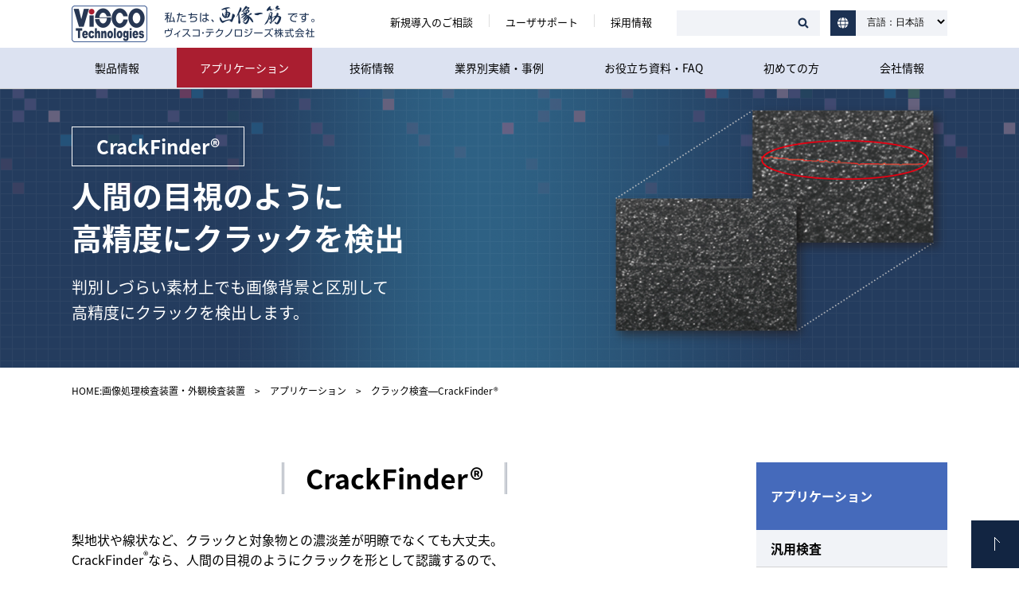

--- FILE ---
content_type: text/html
request_url: https://www.visco-tech.com/application/general/crackfinder/
body_size: 45779
content:
<!DOCTYPE HTML>
<html lang="ja">
<head>
<meta charset="utf-8">


    <script type="text/javascript">
if ((navigator.userAgent.indexOf('iPhone') > 0) || navigator.userAgent.indexOf('iPod') > 0 || navigator.userAgent.indexOf('Android') > 0) {
        document.write('<meta name="viewport" content="width=device-width, initial-scale=1, maximum-scale=2, minimum-scale=1">');
    }else{
        document.write('<meta name="viewport" content="width=1200">');
    }
</script>



<meta name="description" content="CrackFinder®とは人間の目視のようにクラックを形として認識。梨地状や線状など、クラックと対象物との濃淡差が明瞭でなくても画像背景と区別する高精度なクラック検査を実現します。画像処理検査、外観検査はヴィスコ・テクノロジーズ株式会社で。">
<title>クラック検査～【特許取得済】CrackFinder® | ヴィスコ・テクノロジーズ株式会社</title>




  <meta name="robots" content="INDEX,FOLLOW">
<meta name="copyright" content="Copyright (C) ViSCO Technologies All rights reserved." />
<link href="/favicon.ico" rel="shortcut icon">
<meta property="og:image" content="/img/ogimg.png" />
  <link rel="stylesheet" type="text/css" media="screen" href="/js/jquery.bxslider.min.css">
<link rel="stylesheet" href="/css/notosansjapanese.css">
<link rel="stylesheet" type="text/css" media="screen" href="/css/import_c.css?d=251119">
<link rel="stylesheet" type="text/css" media="print" href="/css/import_c_p.css?d=251119">


<!--[if lt IE 9]>
<link rel="stylesheet" type="text/css" media="all" href="/css/import_c_p.css?d=251119">
<![endif]-->
  <script src="https://ajax.googleapis.com/ajax/libs/jquery/1.9.0/jquery.min.js"></script>
<script src="/helpdesk/contact01/js/formCheck.js" type="text/javascript"></script>


<script src="/js/rollover2.js"></script>
<script src="/js/backtotop.js?d=250702"></script>
<script src="/js/jquery.matchHeight.js"></script>
<script src="/js/common.js?d=251010"></script>


<!-- Google Tag Manager -->
<script>(function(w,d,s,l,i){w[l]=w[l]||[];w[l].push({'gtm.start':
new Date().getTime(),event:'gtm.js'});var f=d.getElementsByTagName(s)[0],
j=d.createElement(s),dl=l!='dataLayer'?'&l='+l:'';j.async=true;j.src=
'https://www.googletagmanager.com/gtm.js?id='+i+dl;f.parentNode.insertBefore(j,f);
})(window,document,'script','dataLayer','GTM-W3K9CM6');</script>
<!-- End Google Tag Manager -->

<script src="https://ajaxzip3.github.io/ajaxzip3.js"></script>
<script src="/helpdesk/contact01/js/ajaxAcess.js" type="text/javascript"></script>
<script type="text/javascript">// <![CDATA[
function clearcall(code) {
    if(code !== ""){
        $(':submit[name=Confirmation]').removeAttr("disabled");
    }
}
// ]]></script>


</head>
<body id="TOP" class="application">



  <!-- Google Tag Manager (noscript) -->
<noscript>
<iframe src="https://www.googletagmanager.com/ns.html?id=GTM-W3K9CM6" height="0" width="0" style="display:none;visibility:hidden"></iframe>
</noscript>
<!-- End Google Tag Manager (noscript) -->
    <script>const columnDate = '2025.10.21';</script>
<div class="menu_hover_bg"></div>
<div class="header">
<div class="btn_menu">
<a href="" class="menu-trigger">
<span></span>
<span></span>
<span></span>
</a>
</div>
<div class="btn_search"></div>
<header><div class="header-inner">
<h1><a href="/"><img src="/img/logo_header.png" width="95"  alt="画像処理検査装置・外観検査装置のヴィスコ・テクノロジーズ"/></a></h1>
<div id="header_text"><a href="/"><img src="/img/header_text.png" width="188" height="42" alt="私たちは、画像一筋です。ヴィスコ・テクノロジーズ株式会社"/></a></div>
<div id="box_select_lang">
<select id="select_lang">
  <option value="/">言語：日本語</option>
  <option value="/english/">English</option>
  <option value="/korean/">한국어</option>
  <option value="https://www.visco-tech.cn/">中文(簡体)</option>
  <option value="/ct/">中文(繁体)</option>
  <!--<option value="/lp/lp-vtv9000th1303.html">???</option>-->
  <option value="/usa/">USA</option>
  <option value="/th/">ไทย (Thai)</option>
</select>
</div>
<div id="box_search">
<form action="/search/">
<input type="hidden" name="cx" value="014329269131706780586:xht6sopfioo" />
<input type="hidden" name="ie" value="UTF-8" />
<input type="text" value="" name="q" id="search_text">
<input type="submit" value="サイト内検索" id="search_btn">
</form>

</div>
<ul id="header_navi">
    <li><a href="/helpdesk/contact01/">新規導入のご相談</a></li>
    <li><a href="/helpdesk/contact02/">ユーザサポート</a></li>
    <li><a href="/recruit/" target="_blank">採用情報</a></li>
</ul>
</div></header>

  <!--20211007ここから-->
  <nav id="globalnavi" class="nav">
    <ul>
      <li class="gnav01"><a href="/product">製品情報</a><span class="btn_gnavi"><img src="/img/ico_arrow4.png" width="15" alt=""/></span>
        <div class="globalnavi2 gnav01_child">
          <ul>
            <li><a  href="/product/point/">製品の特長</a>
              <ul>
                <li><a href="/product/point/color/">高精度なカラー検査</a></li>
                <li><a href="/product/point/lighting-controller/">画像検査成功の鍵を握る照明技術</a></li>
                <li><a href="/product/point/performance/">卓越した画像処理性能</a></li>
                <li><a href="/product/point/tact-time/">タクトタイムの削減</a></li>
                <li><a href="/product/point/customize/">簡単な設定・操作画面のカスタマイズ</a></li>
                <li><a href="/product/point/pc/">稼働状況や検査データをPCで一括管理</a></li>
                <li><a href="/product/point/graph/">検査ログを自動グラフ化</a></li>
                <li><a href="/product/point/ai/">AIを使った検査</a></li>
                <li><a href="/product/point/security/">画像処理検査装置に最適なセキュリティ対策</a></li>
              </ul>
            </li>
            <li><a href="/product/list/">製品一覧</a>
              <ul>
                <li><a href="/product/list/vtv-9000st/">VTV-9000ST</a></li>
                <li><a href="/product/list/vtv-9000minix/">VTV-9000miniX</a></li>
                <li><a href="/product/list/vtv-9000minir/">VTV-9000miniR</a></li>
                <li><a href="/product/list/vtv-9000mini/">VTV-9000mini</a></li>
                <li><a href="/product/list/vtv-9000c/">VTV-9000C</a></li>
                <li><a href="/product/list/vtv-9000u/">VTV-9000U</a></li>
              </ul>
            </li>
            <li><a href="/product/devices/">周辺機器</a>
              <ul>
                <li><a href="/product/devices/camera/">カメラ</a></li>
                <li><a href="/product/devices/SFC/">超深度カメラ<span class="ico">特許取得済</span></a></li>
                <li><a href="/product/devices/ircamera/">近赤外線カメラ</a></li>
                <li><a href="/product/devices/cable/">ケーブル</a></li>
                <li><a href="/product/devices/lighting-controller/">照明コントローラ</a></li>
                <li><a href="/product/devices/flashlight-controller/">フラッシュライトコントローラ</a></li>
                <li><a href="/product/devices/lighting/">照明</a></li>
              </ul>
            </li>
            <li><span>コンセプト装置</span>
              <ul>
                <li><a href="/product/concept/solder/">はんだ付けの<br>3D形状検査</a></li>
                <li><a href="/product/concept/gear/">ギヤの外観検査</a></li>
                <li><a href="/product/concept/musou/">6面外観検査</a></li>
                <li><a href="/product/concept/jigen/">高速分割撮像装置</a></li>
                <li><a href="/product/concept/hase/">プレスフープ品の<br>
                  外観検査</a></li>
                <li><a href="/product/concept/cylinder/">円筒形状物の外観検査</a></li>
              </ul>
            </li>
            <li class="bnr"> <a href="/newspaper/"><img src="/img/btn_gnav_gaken_s.png?d=200129" width="140" alt="画像処理業界のトレンドを調査・分析 画検新聞"></a> <a href="/useful/"><img src="/img/a7491c7caaad99897302b6e86cda6a6fac91a1f7.png?d=200129" width="140" alt="ヴィスコのお役立ち資料"></a> <a href="/movie/"><img src="/img/btn_gnav_movie_s.png?d=200129" width="140" alt="動画で見るヴィスコ"></a> </li>
          </ul>
        </div>
      </li>
      <li class="gnav02"><a href="/application/">アプリケーション</a><span class="btn_gnavi"><img src="/img/ico_arrow4.png" width="15" alt=""/></span>
        <div class="globalnavi2 gnav02_child">
          <ul>
            <li><span>汎用検査</span>
              <ul>
                <li><a href="/application/general/deffinderseries/">人間のような学習機能を持つDefFinder®シリーズ<!--DefFinder®シリーズ--></a> 
                  <!--<ul>
                            <li><a href="/application/general/deffinderseries/deffinder/">- DefFinder&reg;</a></li>
                            <li><a href="/application/general/deffinderseries/superdeffinder/">- SuperDefFinder</a></li>
                            <li><a href="/application/general/deffinderseries/matrixdeffinder/">- MatrixDefFinder</a></li>
                            <li class="last"><a href="/application/general/deffinderseries/segmentdeffinder/">- SegmentDefFinder</a></li>                            
                        </ul>--> 
                </li>
                <li><a href="/application/general/crackfinder/">クラック検査―CrackFinder®<span class="ico">特許取得済</span></a></li>
                <li><a href="/application/general/scratch/">傷・異物検査</a></li>
                <li><a href="/application/general/general-blob/">ブロブ検査</a></li>
                <li><a href="/application/general/general-filter/">輪郭・バリ・欠け検査</a></li>
                <li><a href="/application/general/general-imagefilter/">画像合成・画像フィルタ</a></li>
                <li><a href="/application/general/general-pms/">打痕検査―PMS検査装置</a></li>
                <li><a href="/application/general/aianomalyfinder/">AI-AnomalyFinder</a></li>
              </ul>
            </li>
            <li><span>専用検査</span>
              <ul>
                <li><a href="/application/exclusive/connector/">コネクタ検査</a></li>
                <li><a href="/application/exclusive/exclusive-bga/">BGA検査</a></li>
                <li><a href="/application/exclusive/general-3d/">3D検査</a></li>
                <li><a href="/application/exclusive/exclusive-neuroocr/">文字検査とOCV</a></li>
                <li><a href="/application/exclusive/robotfinder/">RobotFinder</a></li>
                <li><a href="/application/exclusive/kosu/">個数検査</a></li>
                <li><a href="/application/exclusive/o-ring/">Oリング検査</a></li>
              </ul>
            </li>
            <li class="bnr lmenu"> <a href="/newspaper/"><img style="display: block; margin:0 auto;" src="/img/btn_gnav_gaken_app.png" alt="画像処理業界のトレンドを調査・分析 画検新聞"></a> <a href="/useful/"><img style="display: block;margin:0 auto;" src="/img/0e433ac58777d323a6e9f47193cdebf14e8b4677.png" alt="ヴィスコのお役立ち資料"></a> <a href="/movie/"><img style="display: block;margin:0 auto;" src="/img/btn_gnav_movie_l.png" alt="動画で見るヴィスコ"></a> </li>
          </ul>
        </div>
      </li>
      <li class="gnav03"><a href="/technical/">技術情報</a><span class="btn_gnavi"><img src="/img/ico_arrow4.png" width="15" alt=""/></span>
        <div class="globalnavi2 gnav03_child">
          <ul>
            <li><span>位置決め</span>
              <ul>
                <li><a href="/technical/guidance/normalized-correlation/">正規化相関</a></li>
                <li><a href="/technical/guidance/patternmatch/">幾何学形状パターンマッチング</a></li>
              </ul>
            </li>
            <li><span>検査</span>
              <ul>
                <li><a href="/technical/inspection/deffinder/">DefFinder®(欠陥検出エンジン)</a></li>
                <li><a href="/technical/inspection/filter/">傷・異物検出フィルタ</a></li>
              </ul>
            </li>
            <li><span>計測</span>
              <ul>
                <li><a href="/technical/gauging/edge/">エッジ検出</a></li>
              </ul>
              <span>認識</span>
              <ul>
                <li><a href="/technical/identification/2d/">2Dコード読み取り</a></li>
              </ul>
            </li>
            <li><span>有無</span>
              <ul>
                <li><a href="/technical/direction-presence/blob/">ブロブ解析</a></li>
              </ul>
            </li>
            <li class="bnr"> <a href="/newspaper/"><img src="/img/btn_gnav_gaken_s.png?d=200129" width="140" alt="画像処理業界のトレンドを調査・分析 画検新聞"></a> <a href="/useful/"><img src="/img/a7491c7caaad99897302b6e86cda6a6fac91a1f7.png?d=200129" width="140" alt="ヴィスコのお役立ち資料"></a> <a href="/movie/"><img src="/img/btn_gnav_movie_s.png?d=200129" width="140" alt="動画で見るヴィスコ"></a> </li>
          </ul>
        </div>
      </li>
      <li class="gnav04"><a href="/case/">業界別実績・事例</a><span class="btn_gnavi"><img src="/img/ico_arrow4.png" width="15" alt=""/></span>
        <div class="globalnavi2 gnav04_child">
          <div class="flex_wrap">
            <div class="item1">
              <ul class="large-link  border-bottom">
                <li class="ttl ttl2"><a href="/case?id=tab1">業界から探す</a></li>
              </ul>
              <ul class="industry_item_wrap">
                <li><span>電子部品</span>
                  <ul>
                    <li><a href="/case/electronic-components/">代表事例</a></li>
                    <li><a href="/case/electronic-components/caselist/">その他</a></li>
                  </ul>
                </li>
                <li><span>半導体</span>
                  <ul>
                    <li><a href="/case/semiconductor/">代表事例</a></li>
                    <li><a href="/case/semiconductor/caselist/">その他</a></li>
                  </ul>
                </li>
                <li><span>自動車</span>
                  <ul>
                    <li><a href="/case/automobile/">代表事例</a></li>
                    <li><a href="/case/automobile/caselist/">その他</a></li>
                  </ul>
                </li>
                <li><a href="/case/plastics/">プラスチック</a></li>
                <li><a href="/case/daily-necessities/">日用品</a></li>
                <li class="spacer"></li>
                <li><a href="/case/robot/">ロボット</a></li>
                <li><a href="/case/pharmaceutical/">医薬品</a></li>
                <li class="spacer"></li>
              </ul>
            </div>
            <div class="item2">
              <ul class="large-link border-bottom">
                <li class="ttl ttl2"><a href="/case?id=tab2">課題から探す</a></li>
              </ul>
              <ul class="tasc_item_wrap">
                <li><a href="/case/details01/"><span>目視検査の自動化</span></a> 
                  <!--
                <ul class="gnav04_sub">
                    <li><a href="/case/details01/">電子部品メーカ　A社</a></li>
                </ul>
--> 
                </li>
                <li><a href="/case/details02/"><span>タクトタイム短縮</span></a> 
                  <!--
                <ul class="gnav04_sub">
                    <li><a href="/case/details02/">スマホ関連メーカ　B社</a></li>
                </ul>
--> 
                </li>
                <li><a href="/case/details03/"><span>検査精度向上</span></a> 
                  <!--
                <ul class="gnav04_sub">
                    <li><a href="/case/details03/">自動車関連メーカ　C社</a></li>
                </ul>
--> 
                </li>
              </ul>
            </div>
          </div>
        </div>
      </li>
      <li class="gnav05 vertical_row"><a style="cursor:pointer;">お役立ち資料・FAQ</a><span class="btn_gnavi"><img src="/img/ico_arrow4.png" width="15" alt=""/></span>
        <div class="globalnavi2 gnav05_child">
          <ul>
            <li class="gnav_release_link"><a href="/newspaper/">画像コラム・画検新聞</a></li>
            <li><a href="/useful/">お役立ち資料</a></li>
            <li><a href="/movie/">動画でみるヴィスコ</a></li>
            <li><a href="/faq/">よくある質問</a></li>
          </ul>
        </div>
      </li>
      <li class="gnav08 vertical_row"><a href="/product/viscosolution/">初めての方</a><span class="btn_gnavi"><img src="/img/ico_arrow4.png" width="15" alt=""/></span>
        <div class="globalnavi2 gnav08_child">
          <ul>
            <li><a href="/product/viscosolution/cosmetic_inspection/">外観検査について</a></li>
            <li><a href="/product/viscosolution/flow/">導入までの流れ</a></li>
            <li><a href="/product/viscosolution/report/">検査精度を事前に検証～検査評価レポート</a></li>
            <li><a href="/product/viscosolution/program/">トレーニングプログラム</a></li>
            <li><a href="/product/viscosolution/optical-system/">光学系ノウハウ</a></li>
          </ul>
        </div>
      </li>
      <li class="gnav06"><a href="/company/">会社情報</a><span class="btn_gnavi"><img src="/img/ico_arrow4.png" width="15" alt=""/></span>
        <div class="globalnavi2 gnav06_child">
          <ul>
            <li><a href="/company/message/">社長メッセージ</a></li>
            <li><a href="/company/philosophy/">企業理念</a></li>
            <li><a href="/company/profile-history/">会社概要・沿革</a></li>
            <li><a href="/company/product-introduction/">事業内容・製品紹介</a></li>
            <li><a href="/company/bases-list/">拠点一覧</a></li>
            <li><a href="/company/quality_environmental_initiatives/">品質・環境への取り組み</a></li>
            <li><a href="/company/press-release/">プレスリリース</a></li>
            <li><a href="/company/business-partner/">ビジネスパートナー</a></li>
            <li><a href="/company/notice/">電子公告</a></li>
          </ul>
        </div>
      </li>
      <li class="pc-hide"><a href="/privacypolicy/">個人情報保護方針</a></li>
      <li class="pc-hide"><a href="/terms/">利用規約</a></li>
    </ul>
    <div id="box_select_lang">
      <select id="select_lang_sp">
        <option value="/">言語：日本語</option>
        <option value="/english/">English</option>
        <option value="/korean/">한국어</option>
        <option value="https://www.visco-tech.cn/">中文(簡体)</option>
        <option value="/ct/">中文(繁体)</option>
        <!--<option value="/lp/lp-vtv9000th1303.html">???</option>-->
        <option value="/usa/">USA</option>
        <option value="/th/">ไทย (Thai)</option>
      </select>
    </div>
  </nav>
  <!--20211007ここまで--> 
</div>


<section id="box_mv" class="mv_m">
<div class="box_mv_in">
<div class="h1_mv_01"><h1><span class="h1_s2">CrackFinder®</span><br>
人間の目視のように<br class="pc">高精度にクラックを検出</h1></div>
<div class="text_mv">判別しづらい素材上でも画像背景と区別して<br>高精度にクラックを検出します。</div>
<div class="img_mv_03"><img src="../../../img/technical/img_mv_crackfinder.png?d=190315" style="height: 301px;" alt=""/></div>
</div>
</section>

<div id="breadcrumbs"><a href="https://www.visco-tech.com/">HOME:画像処理検査装置・外観検査装置</a>　&gt;　<a href="https://www.visco-tech.com/application">アプリケーション</a>　&gt;　クラック検査―CrackFinder®</div>
<section class="contents bg_w">
        <div class="wrapper">
        <div class="leftcolumn">
                <div class="box_h1">
<h1><span>CrackFinder®</span></h1>
</div>
<p>梨地状や線状など、クラックと対象物との濃淡差が明瞭でなくても大丈夫。<br /> CrackFinder<sup>®</sup>なら、人間の目視のようにクラックを形として認識するので、<br /> クラックを判別しづらい素材上でも画像背景と区別して高精度にクラックを検出します。</p>
<p class="tcenter"><span class="tokkyo2">特許取得済</span><img src="../../../img/technical/technology_crackfinder_img_01.png" alt="梨地状の対象物は 背景ノイズにまぎれてクラックが確認しづらいですが、CrackFinderではクラックだけを検出" /></p>
<div class="box_btn_center pt-30 mb-50"><a href="https://www.visco-tech.com/download/productcatalog/crackfinder.html" class="btn_01 btn_01_long">CrackFinder®　ツールカタログ　ダウンロード</a></div>
<h3 class="h3_s mt-35">CrackFinder<sup>®</sup>のアルゴリズムは目視検査がヒント</h3>
<p>人間の目によるクラック検査を、ヴィスコが画像処理検査装置で実現！</p>
<p class="tcenter"><img src="../../../img/technical/technology_crackfinder_img_02.png" alt="CrackFinderは背景に関係なくクラックを形として認識" width="596" height="180" /></p>
<h2>判別しづらい対象物でもクラックだけ検出</h2>
<p class="tcenter"><img src="../../../img/technical/technology_crackfinder_img_03.png" alt="クラック、キズ、打痕が混在している場合でも、梨地のように凹凸がある対象物に髪の毛やチリが混在している場合でも、クラックだけを検出" width="596" height="390" /></p>
<p>セラミック、電子部品、樹脂成形品、金属プレス品など幅広い現場で活用できます。</p>


									
	<div class="relation_info">
			<h2>業界別　画像処理検査の導入事例</h2>
			
					<a href="https://www.visco-tech.com/case/electronic-components/"><span>導入事例</span>電子部品</a>
			
					<a href="https://www.visco-tech.com/case/semiconductor/"><span>導入事例</span>半導体</a>
			
					<a href="https://www.visco-tech.com/case/automobile/"><span>導入事例</span>自動車</a>
			
					<a href="https://www.visco-tech.com/case/robot/"><span>導入事例</span>ロボット</a>
			
					<a href="https://www.visco-tech.com/case/pharmaceutical/"><span>導入事例</span>医療薬品分野</a>
			
					<a href="https://www.visco-tech.com/case/plastics/"><span>導入事例</span>プラスチック</a>
			
					<a href="https://www.visco-tech.com/case/daily-necessities/"><span>導入事例</span>日用品</a>
			
	</div>

        <div class="tcenter mb-30 bnrnone" style="display:none;"><a href="/download/productcatalog/connector.html"><img src="/img/download_connector.jpg" alt="コネクタ生産の各工程で「使える」システムをご提案 コネクタ検査ガイド"></a></div>

		<div class="box_app_blue clearfix apl">
		<div class="frightimg" style="margin-bottom:0;"><img src="https://www.visco-tech.com/application/img/img_susume_20200108_02.png" style="width:290px;" alt=""></div>
		<h3 class="h3_s" id="h3_01" style="clear:inherit;padding:0;border:none;font-size:22px;line-height:1.4;margin-top:0;">目視検査を自動化する画像処理検査のススメ</h3>
		<p>画像処理検査の概要や、メリット、目視検査との違い、利用シーンなど本ダウンロード資料で画像処理の全体像をつかむことができます。<br>画像処理検査装置を導入しようとしているが、イメージがわかない、検査の自動化について概要を知りたい、という方は是非ご覧ください。</p>
		<div class="box_btn_center mt-50"><a href="https://www.visco-tech.com/download/basic.html" class="btn_01 btn_01_long">ダウンロードはこちら</a></div>		
	</div>

    

        <div class="pc">
        <h2>アプリケーション(汎用検査)</h2>
        <ul class="list_3_3 bottom-application-list">
    
        <li><a href="https://www.visco-tech.com/application/general/deffinderseries/"><img src="https://www.visco-tech.com/application/images/ico_ap_01.png" class="mouse-off" alt=""/><img src="https://www.visco-tech.com/application/images/ico_ap_01.png" class="mouse-on" alt=""/> <span><p>DefFinder®<br />
シリーズ</p></span></a></li>
    
        <li><a href="https://www.visco-tech.com/application/general/crackfinder/"><img src="https://www.visco-tech.com/application/images/39737bb71b208aab6736b1fad92943126781932a.png" class="mouse-off" alt=""/><img src="https://www.visco-tech.com/application/images/39737bb71b208aab6736b1fad92943126781932a.png" class="mouse-on" alt=""/> <span><p>クラック検査<br />
―CrackFinder®</p></span></a></li>
    
        <li><a href="https://www.visco-tech.com/application/general/scratch/"><img src="https://www.visco-tech.com/application/images/ico_ap_02.png" class="mouse-off" alt=""/><img src="https://www.visco-tech.com/application/images/ico_ap_02.png" class="mouse-on" alt=""/> <span><p>傷・異物検査</p></span></a></li>
    
        <li><a href="https://www.visco-tech.com/application/general/general-blob/"><img src="https://www.visco-tech.com/application/ico_ap_03.png" class="mouse-off" alt=""/><img src="https://www.visco-tech.com/application/ico_ap_03.png" class="mouse-on" alt=""/> <span><p>ブロブ検査</p></span></a></li>
    
        <li><a href="https://www.visco-tech.com/application/general/general-filter/"><img src="https://www.visco-tech.com/application/images/ico_ap_04.png" class="mouse-off" alt=""/><img src="https://www.visco-tech.com/application/ico_ap_04.png" class="mouse-on" alt=""/> <span><p>輪郭・バリ<br />
・欠け検査</p></span></a></li>
    
        <li><a href="https://www.visco-tech.com/application/general/general-imagefilter/"><img src="https://www.visco-tech.com/application/images/ico_ap_05.png" class="mouse-off" alt=""/><img src="https://www.visco-tech.com/application/images/ico_ap_05.png" class="mouse-on" alt=""/> <span><p>画像合成<br />
・画像フィルタ</p></span></a></li>
    
        <li><a href="https://www.visco-tech.com/application/general/general-pms/"><img src="https://www.visco-tech.com/application/images/ico_ap_06.png" class="mouse-off" alt=""/><img src="https://www.visco-tech.com/application/images/ico_ap_06.png" class="mouse-on" alt=""/> <span><p>打痕検査<br />
―PMS検査装置</p></span></a></li>
    
        <li><a href="https://www.visco-tech.com/application/general/aianomalyfinder/"><img src="https://www.visco-tech.com/application/images/ico_ap_14.png" class="mouse-off" alt=""/><img src="https://www.visco-tech.com/application/images/ico_ap_14_nega.png" class="mouse-on" alt=""/> <span><p>AI外観検査<br />
AI-Anomaly<br />
Finder</p></span></a></li>
    
        </ul>
        </div>
<div class="tcenter clear" style="padding-top: 30px;"><a href="https://www.visco-tech.com/useful/"><img src="https://www.visco-tech.com/img/useful_to_bnr.png" alt=""></a></div>

<div id="bnrBlock" class="box_btn_center clear pt-50"><a href="/download/productcatalog/crackfinder.html"><img src="../../../img/product/bnr_clackfinder-02.png?d=220119" alt="" class="sp-hide"><img src="../../../img/product/bnr_clackfinder-02_sp.png?d=220119" alt="" class="pc-hide"></a></div>

        </div>
        <div class="rightcolumn">
        <nav id="subnavi_r">
        <div class="title_subnavi">アプリケーション</div>
    
        <div class="title_subnavi2">汎用検査</div>
        <ul>
            
                
                
                    <li><a href="https://www.visco-tech.com/application/general/deffinderseries/">DefFinder®シリーズ</a></li>
                        <li><a href="https://www.visco-tech.com/application/general/deffinderseries/deffinder/">- DefFinder®</a></li>
                        <li><a href="https://www.visco-tech.com/application/general/deffinderseries/superdeffinder/">- SuperDefFinder</a></li>
                        <li><a href="https://www.visco-tech.com/application/general/deffinderseries/matrixdeffinder/">- MatrixDefFinder</a></li>
                        <li><a href="https://www.visco-tech.com/application/general/deffinderseries/segmentdeffinder/">- SegmentDefFinder</a></li>       
        				<li><a href="https://www.visco-tech.com/application/general/deffinderseries/tscdeffinder/">- TSCDefFinder</a></li>
                
            
                
                
                    <li><a href="https://www.visco-tech.com/application/general/crackfinder/">クラック検査―CrackFinder®</a></li>
                
            
                
                
                    <li><a href="https://www.visco-tech.com/application/general/scratch/">傷・異物検査</a></li>
                
            
                
                
                    <li><a href="https://www.visco-tech.com/application/general/general-blob/">ブロブ検査</a></li>
                
            
                
                
                    <li><a href="https://www.visco-tech.com/application/general/general-filter/">輪郭・バリ・欠け検査</a></li>
                
            
                
                
                    <li><a href="https://www.visco-tech.com/application/general/general-imagefilter/">画像合成・画像フィルタ</a></li>
                
            
                
                
                    <li><a href="https://www.visco-tech.com/application/general/general-pms/">打痕検査―PMS検査装置</a></li>
                
            
                
                
                    <li><a href="https://www.visco-tech.com/application/general/aianomalyfinder/">AI-AnomalyFinder</a></li>
                
            
        </ul>
    
        <div class="title_subnavi2">専用検査</div>
        <ul>
            
                
                
                    <li><a href="https://www.visco-tech.com/application/exclusive/connector/">コネクタ検査</a></li>
                
            
                
                
                    <li><a href="https://www.visco-tech.com/application/exclusive/exclusive-bga/">BGA検査</a></li>
                
            
                
                
                    <li><a href="https://www.visco-tech.com/application/exclusive/general-3d/">3D検査</a></li>
                
            
                
                
                    <li><a href="https://www.visco-tech.com/application/exclusive/exclusive-neuroocr/">文字検査とOCV</a></li>
                
            
                
                
                    <li><a href="https://www.visco-tech.com/application/exclusive/robotfinder/">RobotFinder</a></li>
                
            
                
                
                    <li><a href="https://www.visco-tech.com/application/exclusive/kosu/">個数検査</a></li>
                
            
                
                
                    <li><a href="https://www.visco-tech.com/application/exclusive/o-ring/">Oリング検査</a></li>
                
            
        </ul>
    
        </nav>
    
        
        <nav id="bnr_area"><div class="bnr_01"><a href="/helpdesk/contact01/">
<div class="bnr_in_01"></div>
<div class="bnr_text">導入をご検討中のお客様へ</div>
</a></div>
<div class="bnr_08"><a href="/useful/">
<div class="bnr_in_08"><span style="text-shadow:2px 2px 1px #fff; letter-spacing: -1px;">外観検査といえばヴィスコの<br>お役立ち資料</span></div>
<div class="bnr_text">ダウンロード</div>
</a></div>
<div class="bnr_02"><a href="/magazine/">
<div class="bnr_in_02"><span>現場で役に立つ<br>情報をお届け！</span></div>
<div class="bnr_text">メルマガ登録</div>
</a></div>
<div class="bnr_03"><a href="/newspaper/">
<div class="bnr_in_03"><span>画像処理の「今」が分かる</span></div>
<div class="bnr_text"><img src="/img/product/bg_bnr_gakenshinbun.png" alt="画検新聞"></div>
</a></div>
<div class="bnr_04"><a href="/product/viscosolution/">
<div class="bnr_in_04"><span>現場で本当に使える<br>外観検査システムをご提供！</span></div>
<div class="bnr_text">ソリューション</div>
</a></div>
<div class="bnr_05"><a href="/product/viscosolution/flow/">
<div class="bnr_in_05"><span>機材の選定から導入までの<br>流れをご説明します</span></div>
<div class="bnr_text">導入までの流れ</div>
</a></div>
<div class="bnr_06"><a href="/helpdesk/contact02/">
<div class="bnr_in_06"><span>技術的なお問い合わせは<br>こちらから</span></div>
<div class="bnr_text">サポートホットライン</div>
</a></div>
<!--
<div class="bnr_07"><a href="/support/">
<div class="bnr_in_07"><span>各種ダウンロード・<br>解析依頼はこちらから</span></div>
<div class="bnr_text">ユーザサポート</div>
</a></div>
-->
</nav>
    
        </div>
        </div>
</section>

        
    <section class="box_company">
<h3>当社のご紹介</h3>
<img src="https://www.visco-tech.com/img/company-logo_250116.png" alt="" />
<dl>
<dt>外観検査・画像処理検査に関するエキスパート集団として、業界をリードし続ける製品をご提供します</dt>
<dd>
<p>私たちは、外観検査・画像処理検査に関するエキスパート集団です。単なるメーカーではなく、画像処理アルゴリズム、光学技術、電気・機械の知識と経験を兼ね備える外観検査・画像処理検査装置メーカーとして、総合的なコンサルティングも可能とする、開発型エンジニアリング企業です。</p>
<div class="bc_link"><a href="https://www.visco-tech.com/company/profile-history/" class="btn_01">会社概要を見る</a></div>
</dd>
</dl>
</section>

<section class="box_contact">
<div class="box_title_contact">
<div class="title_contact_01">お問い合わせ・サポート</div>
<div class="title_contact_02">各種製品に関するご相談・ご質問などお気軽にお問い合わせください。</div>
</div>
<div class="box_contact_tel">
<div class="title_tel">お電話でのお問い合わせ</div>
<div class="tel_01">03-6402-4506<span class="text_tel">（営業直通）</span></div>
</div>
<div class="box_contact_web">
<div class="title_web">ウェブからのお問い合わせ</div>
<div class="box_btn_web_l"><a href="https://www.visco-tech.com/helpdesk/contact01/">新規導入のご相談</a><span class="text_web">弊社へのお問い合わせはこちらから</span></div>
<div class="box_btn_web_r"><a href="https://www.visco-tech.com/helpdesk/contact02/">ユーザーサポート</a><span class="text_web">サポートページ／技術的な問合せはこちらから</span></div>
</div>
</section>
    <!--
<section class="foot-action">

<div id="action-wrap">
<h3 class="smp">お問い合わせ・関連情報</h3>

<div class="footer_contact_in">

    <div class="box_contact_tel_f smp">
    <div class="title_tel_f">お電話でのお問い合わせ</div>
    <div class="tel_01_f"><a href="tel:0364024506">営業直通</a></div>
    <div class="tel_02_f"><a href="tel:0364024507">サポート</a></div>
    </div>

    <div class="box_contact_web_f">
    <div class="box_btn_web_l_f"><a href="https://www.visco-tech.com/helpdesk/contact01/">新規導入のご相談</a></div>
    <div class="box_btn_web_r_f"><a href="https://www.visco-tech.com/helpdesk/contact02/">ユーザーサポート</a></div>
    <div class="box_btn_web_r_g"><a href="https://www.visco-tech.com/useful/">お役立ち資料</a></div>
    </div>
</div>

</div>
</section>-->

    <div id="page-top"><a href="#TOP"><img src="https://www.visco-tech.com/img/ptop.png" width="60" height="60" alt="このページの先頭へ"/></a></div>

<footer >
<div id="footer_in">
<div class="box_sitemap">
<div class="box_sitemap_in">
<div class="title_sm"><a href="https://www.visco-tech.com/">HOME:画像処理検査装置・外観検査装置</a></div>
<div class="title_sm"><a href="https://www.visco-tech.com/product/">製品ラインナップ</a></div>
<ul class="ul_sm">
<li><a href="https://www.visco-tech.com/product/point/">製品の特長</a></li>
<li><a href="https://www.visco-tech.com/product/list/">製品一覧</a></li>
<li><a href="https://www.visco-tech.com/product/?anchor=concept1">コンセプト装置</a></li>
<li><a href="https://www.visco-tech.com/product/viscosolution/">ソリューション</a></li>
<li><a href="https://www.visco-tech.com/product/devices/">周辺機器</a></li>
</ul>
</div>
<div class="box_sitemap_in">
<div class="title_sm"><a href="https://www.visco-tech.com/application/">アプリケーション</a></div>
<ul class="ul_sm">

<li><a href="https://www.visco-tech.com/application/general/deffinderseries/">DefFinder®シリーズ</a></li>

<li><a href="https://www.visco-tech.com/application/general/crackfinder/">クラック検査―CrackFinder®</a></li>

<li><a href="https://www.visco-tech.com/application/general/scratch/">傷・異物検査</a></li>

<li><a href="https://www.visco-tech.com/application/general/general-blob/">ブロブ検査</a></li>

<li><a href="https://www.visco-tech.com/application/general/general-filter/">輪郭・バリ・欠け検査</a></li>

<li><a href="https://www.visco-tech.com/application/general/general-imagefilter/">画像合成・画像フィルタ</a></li>

<li><a href="https://www.visco-tech.com/application/general/general-pms/">打痕検査―PMS検査装置</a></li>

<li><a href="https://www.visco-tech.com/application/general/aianomalyfinder/">AI-AnomalyFinder</a></li>

<li><a href="https://www.visco-tech.com/application/exclusive/connector/">コネクタ検査</a></li>

<li><a href="https://www.visco-tech.com/application/exclusive/exclusive-bga/">BGA検査</a></li>

<li><a href="https://www.visco-tech.com/application/exclusive/general-3d/">3D検査</a></li>

<li><a href="https://www.visco-tech.com/application/exclusive/exclusive-neuroocr/">文字検査とOCV</a></li>

<li><a href="https://www.visco-tech.com/application/exclusive/robotfinder/">RobotFinder</a></li>

<li><a href="https://www.visco-tech.com/application/exclusive/kosu/">個数検査</a></li>

<li><a href="https://www.visco-tech.com/application/exclusive/o-ring/">Oリング検査</a></li>

</ul>
</div>
</div><!-- end .box_sitemap -->
<div class="box_sitemap">
<div class="box_sitemap_in">
<div class="title_sm"><a href="https://www.visco-tech.com/technical/">技術情報</a></div>
<ul class="ul_sm">

<li><a href="https://www.visco-tech.com/technical/guidance/normalized-correlation/">正規化相関</a></li>

<li><a href="https://www.visco-tech.com/technical/guidance/patternmatch/">幾何学形状パターンマッチング</a></li>

<li><a href="https://www.visco-tech.com/technical/inspection/deffinder/">DefFinder®(欠陥検出エンジン)</a></li>

<li><a href="https://www.visco-tech.com/technical/inspection/filter/">傷・異物検出フィルタ</a></li>

<li><a href="https://www.visco-tech.com/technical/gauging/edge/">エッジ検出</a></li>

<li><a href="https://www.visco-tech.com/technical/identification/2d/">2Dコード読み取り</a></li>

<li><a href="https://www.visco-tech.com/technical/direction-presence/blob/">ブロブ解析</a></li>

</ul>
</div>
<div class="box_sitemap_in">
<div class="title_sm"><a href="https://www.visco-tech.com/case/">業界別実績・事例</a></div>
<ul class="ul_sm">

<li><a href="https://www.visco-tech.com/case/electronic-components/">電子部品</a></li>

<li><a href="https://www.visco-tech.com/case/semiconductor/">半導体</a></li>

<li><a href="https://www.visco-tech.com/case/automobile/">自動車</a></li>

<li><a href="https://www.visco-tech.com/case/robot/">ロボット</a></li>

<li><a href="https://www.visco-tech.com/case/pharmaceutical/">医薬品</a></li>

<li><a href="https://www.visco-tech.com/case/plastics/">プラスチック</a></li>

<li><a href="https://www.visco-tech.com/case/daily-necessities/">日用品</a></li>

</ul>
</div>
<div class="box_sitemap_in">
<div class="title_sm"><a href="https://www.visco-tech.com/product/viscosolution/">ソリューション</a></div>
<ul class="ul_sm">

<li><a href="https://www.visco-tech.com/product/viscosolution/cosmetic_inspection/">外観検査について</a></li>

<li><a href="https://www.visco-tech.com/product/viscosolution/flow/">導入までの流れ</a></li>

<li><a href="https://www.visco-tech.com/product/viscosolution/report/">検査評価レポート</a></li>

<li><a href="https://www.visco-tech.com/product/viscosolution/program/">トレーニングプログラム</a></li>

<li><a href="https://www.visco-tech.com/product/viscosolution/optical-system/">光学系ノウハウ</a></li>

</ul>
</div>
</div><!-- end .box_sitemap -->
<div class="box_sitemap">
<div class="box_sitemap_in">
<div class="title_sm"><a href="https://www.visco-tech.com/newspaper/">画像コラム・画検新聞</a></div>
</div>
<div class="box_sitemap_in">
<div class="title_sm"><a href="https://www.visco-tech.com/magazine/">メルマガ登録</a></div>
</div>
<div class="box_sitemap_in">
<div class="title_sm"><a href="https://www.visco-tech.com/faq/">よくある質問</a></div>
</div>
<div class="box_sitemap_in">
<div class="title_sm"><a href="https://www.visco-tech.com/company/">会社案内</a></div>
<ul class="ul_sm">
<li><a href="https://www.visco-tech.com/company/message/">社長メッセージ</a></li>
<li><a href="https://www.visco-tech.com/company/philosophy/">企業理念</a></li>
<li><a href="https://www.visco-tech.com/company/profile-history/">会社概要・沿革</a></li>
<li><a href="https://www.visco-tech.com/company/product-introduction/">事業内容・製品紹介</a></li>
<li><a href="https://www.visco-tech.com/company/bases-list/">拠点一覧</a></li>
<li><a href="https://www.visco-tech.com/company/quality_environmental_initiatives/">品質・環境への取り組み</a></li>
<li><a href="https://www.visco-tech.com/company/press-release/">プレスリリース</a></li>
<li><a href="https://www.visco-tech.com/company/business-partner/">ビジネスパートナー</a></li>
<li><a href="https://www.visco-tech.com/company/notice/">電子公告</a></li>
</ul>
</div>
<div class="box_sitemap_in">
<div class="title_sm"><a href="https://www.visco-tech.com/recruit/" target="_blank">採用情報</a></div>
</div>
<div class="box_sitemap_in">
<div class="title_sm"><a href="https://www.visco-tech.com/helpdesk/export/">該非判定書</a></div>
</div>
<div class="box_sitemap_in">
<div class="title_sm"><a href="https://www.visco-tech.com/helpdesk/eos/">販売終了・保守サービス終了のお知らせ</a></div>
</div>
</div><!-- end .box_sitemap -->
<div class="box_sitemap">
<div class="box_sitemap_in">
<div class="title_sm"><a href="https://www.visco-tech.com/newsrelease/">ニュースリリース</a></div>
</div>
<div class="box_sitemap_in">
  <div class="title_sm"><a href="https://www.visco-tech.com/update/">アップデート</a></div>
</div>
<div class="box_sitemap_in">
<div class="title_sm"><a href="https://www.visco-tech.com/helpdesk/">お問い合わせ</a></div>
</div>
<div class="box_sitemap_in">
<div class="title_sm"><a href="https://www.visco-tech.com/privacypolicy/">個人情報保護方針</a></div>
</div>
<div class="box_sitemap_in">
<div class="title_sm"><a href="https://www.visco-tech.com/terms/">利用規約</a></div>
</div>
<div class="logo_jpx"><a href="https://www.visco-tech.com/"><img src="https://www.visco-tech.com/img/footer_top.png" alt="画像処理検査装置・外観検査装置のヴィスコ・テクノロジーズ"></a></div>
<div class="footer_comapny"><b>ヴィスコ・テクノロジーズ株式会社</b><br>〒105-0022<br>東京都港区海岸1-11-1<br>ニューピア竹芝ノースタワー20階<br>TEL：03-6402-4500<br>FAX：03-6402-4508<br>営業直通：03-6402-4506</div>
<div class="logo_wrapper">
<div class="logo_iso"><img src="/img/logo_iso.png?d=240118" alt=""/></div>
<div class="footer_youtube"><a href="http://www.youtube.com/channel/UCWUk2P18sfWs04zVRzsB80g?sub_confirmation=1" target="_blank">YouTube</a></div>
</div>
</div><!-- end .box_sitemap -->
</div><!-- end #footer_in -->
<section id="copy">&copy; <script type="text/javascript">myDate = new Date() ;myYear = myDate.getFullYear ();document.write(myYear);</script> ViSCO Technologies Corporation</section>
</footer>
<script src="https://www.visco-tech.com/js/function.js"></script>

<script type='text/javascript'>
piAId = '1063572';
piCId = '149200';
piHostname = 'go.visco-tech.com';

(function() {
        function async_load(){
                var s = document.createElement('script'); s.type = 'text/javascript';
                s.src = ('https:' == document.location.protocol ? 'https://' : 'http://') + piHostname + '/pd.js';
                var c = document.getElementsByTagName('script')[0]; c.parentNode.insertBefore(s, c);
        }
        if(window.attachEvent) { window.attachEvent('onload', async_load); }
        else { window.addEventListener('load', async_load, false); }
})();
</script>

<!-- footer -->
</body>
</html>


--- FILE ---
content_type: text/css
request_url: https://www.visco-tech.com/css/notosansjapanese.css
body_size: 624
content:
/*
* Noto Sans Japanese (japanese) http://www.google.com/fonts/earlyaccess
 */
@font-face {
   font-family: 'Noto Sans Japanese';
   font-style: normal;
   font-weight: 400;
   src: url(font/NotoSansJP-Regular.woff2) format('woff2'),
        url(font/NotoSansJP-Regular.woff) format('woff'),
        url(font/NotoSansJP-Regular.otf) format('opentype');
 }
@font-face {
   font-family: 'Noto Sans Japanese';
   font-style: normal;
   font-weight: 700;
   src: url(font/NotoSansJP-Bold.woff2) format('woff2'),
        url(font/NotoSansJP-Bold.woff) format('woff'),
        url(font/NotoSansJP-Bold.otf) format('opentype');
 }


--- FILE ---
content_type: text/css
request_url: https://www.visco-tech.com/css/import_c.css?d=251119
body_size: 463
content:
@charset "utf-8";

@import url("common.css?d=250106") screen and (min-width:0px) and (max-width: 9000px);
@import url("layout.css?d=250922") screen and (min-width:769px) and (max-width: 9000px);
@import url("layout_s.css?d=250922") screen and (min-width:0px) and (max-width: 768px);
@import url("contents.css?d=260105") screen and (min-width:769px) and (max-width: 9000px);
@import url("contents_s.css?d=260105") screen and (min-width:0px) and (max-width: 768px);

--- FILE ---
content_type: text/css
request_url: https://www.visco-tech.com/css/common.css?d=250106
body_size: 10794
content:
@charset "utf-8";
/* CSS Document */
@import url(https://fonts.googleapis.com/earlyaccess/notosansjapanese.css);

/*-----------------reset--------------------*/
/*html, div, span, applet, object, iframe, h1, h2, h3,
h4, h5, h6, p, blockquote, pre, a, abbr, acronym,
address, big, cite, code, del, dfn, em, font, img, ins,
kbd, q, s, samp, small, strike,  tt,
var, dl, dt, dd, ol, ul, li, fieldset, form, label, legend,
table, caption, tbody, tfoot, thead, tr, th, td{
margin:0;
padding:0;
border:0;
font-weight:inherit;
font-style:inherit;
font-family:inherit;
}*/
a, a:link, a:visited, a:hover, a:active{text-decoration:none}
table{border-collapse:collapse; border-spacing:0;}
th, td {text-align:left; font-weight:normal;}
img, iframe {border:none; text-decoration:none;}
hr{margin:0; padding:0; border:0; color:#000; background-color:#000; height:1px;}
p{
	margin:0;}
h1,h2,h3,h4{

	}
input[type="submit"],
input[type="button"] {
  border-radius: 0;
  -webkit-box-sizing: content-box;
  -webkit-appearance: button;
  appearance: button;
  border: none;
  box-sizing: border-box;
  cursor: pointer;
  display: inline-block;
}
input[type="submit"]::-webkit-search-decoration,
input[type="button"]::-webkit-search-decoration {
  display: none;
}
input[type="submit"]::focus,
input[type="button"]::focus {
  outline-offset: -2px;
}

/*-----------------body設定--------------------*/
body {
	margin: 0;
	padding: 0;
	font-size:16px;
	line-height: 1.6;
	color:#000000;
	font-family:"Noto Sans Japanese", "游ゴシック体", "Yu Gothic", YuGothic, "ヒラギノ角ゴ Pro", "Hiragino Kaku Gothic Pro", "メイリオ", "Meiryo", sans-serif;
}


/*-----------------リンク設定--------------------*/
a:link, a:visited {
	color:#000000;
	text-decoration:none;
}
section a:hover,#header_navi a:hover,#globalnavi a:hover,footer a:hover,#right_column a:hover,#breadcrumbs a:hover{
	filter: alpha(opacity=70);
	-moz-opacity:0.7;
	opacity:0.7;
}
a.none{
	background:none !important;
	padding:0 !important;
	display:inline !important;
	}
a.arrow{
	background:url(../img/ico_arrow.svg) no-repeat right -15px;
	background-size:55px 55px;
	padding: 0 45px 0 0;
}
a.pdf{
	background:url(../img/ico_pdf.png) no-repeat right 5px;
	padding: 0 18px 0 0;
}
a#modal{
	color:#0096d6;
	}

.attention{
	color:#ca1122;
	font-weight:bold;
	}
.attentionb{
	font-weight:bold;
}
.none{
	display:none;
	}
.clear{
	clear:both;
	}
.zoom img {
	-webkit-transform: scale(1);
	transform: scale(1);
	-webkit-transition: .3s ease-in-out;
	transition: .3s ease-in-out;
}
.zoom:hover img {
	-webkit-transform: scale(1.3);
	transform: scale(1.3);
}

.box_attention{
	border: 2px solid #ddd;
	padding: 20px 20px 10px 20px;
	margin: 20px 0 0 0;
}

.no_b{
	border:none !important;
	}
.star {
    color: #ff002a;
}
.name{
	font-size:20px;
	}





.ui-multiselect{
	-moz-appearance: none;
	-webkit-appearance: none;
	appearance: none;
	background:url(../img/ico_ancker_01.png) no-repeat right center #ca1122 !important;
	color:#FFF !important;
	font-size:16px;
	padding:15px 50px 15px 20px;
	margin:0 0 10px 0;
	text-align:left;
	border:1px solid #ca1122;
	position:relative;
	cursor:pointer;
	display:inline-block;
	}
ul.ui-helper-reset{
	overflow:hidden;
	background:#FFF;
	border-top:1px solid #FFF;
	list-style:none !important;
	margin:0 !important;
	padding:0 !important;
	z-index:1000;
	}
ul.ui-helper-reset a{
	color:#FFF;
	}
ul.ui-helper-reset li{
	display:inline-block;
	font-size:14px;
	padding:5px 0px 5px 10px;
	margin:0;
	text-align:left;
	cursor:pointer;
	z-index:1000;
	}
.ui-multiselect-checkboxes li{
	display:block !important;
	}
.ui-multiselect-header span.ui-icon {
    float: left;
}

.ui-widget-header .ui-icon {
    background-image: url(http://ajax.googleapis.com/ajax/libs/jqueryui/1/themes/ui-lightness/images/ui-icons_ffffff_256x240.png);
}
.ui-icon-check {
    background-position: -64px -142px;
}
.ui-icon {
    width: 16px;
    height: 16px;
}
jquery-ui.css:70
.ui-icon {
    display: block;
    text-indent: -99999px;
    overflow: hidden;
    background-repeat: no-repeat;
}
.ui-icon-closethick {
    background-position: -96px -126px;
}
.ui-multiselect-header .ui-multiselect-close {
    float: right;
    padding-right: 5px;
    text-align: right;
}
.ui-multiselect-header span.ui-icon {
    float: left;
}
.ui-icon-circle-close {
    background-position: -32px -190px;
}
.ui-multiselect-menu{
	display:none;
	height:1px;
	}
.area-link:hover {
    filter: alpha(opacity=70);
    -moz-opacity: 0.7;
    opacity: 0.7;
}
.area-link:hover a {
    filter: alpha(opacity=100);
    -moz-opacity: 1;
    opacity: 1;
}
/* clearfix */
.clearfix,
.cf {
  *zoom: 1;
}
.clearfix:after,
.cf:after {
  content: ".";
  display: block;
  clear: both;
  height: 0;
  visibility: hidden;
}
sup,
sub {
    height: 0;
    line-height: 1;
    vertical-align: baseline;
    _vertical-align: bottom;
    position: relative;
     
}
 
sup {
    bottom: 1ex;
    display: inline-block;
}
 
sub {
    top: .5ex;
}
.guide_off #guide {
    display: none;
}

.gnav07 .globalnavi2 {
}
.gnav07 .globalnavi2 ul {
}
.gnav07 .globalnavi2 ul li:nth-child(1),
.gnav07 .globalnavi2 ul li:nth-child(2),
.gnav07 .globalnavi2 ul li:nth-child(3),
.gnav07 .globalnavi2 ul li:nth-child(4),
.gnav07 .globalnavi2 ul li:nth-child(5) {
    height: 270px;
}
.gnav07 .globalnavi2 ul li:nth-child(6),
.gnav07 .globalnavi2 ul li:nth-child(7),
.gnav07 .globalnavi2 ul li:nth-child(8),
.gnav07 .globalnavi2 ul li:nth-child(9),
.gnav07 .globalnavi2 ul li:nth-child(10) {
    height: 160px;
}
.gnav07 .globalnavi2 ul li:nth-child(11) {
}

.footer_youtube a {
    display: block;
    text-align: center;
    line-height: 0;
    padding: 6px 0;
    color: #FEFEFE;
    background: #e62117;
    font-size: 11px;
    font-weight: 500;
    text-decoration: none;
    width: 118px;
    border-radius: 6px;
}
.footer_youtube a:hover {
    background: #b31217;
}
.footer_youtube a:before {
    background: no-repeat url(//s.ytimg.com/yts/imgbin/www-hitchhiker-vflHFLZLR.webp) -48px -775px;
    background-size: auto;
    width: 16px;
    height: 12px;
    
    content: "";
    display: inline-block;
    vertical-align: middle;
    margin-right: 6px;
    padding-bottom: 1px;
}

.lmenu {
    text-align: center;
}
.lmenu a:first-child {
    display: block;
    clear: both;
    overflow: hidden;
}
.lmenu a:nth-child(2) {
    display: inline-block !important;
}
.lmenu a:last-child {
    display: inline-block !important;
    margin-left: 20px;
}

@media all and (min-width: 0px) and (max-width: 768px) {
    .lmenu {
        text-align: center;
        overflow: hidden;
    }
    .lmenu a:first-child {
        display: block;
        clear: both;
        overflow: hidden;
    }
    .lmenu a:nth-child(2) {
        display: inline-block !important;
        float: left;
        width: 45%;
    }
    .lmenu a:last-child {
        display: inline-block !important;
        margin-left: 20px;
        float: right;
        width: 45%;
    }
    .lmenu a:nth-child(2) img,
    .lmenu a:last-child img {
        height: auto;
        width: 100% !important;
    }
    .smenu {
        overflow: hidden;
    }
    .smenu a {
        width: 30%;
        float: left;
    }
    .smenu a img {
        height: auto;
        width: 100% !important;
    }
    .smenu a + a {
        margin-left: 3%;
    }
    .movie_wrap .fleft {
        float: left;
        margin-right: 10px;
    }
    #cboxLoadedContent video {
        max-width: 100%;
        height: auto !important;
        width: 100% !important;
    }
.sp_w-100 {
    width: 100% !important;
}
/*----------------------200330追記----------------------*/
/*	.relation_info a span{
		text-indent: 100px;
	}*/
.relation_info a span {
    width: 100%!important;
    display: inline-block!important;
	text-decoration: none!important;
	    padding: 2px 0;
    background-color: #273753;
    /*margin-right: 10px;
    width: 160px;
    display: inline-block;*/
    text-align: center;
    color: #fff;
	margin-bottom: 1px;
}
	
	.relation_info a {
    text-align: center!important;
    margin-bottom: 20px!important;
	text-decoration: underline;
}
	.relation_info a:last-child {
	margin-bottom: 0!important;
}

.relation_info a {
    display: block;
    margin-bottom: 7px;
}
.relation_info a:first-child{
	margin-bottom: 0;
}
.relation_info {
    margin: 70px 0;
}
}

.apliflexlist {
  display: flex;
  margin: 0 0 1em 0;
  padding: 0;
  list-style: none;
  gap: 20px;
  justify-content: center;
  align-items: flex-start;
}
.apliflexlist li {
  flex: 1;
  line-height: 1;
  text-align: center;
  font-size: 14px;
}
.apliflexlist li span {
  display: block;
  text-align: center;
  margin-top: 10px;
}
@media all and (max-width: 768px) {
  .only-sp {
    display: none;
  }
  .apliflexlist {
    flex-direction: column;
    align-items: center;
  }
}

@media all and (min-width: 769px) {
  .box_onayami {
    display: flex;
    justify-content: center;
    flex-wrap: wrap;
  }
  .imghaba {
    min-width:400px;
  }
}
.imghaba {
  position: relative;
  display: inline-block;
}
.imghaba:before,
.imghaba:after {
  content: "幅";
  position: absolute;
}
.imghaba:before {
  left: 185px;
  top: 60px;
}
.imghaba:after {
  left: 330px;
  top: 50px;
}
.oring-inspection {
  display: flex;
  justify-content: center;
  gap: 35px;
  list-style: none;
  padding: 0;
  margin: 0 0 1em 0;
}
.oring-inspection li span {
  display: block;
  text-align: center;
  padding: 0;
  margin: 0;
  font-weight: bold;
}
@media all and (max-width: 768px) {
  .oring-inspection {
    flex-wrap: wrap;
  }
  .oring-inspection li {
    width: calc(50% - 35px);
    text-align: center;
  }
}
.automobile_b2_a a {
  color: #FFF;
  background: url(/img/ico_arrow2.svg) no-repeat right -10% center #273753;
  display: inline-block;
  padding: 6px 30px 6px 15px;
  margin-left: 1em;
  transition: .3s;
  margin-top: 3px;
  font-size: 12px;
  line-height: 1;
  background-size: 50px;
}
.automobile_b2_a a:hover {
  opacity: .7;
}
.header_btn a {
  font-size: 13px;
  display: block;
  background: #AA1E30;
  color: #fff;
  font-weight: bold;
  letter-spacing: 0.05em;
  padding: 8px 30px;
  border-radius: 30px;
  box-shadow: 0 4px 0 #810314;
  -webkit-transition: 0.3s ease-in-out;
  -moz-transition: 0.3s ease-in-out;
  -o-transition: 0.3s ease-in-out;
  transition: 0.3s ease-in-out;
}
.header_btn a:hover {
  transform: translateY(5px);
  box-shadow: 0 0 0 #810314;
  -webkit-transition: 0.3s ease-in-out;
  -moz-transition: 0.3s ease-in-out;
  -o-transition: 0.3s ease-in-out;
  transition: 0.3s ease-in-out;
}

@media all and (max-width: 768px) {
  .header_btn {
    display:none;
    left:inherit;
    top:60px;
    right:0;
  }
  .header_btn a {
    padding: 6px 30px;
  }
  .actives .header_btn {
    display: block !important;
  }
}*/


--- FILE ---
content_type: text/css
request_url: https://www.visco-tech.com/css/layout.css?d=250922
body_size: 37362
content:
@charset "utf-8";
/* CSS Document */
html, body {
  min-width: 1100px;
  width: 100%;
  overflow-x: hidden;
}
img {
  max-width: 100%;
  height: auto;
}
/*-----------------マージン設定--------------------*/
.pt-0 {
  padding-top: 0px !important;
}
.pt-30 {
  padding-top: 30px !important;
}
.pt-50 {
  padding-top: 50px !important;
}
.pt-100 {
  padding-top: 100px !important;
}
.mt-0 {
  margin-top: 0px !important;
}
.mt-5 {
  margin-top: 5px !important;
}
.mt-10 {
  margin-top: 10px !important;
}
.mt-15 {
  margin-top: 15px !important;
}
.mt-20 {
  margin-top: 20px !important;
}
.mt-25 {
  margin-top: 25px !important;
}
.mt-35 {
  margin-top: 35px !important;
}
.mt-50 {
  margin-top: 50px !important;
}
.mt-80 {
  margin-top: 80px !important;
}
.mr-0 {
  margin-right: 0px !important;
}
.mr-5 {
  margin-right: 5px !important;
}
.mr-10 {
  margin-right: 10px !important;
}
.mr-15 {
  margin-right: 15px !important;
}
.mr-20 {
  margin-right: 20px !important;
}
.mr-25 {
  margin-right: 25px !important;
}
.mr-30 {
  margin-right: 30px !important;
}
.ml-5 {
  margin-left: 5px !important;
}
.ml-10 {
  margin-left: 10px !important;
}
.ml-15 {
  margin-left: 15px !important;
}
.ml-20 {
  margin-left: 20px !important;
}
.ml-25 {
  margin-left: 25px !important;
}
.ml-30 {
  margin-left: 30px !important;
}
.mb-0 {
  margin-bottom: 0px !important;
}
.mb-5 {
  margin-bottom: 5px !important;
}
.mb-10 {
  margin-bottom: 10px !important;
}
.mb-15 {
  margin-bottom: 15px !important;
}
.mb-20 {
  margin-bottom: 20px !important;
}
.mb-25 {
  margin-bottom: 25px !important;
}
.mb-30 {
  margin-bottom: 30px !important;
}
.mb-50 {
  margin-bottom: 50px !important;
}
.mb-80 {
  margin-bottom: 80px !important;
}
.w-100 {
  width: 100px !important;
}
.w-110 {
  width: 110px !important;
}
.w-120 {
  width: 120px !important;
}
.w-130 {
  width: 130px !important;
}
.w-140 {
  width: 140px !important;
}
.w-150 {
  width: 150px !important;
}
.w-160 {
  width: 160px !important;
}
.w-170 {
  width: 170px !important;
}
.w-180 {
  width: 180px !important;
}
.w-190 {
  width: 190px !important;
}
.w-200 {
  width: 200px !important;
}
.w-210 {
  width: 210px !important;
}
.w-220 {
  width: 220px !important;
}
.w-230 {
  width: 230px !important;
}
.w-240 {
  width: 240px !important;
}
.w-250 {
  width: 250px !important;
}
.w-260 {
  width: 260px !important;
}
.w-270 {
  width: 270px !important;
}
.w-280 {
  width: 280px !important;
}
.w-290 {
  width: 290px !important;
}
.w-300 {
  width: 300px !important;
}
.w-310 {
  width: 310px !important;
}
.w-320 {
  width: 320px !important;
}
.w-330 {
  width: 330px !important;
}
.w-340 {
  width: 340px !important;
}
.w-350 {
  width: 350px !important;
}
.w-360 {
  width: 360px !important;
}
.w-370 {
  width: 370px !important;
}
.w-380 {
  width: 380px !important;
}
.w-390 {
  width: 390px !important;
}
.w-400 {
  width: 400px !important;
}
.w-410 {
  width: 410px !important;
}
.w-420 {
  width: 420px !important;
}
.w-430 {
  width: 430px !important;
}
.w-440 {
  width: 440px !important;
}
.w-450 {
  width: 450px !important;
}
.w-460 {
  width: 460px !important;
}
.w-470 {
  width: 470px !important;
}
.w-480 {
  width: 480px !important;
}
.w-490 {
  width: 490px !important;
}
.w-500 {
  width: 500px !important;
}
.w-510 {
  width: 510px !important;
}
.w-520 {
  width: 520px !important;
}
.w-530 {
  width: 530px !important;
}
.w-540 {
  width: 540px !important;
}
.w-550 {
  width: 550px !important;
}
.w-560 {
  width: 560px !important;
}
.w-570 {
  width: 570px !important;
}
.w-580 {
  width: 580px !important;
}
.w-590 {
  width: 590px !important;
}
.w-600 {
  width: 600px !important;
}
.w-610 {
  width: 610px !important;
}
.w-620 {
  width: 620px !important;
}
.w-630 {
  width: 630px !important;
}
.w-640 {
  width: 640px !important;
}
.w-650 {
  width: 650px !important;
}
.w-660 {
  width: 660px !important;
}
.w-670 {
  width: 670px !important;
}
.w-680 {
  width: 680px !important;
}
.w-690 {
  width: 690px !important;
}
.w-700 {
  width: 700px !important;
}
.w-710 {
  width: 710px !important;
}
.w-720 {
  width: 720px !important;
}
.w-730 {
  width: 730px !important;
}
.w-740 {
  width: 740px !important;
}
.w-750 {
  width: 750px !important;
}
.w-760 {
  width: 760px !important;
}
.w-770 {
  width: 770px !important;
}
.w-780 {
  width: 780px !important;
}
.w-790 {
  width: 790px !important;
}
.w-800 {
  width: 800px !important;
}
.w-810 {
  width: 810px !important;
}
.w-820 {
  width: 820px !important;
}
.w-830 {
  width: 830px !important;
}
.w-840 {
  width: 840px !important;
}
.w-850 {
  width: 850px !important;
}
.w-860 {
  width: 860px !important;
}
.w-870 {
  width: 870px !important;
}
.w-880 {
  width: 880px !important;
}
.w-890 {
  width: 890px !important;
}
.pc {
  display: block;
}
.btn_search, .pc-hide {
  display: none;
}
.smp {
  display: none;
}
.fleft {
  float: left;
}
.fright {
  float: right;
}
.fleftimg {
  float: left;
  margin: 0 20px 40px 0;
}
.frightimg {
  float: right;
  margin: 0 0 40px 20px;
}
.frightimg span {
  display: block;
  text-align: center;
  font-size: 14px;
}
.tcenter {
  text-align: center !important;
}
.tleft {
  text-align: left !important;
}
.tright {
  text-align: right !important;
}
.font_l {
  font-size: 20px;
}
.font_m {
  font-size: 16px;
}
.font_s {
  font-size: 14px;
}
.red {
  color: #aa1e30;
}
.btn_menu {
  display: none;
}
body {
  padding: 112px 0 0 0;
}
.header {
  position: fixed;
  top: 0;
  left: 0;
  width: 100%;
  background: #fff;
  transition: all 0.3s;
  -moz-transition: all 0.3s;
  -webkit-transition: all 0.3s;
  z-index: 100;
  border-bottom: 1px solid #C8C8C8;
}
header {
  height: 60px;
  margin: 0 auto;
  position: relative;
  /*background: #1b3152;*/
}
header .header-inner {
  width: 1100px;
  margin: 0 auto;
  position: relative;
}
header h1 {
  padding: 7px 0 0 0 !important;
  margin: 0 !important;
}
#header_text {
  position: absolute;
  left: 117px;
  top: 6px;
}
ul#header_navi {
  list-style: none;
  margin: 0;
  padding: 0;
  position: absolute;
  top: 18px;
  left: 400px;
}
ul#header_navi li {
  float: left;
  margin: 0 20px 0 0;
  padding: 0 20px 0 0;
  border-right: 1px solid #dedede;
  line-height: 1;
}
ul#header_navi li:last-child {
  border-right: none;
}
ul#header_navi li a {
  font-size: 13px;
  /*color: #FFF;*/
}
#box_select_lang {
  position: absolute;
  top: 13px;
  right: 0;
  padding: 0 0 0 32px;
  height: 32px;
  width: 115px;
  background: url(../img/ico_lang.png) no-repeat 0 0 #f1f3f7;
}
#select_lang {
  border: none;
  background: #f1f3f7;
  width: 115px;
  padding: 6px 0 6px 10px !important;
  display: block;
  line-height: 1;
  font-size: 12px;
}
select#select_lang::-ms-expand {
  display: none;
}
#box_search {
  width: 180px;
  height: 32px;
  position: absolute;
  top: 13px;
  right: 160px;
}
#search_text {
  width: 160px;
  height: 32px;
  background: #f1f3f7;
  border: 0;
  padding: 0 10px;
}
#search_btn {
  background: url(../img/ico_search.png) no-repeat center center;
  background-size: 14px 14px;
  width: 32px;
  height: 32px;
  text-indent: -9999px;
  border: none;
  position: absolute;
  top: 0;
  right: 5px;
}
nav#globalnavi {
  height: 51px;
  margin: 0 auto;
  /*background: #f1f3f7;*/
  background: #DCE2F1;
}
nav#globalnavi ul {
  list-style: none;
  padding: 0;
  margin: 0;
}
nav#globalnavi > ul {
  margin: 0 auto;
  width: 1100px;
  position: relative;
  display: flex;
  justify-content: space-between;
}
nav#globalnavi ul li {
  float: left;
}
nav#globalnavi2 ul li:nth-child(1):after, nav#globalnavi2 ul li:nth-child(3):after {
  clear: both;
  content: "";
  width: 1100px;
  height: 1px;
  display: block;
}
nav#globalnavi ul li span.btn_gnavi {
  display: none;
}
nav#globalnavi ul li a {
  font-size: 14px;
  text-align: center;
  display: block;
  padding: 22px 32px;
  line-height: 1.2;
  background: #DCE2F1;
}
nav#globalnavi ul li a.on, nav#globalnavi ul li a:hover {
  color: #FFF !important;
  background: #aa1e30;
  filter: alpha(opacity=100);
  -moz-opacity: 1;
  opacity: 1;
}
/*nav#globalnavi ul li:hover .globalnavi2 {
  display: block;
}*/
.globalnavi2 {
  display: none;
  position: absolute;
  top: 51px;
  left: 0;
  width: 1100px;
  background: #f1f3f7;
    z-index: 2;
}
.globalnavi2 ul {
  border-top: 1px solid #dedede;
  padding: 15px 0 !important;
  *zoom: 1;
}
.globalnavi2 ul:after {
  content: ".";
  display: block;
  clear: both;
  height: 0;
  visibility: hidden;
}
.globalnavi2 li {
  width: 18%;
  margin: 0 1% !important;
  font-weight: bold;
  /*height: auto !important;*/
  /*border-bottom:1px solid #dedede;*/
}
.gnav01 .globalnavi2 li.bnr {
  width: 38%;
}
.gnav02 .globalnavi2 li {
  width: 48%;
}
/*.gnav04 .globalnavi2 li{
    width: 31%;
}*/
.gnav04 .globalnavi2 ul li:nth-child(1), .gnav04 .globalnavi2 ul li:nth-child(2), .gnav04 .globalnavi2 ul li:nth-child(3), .gnav04 .globalnavi2 ul li:nth-child(4), .gnav04 .globalnavi2 ul li:nth-child(5) {
  height: 135px;
}
.gnav04 .globalnavi2 li:last-child {
  /*    clear: both;*/
  width: 18%;
  border-top: 1px dotted #CCC;
  /*
    margin-top: 10px !important;
    padding-top: 10px !important;
*/
}
.gnav04 .globalnavi2 .gnav04_sub {
  border-top: none !important;
}
.gnav04 .globalnavi2 .gnav04_sub li {
  border-top: none !important;
  float: left !important;
  width: 96% !important;
  border: none !important;
}
.gnav04 .globalnavi2 .gnav04_sub li:last-child {
  clear: inherit;
  margin: 0 !important;
  padding: 0 !important;
}
.globalnavi2 li a {
  background: url(../img/ico_arrow.svg) no-repeat -10px center #f1f3f7 !important;
  background-size: 55px 55px !important;
  font-size: 14px;
  text-align: left !important;
  display: block;
  padding: 10px 0 10px 35px !important;
  line-height: 1.2;
}
.globalnavi2 li span {
  /*	background: #f1f3f7 !important;*/
  font-size: 14px;
  text-align: left !important;
  display: block;
  padding: 10px 0 10px 10px !important;
  line-height: 1.2;
  pointer-events: none;
}
.globalnavi2 li span.ico {
  background: #E50012 !important;
  font-size: 11px;
  text-align: left !important;
  display: inline-block;
  padding: 4px !important;
  border-radius: 3px;
  line-height: 1.0;
  pointer-events: none;
  color: #fff;
  margin-left: 5px;
}
.globalnavi2 li span:hover {
  cursor: pointer;
}
.globalnavi2 li a:hover {
  background: #aa1e30 !important;
}
.globalnavi2 li.bnr a {
  background: none !important;
  text-align: left !important;
  display: block;
  padding: 10px 0 10px 0 !important;
  line-height: 1.2;
}
.globalnavi2 li.bnr a:hover {
  background: none;
}
.globalnavi2 li.bnr a:hover img {
  opacity: 0.7;
}
.globalnavi2 li ul {
  border-top: 1px solid #dedede;
  padding: 0 !important;
  /*display: none;*/
  /*position: absolute;
	top: -1px;
	left: 240px;
	width: 280px;*/
  position: static;
}
.globalnavi2 li ul li {
  width: 96% !important;
  margin-left: 4% !important;
  height: auto !important;
  border-bottom: 1px solid #dedede;
  font-weight: normal;
}
/*.globalnavi2 li:hover ul{
	display: block;
}*/
.globalnavi2 li ul li.last {
  border-bottom: none;
}
.box_contact {
  width: 1100px;
  overflow: hidden;
  position: relative;
  margin: 0 auto;
  padding: 50px 0;
}
.box_title_contact {
  background: #f1f3f7;
  padding: 24px 0;
  line-height: 1.4;
  text-align: center;
}
.title_contact_01 {
  font-size: 28px;
  font-weight: bold;
  color: #333333;
}
.title_contact_02 {
  color: #273753;
  font-size: 16px;
  font-weight: bold;
}
.box_contact_tel {
  padding: 25px 0;
  line-height: 1.2;
  border-bottom: 1px solid #dadada;
  overflow: hidden;
  text-align: center;
}
.title_tel {
  width: 257px;
  padding: 6px 0 0 26px;
  font-size: 18px;
  font-weight: bold;
  text-align: left;
  display: inline-block;
}
_:-ms-input-placeholder, :root .title_tel {
  padding: 14px 0 0 26px;
}
.title_tel2 {
  padding: 25px 0 0 0;
  font-size: 18px;
  font-weight: bold;
}
.tel_01 {
  width: 379px;
  text-align: left;
  font-size: 30px;
  font-weight: bold;
  color: #1b3152;
  background: url(../img/ico_tel.png) no-repeat 0 center;
  background-size: 32px 32px;
  padding: 0 0 0 47px;
  display: inline-block;
}
.tel_02 {
  width: 323px;
  float: left;
  font-size: 30px;
  font-weight: bold;
  color: #1b3152;
  background: url(../img/ico_tel.png) no-repeat 0 center;
  background-size: 32px 32px;
  padding: 0 0 0 47px;
}
.tel_03 {
  font-size: 40px;
  font-weight: bold;
  color: #1b3152;
  background: url(../img/ico_tel.png) no-repeat 0 center;
  background-size: 32px 32px;
  padding: 0 0 0 47px;
}
.text_tel {
  font-size: 17px;
  color: #333333;
}
.text_tel2 {
  font-size: 24px;
  color: #333333;
}
.text_tel3 {
  font-size: 18px;
  color: #333333;
}
.box_contact_web {
  padding: 20px 0;
  line-height: 1.2;
  overflow: hidden;
}
.title_web {
  width: 257px;
  padding: 15px 0 0 26px;
  font-size: 18px;
  font-weight: bold;
  float: left;
}
.box_btn_web_l {
  width: 405px;
  float: left;
  margin: 0 0 0 0;
}
.box_btn_web_l a {
  background: url(../img/ico_mail.png) no-repeat 114px center #ae1619;
  background-size: 31px 22px;
  font-size: 16px;
  font-weight: bold;
  color: #FFF;
  padding: 20px 0 20px 31px;
}
.box_btn_web_r a {
  background: url(../img/ico_suport.png) no-repeat 98px center;
  background-size: 32px 32px;
  font-size: 16px;
  font-weight: bold;
  color: #1b3152;
  padding: 18px 0 18px 32px;
  border: 2px solid #1b3152;
}
.box_btn_web_r {
  width: 405px;
  float: right;
  margin: 0 0 0 0;
}
.box_contact_web a {
  display: block;
  text-align: center;
  line-height: 1.0;
}
.text_web {
  display: block;
  text-align: center;
  margin: 15px 0 0 0;
  font-size: 14px;
  font-weight: bold;
}
.foot-action {
  position: fixed;
  left: 0;
  bottom: -119px;
  width: 100%;
  background: #f1f3f7;
  text-align: center;
  box-shadow: 0 0 5px rgba(0, 0, 0, 0.1);
  transition: all 0.3s;
  -moz-transition: all 0.3s;
  -webkit-transition: all 0.3s;
  z-index: 100;
}
.footer_contact_in {
  width: 1100px;
  margin: 0 auto;
  text-align: left;
  overflow: hidden;
  padding: 10px 0 0 0;
}
.box_contact_tel_f {
  padding: 0;
  overflow: hidden;
  width: 360px;
  float: left;
  line-height: 1.3;
}
.title_tel_f {
  padding: 0 0 5px 0;
  font-size: 20px;
  font-weight: bold;
  line-height: 3;
}
.title_tel2_f {
  padding: 0 0 0 0;
  font-size: 18px;
  font-weight: bold;
}
.tel_01_f {
  font-size: 24px;
  font-weight: bold;
  color: #1b3152;
  background: url(../img/ico_tel.png) no-repeat 0 center;
  background-size: 24px 24px;
  padding: 0 0 0 32px;
  margin: 0 0 2px 0;
}
.tel_02_f {
  font-size: 24px;
  font-weight: bold;
  color: #1b3152;
  background: url(../img/ico_tel.png) no-repeat 0 center;
  background-size: 24px 24px;
  padding: 0 0 0 32px;
}
.text_tel_f {
  font-size: 14px;
  color: #333333;
}
.text_tel2_f {
  font-size: 24px;
  color: #333333;
}
.box_contact_web_f {
  padding: 0 0 0 0;
}
.title_web_f {
  padding: 0 0 7px 0;
  font-size: 16px;
  font-weight: bold;
}
.box_btn_web_l_f {
  width: 360px;
  float: left;
  margin: 0 0 10px 0;
}
.box_btn_web_l_f a {
  background: url(../img/ico_mail2.png) no-repeat 88px center #f3ccd1;
  background-size: 31px 22px;
  font-size: 16px;
  font-weight: bold;
  color: #333;
  padding: 18px 0 18px 32px;
  border: 2px solid #ae1619;
}
.box_btn_web_r_f a {
  background: url(../img/ico_suport.png) no-repeat 78px center;
  background-size: 32px 32px;
  font-size: 16px;
  font-weight: bold;
  color: #1b3152;
  padding: 18px 0 18px 32px;
  border: 2px solid #1b3152;
}
.box_btn_web_r_f {
  width: 360px;
  float: left;
  margin: 0 0 10px 10px;
}
.box_btn_web_r_g a {
  background: url(../img/ico_newspaper.png) no-repeat 78px center;
  background-size: 32px 32px;
  font-size: 16px;
  font-weight: bold;
  color: #1b3152;
  padding: 18px 0 18px 32px;
  border: 2px solid #1b3152;
}
.box_btn_web_r_g a span {
  font-size: 13px;
  line-height: 1.6;
}
.box_btn_web_r_g {
  width: 360px;
  float: left;
  margin: 0 0 10px 10px;
}
.box_contact_web_f a {
  display: block;
  text-align: center;
  line-height: 1.0;
}
.text_web_f {
  display: block;
  text-align: center;
  margin: 15px 0 0 0;
  font-size: 14px;
}
footer {
  background: #1b3152;
  color: #FFF;
}
#footer_in {
  width: 1100px;
  margin: 0 auto;
  overflow: hidden;
  padding: 70px 0 30px 0;
}
#copy {
  background: #122542;
  text-align: center;
  color: #a7b1c4;
  font-size: 10px;
  padding: 25px 0;
}
.box_sitemap {
  width: 235px;
  padding: 0 40px 0 0;
  margin: 0;
  float: left;
}
.box_sitemap_in {
  padding: 0 0 30px 0;
}
.title_sm {
  padding: 0 0 0 40px;
  margin: 0 0 15px 0;
  border-left: 1px solid #d14c4f;
  line-height: 1;
}
.title_sm a {
  display: block;
  color: #FFF;
  font-size: 14px;
  font-weight: bold;
}
ul.ul_sm {
  list-style: none;
  margin: 0;
  padding: 0 0 0 0;
}
ul.ul_sm li {
  padding: 0 0 10px 39px;
  line-height: 1;
}
ul.ul_sm li a {
  font-size: 12px;
  color: #c3cdde;
}
body.helpdesk #page-top{
  bottom:80px;
}
#page-top {
  position: fixed;
  right: 0px;
  bottom: 0px;
  z-index: 10000;
}
.wrapper {
  width: 1100px;
  margin: 0 auto;
  padding: 60px 0;
  overflow: hidden;
}
.box {
  width: 100%;
  overflow: hidden;
  padding: 50px 0 0 0;
}
.bg_b {
  background: url(../img/bg_mv.png);
}
.bg_g {
  background: #f1f3f7;
}
#subnavi {
  width: 1100px;
  background: #FFF;
  margin: -19px auto 0 auto;
  height: 64px;
  border: 1px solid #cad0d8;
  box-sizing: border-box;
}
#subnavi ul {
  list-style: none;
  margin: 0;
  padding: 0;
}
#subnavi ul li {
  width: 20%;
  float: left;
  margin: 0;
  padding: 0;
  background: url(../img/line.png) no-repeat right center;
  text-align: center;
}
#subnavi ul li:last-child {
  background: none;
}
#subnavi ul li a {
  display: inline-block;
  padding: 23px 0 20px 0;
  line-height: 1;
  border-bottom: 3px solid #FFF;
}
body.subnavi_top #subnavi li:nth-of-type(1) a, body.subnavi_point #subnavi li:nth-of-type(2) a, body.subnavi_list #subnavi li:nth-of-type(3) a, body.subnavi_devices #subnavi li:nth-of-type(4) a, body.subnavi_viscosolution #subnavi li:nth-of-type(5) a, #subnavi ul li a:hover, #subnavi ul li a.on {
  color: #aa1e30;
  border-bottom: 3px solid #aa1e30;
}
ul.bnr_3 {
  list-style: none;
  margin: 0;
  padding: 0;
}
ul.bnr_3 li {
  margin: 0;
  padding: 0 0 50px 0;
  float: left;
}
ul.bnr_3 li a {
  display: block;
}
.title_link {
  border-left: 1px solid #c30025;
  font-weight: bold;
  font-size: 15px;
}
.title_link a, .title_link span {
  display: block;
  padding: 0 40px 0 15px;
  background: url(../img/ico_arrow.svg) no-repeat right center;
  background-size: 55px 55px;
}
.title_link_text {
  font-weight: normal;
  padding: 0 40px 0 15px;
}
.text_link {
  padding: 10px 0;
}
.box_btn_center {
  text-align: center;
}
a.btn_01 {
  border: 1px solid #273753;
  width: 367px;
  display: inline-block;
  padding: 15px 0;
  font-weight: bold;
  background: url(../img/ico_arrow.svg) no-repeat right center;
  background-size: 55px 55px;
}
.box_download.area-link:hover a.btn_01, a.btn_01:hover {
  border: 1px solid #273753;
  background: url(../img/ico_arrow2.svg) no-repeat right center #273753;
  background-size: 55px 55px;
  color: #FFF;
  filter: alpha(opacity=100);
  -moz-opacity: 1;
  opacity: 1;
}
a.btn_02 {
  border: 1px solid #fff;
  width: 367px;
  display: inline-block;
  padding: 15px 0;
  font-weight: bold;
  background: url(../img/ico_arrow2.svg) no-repeat right center;
  background-size: 55px 55px;
  color: #FFF;
}
a.btn_02:hover {
  border: 1px solid #fff;
  background: url(../img/ico_arrow2.svg) no-repeat right center #273753;
  background-size: 55px 55px;
  color: #FFF;
  filter: alpha(opacity=100);
  -moz-opacity: 1;
  opacity: 1;
}
table.table_main {
  width: 100%;
  box-sizing: border-box;
  border-collapse: collapse;
  border-spacing: 0;
  border-top: 1px solid #d6d6d6;
  border-left: 1px solid #d6d6d6;
}
table.table_main th {
  background: #273753;
  color: #FFF;
  font-weight: normal;
  padding: 10px 15px;
  border-bottom: 1px solid #d6d6d6;
  border-right: 1px solid #d6d6d6;
}
table.table_main th.head {
  background: #f1f3f7;
  color: #222;
  padding: 15px 25px;
  border-bottom: 1px solid #d6d6d6;
  border-right: 1px solid #d6d6d6;
  text-align: left;
  height: 2em;
  width: 23%;
}
table.table_main.productlisttable th.head {
  width: inherit;
}
table.table_main.productlisttable td p {
  margin: 0;
}
tr.tcenter th {
  text-align: center;
}
table.table_main td {
  padding: 15px 25px;
  border-bottom: 1px solid #d6d6d6;
  border-right: 1px solid #d6d6d6;
}
table.table_main2 {
  width: 100%;
  box-sizing: border-box;
  border-collapse: collapse;
  border-spacing: 0;
  border-top: 1px solid #d6d6d6;
  border-left: 1px solid #d6d6d6;
  margin: 20px 0 1em 0;
}
table.table_main2 th {
  background: #273753;
  color: #FFF;
  font-weight: normal;
  padding: 10px 15px;
  border-bottom: 1px solid #d6d6d6;
  border-right: 1px solid #d6d6d6;
}
table.table_main2 th.head {
  background: #f1f3f7;
  color: #222;
  padding: 5px 10px;
  border-bottom: 1px solid #d6d6d6;
  border-right: 1px solid #d6d6d6;
  text-align: left;
  height: 2em;
}
table.table_main2 td {
  padding: 5px 10px;
  border-bottom: 1px solid #d6d6d6;
  border-right: 1px solid #d6d6d6;
}
table.table_main2 tr.center td {
  text-align: center;
}
table.table_main2 td.cm {
  text-align: center;
  vertical-align: middle;
}
table.table_main2 td.cm img {
  display: block;
  margin: 0 auto;
}
table.table_main3 {
  width: 190px;
  box-sizing: border-box;
  border-spacing: 0;
  border-top: 1px solid #d6d6d6;
  border-left: 1px solid #d6d6d6;
  float: left;
  margin: 0 10px 0 0;
}
table.table_main3 th {
  background: #273753;
  color: #FFF;
  font-weight: normal;
  padding: 5px;
  border-bottom: 1px solid #d6d6d6;
  border-right: 1px solid #d6d6d6;
  white-space: nowrap;
}
table.table_main3 th.head {
  background: #f1f3f7;
  color: #222;
  padding: 5px 5px;
  border-bottom: 1px solid #d6d6d6;
  border-right: 1px solid #d6d6d6;
  text-align: left;
  height: 2em;
}
table.table_main3 td {
  padding: 5px 5px;
  border-bottom: 1px solid #d6d6d6;
  border-right: 1px solid #d6d6d6;
  background: #FFF;
}
/*.recruit .head{
	width: 25%;
	}*/
.nowrap {
  white-space: nowrap;
}
.bg_img {
  background: url(../img/bg_img.png);
  margin: 40px 0;
}
ul.list_3_3 {
  list-style: none;
  padding: 0;
  margin: 0;
}
ul.list_3_3 li {
  width: 268px;
  float: left;
  border-bottom: 1px solid #b4c0d4;
  border-left: 1px solid #b4c0d4;
  border-top: 1px solid #b4c0d4;
  margin: 0 0 15px 0;
  display: table;
}
ul.list_3_3 li a {
  padding: 15px 50px 15px 15px;
  height: 70px;
  background: url(../img/ico_arrow.svg) no-repeat right center;
  background-size: 55px 55px;
  display: table-cell;
  vertical-align: middle;
}
ul.list_3_3 li:hover a {
  background: url(../img/ico_arrow2.svg) no-repeat right center;
  background-color: #273753;
  background-size: 55px 55px;
  color: #fff;
  opacity: 1.0;
}
ul.list_3_3 li a img {
  vertical-align: top;
}
ul.list_3_3 li a span {
  display: inline-block;
  padding: 10px 0 0 10px;
  font-weight: bold;
}
ul.list_3_3 li a span p {
  margin: 0;
}
ul.list_3_3 li:nth-of-type(3n), ul.list_3_3 li:last-child {
  border-right: 1px solid #b4c0d4;
}
.anchor li {
  display: table !important;
}
.anchor a {
  color: #FFF;
  text-align: center;
  font-weight: bold;
  border-right: 1px solid #FFF;
  display: table-cell !important;
  vertical-align: middle;
  height: 70px;
  padding: 15px 0 15px 0;
  background: url(../img/ico_arrow2.svg) no-repeat right center #273753;
  background-size: 55px 55px;
}
ul.list_kanren {
  list-style: none;
  margin: 0;
  padding: 0;
}
ul.list_kanren li {
  list-style: none;
  margin: 0 0 5px 0;
  padding: 0;
}
ul.list_kanren li a {
  display: block;
  background: url(../img/ico_arrow.svg) no-repeat right center #f6f7f9;
  background-size: 55px 55px;
  padding: 12px 55px 12px 20px;
  line-height: 1.4;
}
ul.list_5 {
  list-style: none;
  padding: 0;
  margin: 0;
}
ul.list_5 li {
  float: left;
  margin: 0 7px 15px 0;
}
ul.list_5 li:nth-child(5n) {
  float: left;
  margin: 0 0 15px 0;
}
.box_b {
  background: #273753;
  color: #FFF;
  text-align: center;
  padding: 20px;
  margin: 25px 0;
}
ul.list_4 {
  list-style: none;
  padding: 0;
  margin: 0;
}
ul.list_4 li {
  width: 273px;
  float: left;
  border-bottom: 1px solid #b4c0d4;
  border-left: 1px solid #b4c0d4;
  border-top: 1px solid #b4c0d4;
  margin: 0 0 15px 0;
  display: table;
}
ul.list_4 li:last-child {
  border-right: 1px solid #b4c0d4;
}
ul.list_4 li a {
  padding: 15px 50px 15px 15px;
  height: 70px;
  background: url(../img/ico_arrow.svg) no-repeat right center;
  background-size: 55px 55px;
  display: table-cell;
  vertical-align: middle;
}
.thanksTxt span {
  display: block;
  font-size: 20px;
  font-weight: bold;
}
.formlayout .leftcolumn {
  width: 450px;
}
.formlayout .rightcolumn {
  width: 600px;
}
.formlayout .rightcolumn .note {
  display: block;
  clear: both;
  text-align: left;
}
.formlayout .rightcolumn .half {
  width: 165px;
}
.formlayout .rightcolumn .submits {
  width: inherit;
  text-align: center;
}
.ppbox {
  margin-top: 10px;
}
.ppbox .pp_inner {
  padding: 10px;
  border: 1px solid #CCC;
}
.ppbox .pp_inner .pp_content {
  overflow: auto;
  height: 250px;
}
#globalnavi #box_select_lang {
  display: none;
}
body.product #globalnavi .gnav01 > a, body.application #globalnavi .gnav02 > a, body.technical #globalnavi .gnav03 > a, body.case #globalnavi .gnav04 > a, body.faq #globalnavi .gnav05 > a, body.company #globalnavi .gnav06 > a, body.ir #globalnavi .gnav07 > a,body.download #globalnavi .gnav05 > a {
  background: #AA1E30;
  color: #FFF;
}
.formError2, .formError {
  color: #FF0000;
  width: 100%;
}
.footer_comapny {
  font-size: 12px;
  margin: 10px 0;
}
.footer_comapny b {
  font-size: 14px;
  font-weight: normal;
}
.logo_jpx a {
  display: block;
  width: 50%;
  line-height: 1.0;
}
#categoryList li.catehead ul {
  margin: 15px -10px 0 -18px;
}
#categoryList li.catehead.open ul {
  margin: 15px 0 0 0;
}
#categoryList li.catehead ul li {
  background-size: 55px 55px !important;
}
ul#categoryList > li > ul > li a {
  padding-right: 40px !important;
}
.hd2-0, .box.hd0 {
  padding-top: 0;
}
ul.link-list {
  padding: 0;
  list-style: none;
}
ul.link-list li {
  padding-left: 15px;
  position: relative;
}
ul.link-list li:before {
  content: '';
  width: 5px;
  height: 5px;
  border-top: 2px solid #ae1619;
  border-right: 2px solid #ae1619;
  position: absolute;
  top: 10px;
  left: 0;
  transform: rotate(45deg);
}
ul.link-list li a {
  color: #ae1619;
  text-decoration: underline;
}
ul.link-list li a:hover {
  text-decoration: none;
}
.box_app_blue {
  background-color: #f1f3f7;
  width: 100%;
  overflow: hidden;
  margin: 0 auto;
  margin-top: 50px;
  padding: 30px;
  box-sizing: border-box;
}
/*200325追記*/
.title_link.title_link_ca span {
  background: none !important;
}
.clist_up {
  background: #f1f3f7;
  padding: 20px 0;
  width: 100%;
  margin: 60px auto 80px;
}
.clist_up ul {
  list-style: none;
  display: flex;
  width: 100%;
  flex-wrap: wrap;
  padding: 0;
  text-align: center;
}
.clist_up ul li {
  width: 48%;
  margin-bottom: 5px;
  position: relative;
  padding: 0 0 0 16px;
  text-align: inherit;
}
.clist_up ul li:last-child {
  margin-bottom: 0;
}
.clist_up ul li::before {
  content: "";
  width: 10px;
  height: 10px;
  position: absolute;
  top: 7px;
  left: 50px;
  margin: auto;
  box-sizing: border-box;
  border: 5px solid transparent;
  border-left: 8px solid #404560;
}
body.case .clist_up li {
  width: calc(48% - 20px);
  padding: 0px 0 0 32px;
  text-align: left;
}
body.case .clist_link li a {
  text-decoration: underline;
}
body.case .clist_link li a:hover {
  text-decoration: none;
}
body.case .clist_up ul li::before {
  left: 20px;
}
/*200424追記----*/
.ento_3pit.entoab {
  position: relative;
}
.ento_3pit.entoab img {
  position: absolute;
  margin-top: 10px;
  left: 60px;
}
.img_jigen_02.ento .box_2.fright.tleft {
  width: 370px;
}
.ento_img_sfc.w_sfc_30 {
  width: 30%;
  float: right;
}
.ento_img_sfc {
  width: 36%;
  display: inline-block;
}
.title_musou_02.ento {
  text-align: initial;
  font-size: 18px;
  margin-left: 20px;
  margin-bottom: 10px;
}
.ento_ac_can .bl_area {
  float: left;
  padding: 20px;
  background-color: #DCE2F1;
  width: 45%;
  margin-right: 10px;
  margin: 15px 0 30px;
}
.ento_ac_can .wt_area {
  width: 45%;
  float: right;
  margin-top: 20px;
  padding-top: 20px;
}
.ento_img_sfc img {
  margin-top: 15px;
}
.ento_img_sfc.w_sfc_30 img {
  margin-top: 0;
}
.img_jigen_02.ento_pnt {
  width: 56%;
  float: left;
  padding-left: 0;
}
.img_jigen_02.ento_pnt_2nd {
  float: right;
  width: 32%;
}
.title_musou_02.ento.ml0 {
  margin-left: 0;
}
.mt25 {
  margin-top: 25px;
}
.ento_img_sfc p, .ento_img_sfc div {
  text-align: left;
}
.ento_img_sfc.w_sfc_30 div {
  text-align: center;
}
.ento_img_sfc.w_sfc_30.pc-hide {
  display: none;
}
.gnav04 .globalnavi2 li ul li:last-child {
  margin-top: 0 !important;
  padding-top: 0 !important;
  border-top: none !important;
}
a.hover_line {
  text-decoration: underline;
}
a.hover_line:hover {
  text-decoration: none;
}
.bnrCont_wrap {
  width: 1102px;
  margin: 7px auto 0;
}
.bnrCont_flex {
  display: flex;
  justify-content: space-between;
  width: 984px;
  margin: 0 auto;
}
.bnrCont_flex > div {
  width: 312px;
  margin-bottom: 0;
}
.bnrCont_flex > div.bnr_08 .bnr_in_08, .bnrCont_flex > div.bnr_02 .bnr_in_02, .bnrCont_flex > div.bnr_03 .bnr_in_03 {
  background-size: cover;
  height: 72px;
}
.bnrCont_flex > div.bnr_08 .bnr_in_08 span, .bnrCont_flex > div.bnr_02 .bnr_in_02 span, .bnrCont_flex > div.bnr_03 .bnr_in_03 span {
  font-size: 17px;
}
.box_company .bnr_text img {
  float: none;
  margin-left: 0;
}
.magazine_read_cont {
  display: flex;
  justify-content: space-between;
  margin-bottom: 20px;
}
.magazine_read_cont--item:first-of-type {
  width: 72%
}
.magazine_read_cont--item:last-of-type {
  width: 252px;
}
.magazine_read_cont--description {
  background: #f1f3f7;
  padding: 26px 36px;
  margin-bottom: 1em;
}
.magazine_read_cont--h2 {
  margin-top: 0 !important;
  border-bottom: none !important;
  text-align: center;
}
.magazine_read_cont--description ul {
  margin-bottom: 0;
  display: flex;
  flex-wrap: wrap;
  justify-content: space-between;
  padding: 0;
}

.magazine_read_cont--description ul li {
  width: 47%;
  list-style: none;
  margin-bottom: 7px;
}
.magazine_read_cont--item .center {
  text-align: center;
}
.magazine_read_cont.subscribe .magazine_read_cont--description{
    padding: 26px 13px;
}
.magazine_read_cont.subscribe .magazine_read_cont--description ul li {
  font-size:0.9rem;
}
/*-------------211006*/
nav#globalnavi.nav ul li a {
  padding: 17px 29px;
}
nav#globalnavi.nav .gnav02 .globalnavi2 li.bnr {
  display: flex;
  width: 100%;
  float: none;
  margin-top: 80px;
}
nav#globalnavi.nav .gnav02 .globalnavi2 li.bnr a {
  margin: 0 0 0 20px;
}
.nav .gnav01 .globalnavi2 li.bnr {
  width: inherit;
}
nav#globalnavi.nav .gnav04 .globalnavi2 .flex_wrap {
  display: flex;
  padding: 16px;
  justify-content: space-between;
}
.nav .industry_item_wrap {
  display: flex;
  flex-wrap: wrap;
}
.nav .globalnavi2 .item1 .industry_item_wrap > li {
  width: 30%;
  height: auto;
  margin-bottom: 15px !important;
}
.nav .globalnavi2 .item1 .border-bottom {
  border-bottom: 1px solid #dedede;
}
.nav .globalnavi2 .item2 .border-bottom {
  border-bottom: 1px solid #dedede;
}
.nav .globalnavi2 .item1 .ttl2 a, .nav .globalnavi2 .item2 .ttl2 a {
  background: none !important;
  padding: 10px 0 !important;
}
#globalnavi.nav .globalnavi2 .item1 .ttl2 a:hover, #globalnavi.nav .globalnavi2 .item2 .ttl2 a:hover {
  color: inherit !important;
}
.nav .item1 {
  width: 65%;
}
.nav .item2 {
  width: 32%;
}
nav#globalnavi.nav .globalnavi2 .item2 .tasc_item_wrap {
  margin-left: 20px;
}
.nav .globalnavi2 .item2 .tasc_item_wrap li {
  width: 50%;
  height: auto;
}
.nav .gnav04 .globalnavi2 .item2 li.ttl {
  width: 50%;
}
.nav .tasc_item_wrap a {
  padding-top: 0 !important;
  padding-bottom: 0 !important;
  margin-bottom: 10px;
}
.globalnavi2 {
/*  transition: all 1s ease-out;*/
}
.nav .gnav04 .globalnavi2 .large-link li.ttl2 {
  height: auto !important;
}
/*

/*メニューのグレーアウト*/
.menu_hover_bg {
	display:none;
  transition: none;
  top: 0;
  bottom: 0;
  right: 0;
  left: 0;
  background: rgba(0, 0, 0, 0.6);
  z-index: 99;
  position: fixed;
}
.menu_hover_bg.hov {
 /* opacity: 1;*/
	display: block;
}
.globalnavi2 {
  /*opacity: 0;*/
	/*transition:none;*/
/*	display: none!important;*/
}
.globalnavi2.block {
  /*opacity: 1;*/
/*	display: block!important;*/
}

#globalnavi.nav ul li a.on, #globalnavi.nav ul li a:hover {
    transition:.5s;
}

.active .gnav01:hover .gnav01_child{display:block ;}
.active .gnav02:hover .gnav02_child{display:block ;}
.active .gnav03:hover .gnav03_child{display:block ;}
.active .gnav04:hover .gnav04_child{display:block ;}
.active .gnav05:hover .gnav05_child{display:block ;}
.active .gnav06:hover .gnav06_child{display:block ;}
.active .gnav07:hover .gnav07_child{display:block ;}
.active .gnav08:hover .gnav08_child{display:block ;}

.flex-box_label {
  display:flex;
  flex-wrap: wrap;
}
.flex-box_label label {
  display:block;
  width:32%;
}
a.btn_min {
    width: 100%;
    font-size: 12px;
    border: 1px solid #273753;
    padding: 5px 6px 5px 12px;
    display: block;
    margin-top: 10px;
    box-sizing: border-box;
    background: url(/img/ico_arrow2.svg) no-repeat right center #273753;
    background-size: 32px 36px;
    color:#fff;
}
nav#globalnavi ul li.vertical_row {
  position: relative;
}
nav#globalnavi ul li.vertical_row .globalnavi2 {
  width: auto;
  min-width: 200px;
}
nav#globalnavi ul li.vertical_row .globalnavi2 ul{
  padding-right:5px !important;
}
nav#globalnavi ul li.vertical_row .globalnavi2 li {
  width: 100%;
  float: none;
  margin: 0 !important;
}
/*240115_フッター修正*/
.logo_wrapper {
	display: flex;
	justify-content: space-between;
	align-items: center;
	flex-wrap: wrap;
	row-gap: 10px;
}
.logo_iso_txt {
	font-size: 12px;
	background-color: #000;
	padding: 3px;
}
/* 250210 */
.subnavi_sub {
  margin-left: -15px!important;
  border-top: none!important;
}
.subnavi_sub li {
  border-top: 1px solid #d3d3d3!important;
}
.subnavi_sub li a {
  position: relative;
  padding-left: 40px!important;
  background: url(../img/ico_arrow.svg) no-repeat right center!important;
  background-size: 55px 55px!important;
}
.subnavi_sub li a::before {
  content: '－';
  position: absolute;
  left: 15px;
}
#subnavi_r ul li:has(.subnavi_sub) {
  padding: 10px 0 0 1rem;
}

/* 250416 */
.table-box {
  width: 100%;
  margin-bottom: 1em;
}
.table-box table {
  width: 100%;
  border-left: 1px solid #273753;
}
.table-box table caption {
  caption-side: bottom;
}
.table-box table tr:first-child th {
  background: #273753;
  color: #fff;
  text-align: center;
  padding: 7px 5px;
}
.table-box table tr:first-child th:not(:last-child) {
  border-right: 1px solid #fff;
}
.table-box table tr:first-child th:last-child {
  border-right: 1px solid #273753;
}
.table-box table tr:not(:first-child) :is(th, td) {
  padding: 5px;
  border: solid #273753;
  border-width: 0 1px 1px 0;
}
.table-box table tr:not(:first-child) td {
  text-align: center;
}

/* 250709 */
.column-01 {
  display: flex;
  flex-wrap: wrap;
  gap: 1rem;
}
.column-01 > * {
  width: 100%;
}
.column-02 {
  display: flex;
  flex-wrap: wrap;
  gap: 1rem;
}
.column-02 > * {
  width: calc((100% / 2) - .5rem);
}
.column-03 {
  display: flex;
  flex-wrap: wrap;
  gap: 1rem;
}
.column-03 > * {
  width: calc((100% / 3) - .75rem);
}
.bottom-application-list .mouse-on {
  display: none;
}
.bottom-application-list li:hover .mouse-on {
  display: inline-block;
}
.bottom-application-list li:hover .mouse-off {
  display: none;
}

/* 250922 */
nav#globalnavi ul li.vertical_row .globalnavi2.gnav05_child {
  width: 240px;
}
nav#globalnavi ul li.gnav_release_link a {
  display: flex;
  align-items: center;
  gap: 6px;
}
nav#globalnavi ul li .gnav_release_popup_position {
  position: absolute;
  top: -20px;
  left: 50%;
  transform: translateX(-50%);
}
nav#globalnavi ul li .gnav_release_popup {
  background: #e99400;
  padding: 1px 6px 1px!important;
  color: #fff;
  font-size: 12px;
  font-weight: normal;
  border: 1px solid #f1f3f7;
  border-radius: 150px;
  display: inline-block;
  position: relative;
}
nav#globalnavi ul li .gnav_release_popup::before,
nav#globalnavi ul li .gnav_release_popup::after {
  content: '';
  position: absolute;
  bottom: -8px;
  left: 50%;
  transform: translateX(-50%);
  border-right: 6px solid transparent;
  border-top: 12px solid #e99400;
  border-left: 6px solid transparent;
}
nav#globalnavi ul li .gnav_release_popup::after {
  bottom: -10px;
  border-top: 12px solid #fff;
  z-index: -1;
}
.globalnavi2 li .gnav_release_icon {
  background: #e99400;
  padding: 3px 8px 3px!important;
  color: #fff;
  font-size: 12px;
  font-weight: normal;
  border: 1px solid #f1f3f7;
  border-radius: 150px;
}
.list_release_icon {
  background: #e99400;
  padding: 1px 6px 1px!important;
  color: #fff;
  font-size: 10px;
  font-weight: normal;
  border-radius: 150px;
  display: inline-block;
  margin-bottom: 0!important;
  margin-left: 2px!important;
}
.release_date_hide {
  display: none;
}


--- FILE ---
content_type: text/css
request_url: https://www.visco-tech.com/css/layout_s.css?d=250922
body_size: 27164
content:
@charset "utf-8";
/* CSS Document */
html {
    -webkit-text-size-adjust: 100%;
}
body{
	padding:65px 0 0 0 !important;
}
.sp-hide,
.pc{
	display: none;
}
.smp{
	display:block;
}
img{
	max-width: 100%;
	height: auto;
}
.contents{
	padding:0;
}

.fleft{
	margin: 0 0 0 0;
	}
.fright{
	}
.fleftimg{
	margin: 0 0 20px 0;
	}
.fleftimg img {
    display: block;
    margin: 0 auto;
}
.frightimg{
	margin: 0 0 20px 0;
	}
.frightimg img {
    display: block;
    margin: 0 auto;
}
.tcenter{
	text-align:center !important;
	}
.tleft{
	text-align:left !important;
	}
.tright{
	text-align:right !important;
	}
.font_l{
	font-size: 20px;
}
.font_m{
	font-size: 16px;
}
.font_s{
	font-size: 14px;
}
body{
	padding:0 0 0 0;
	}
.btn_menu{
	width: 45px;
	height: 45px;
	position:fixed;
	top:10px;
	right:55px;
	z-index:10000;
	transition: .3s;
	background: #1b3152;
	z-index: 10001;
	}
.is-animation .btn_menu{
	right:40px;
	}
.btn_search {
	width: 45px;
	height: 45px;
	position:fixed;
	top:10px;
	right:10px;
	z-index:10000;
	transition: .3s;
	background: #1b3152 url("../img/sp_search.png") no-repeat center center;
    background-size: 20px;
	z-index: 10001;
}
.btn_search.active_search {
	background: #1b3152 url("../img/sp_search2.png") no-repeat center center;
    background-size: 20px;
}
.menu-trigger,
.menu-trigger span {
	display: inline-block;
	transition: all .4s;
	box-sizing: border-box;
}
.menu-trigger {
	position: relative;
	width:45px;
	height:45px;
}
.menu-trigger span {
	position: absolute;
	left: 23%;
	width: 55%;
	height: 3px;
	background-color: #fff;
	border-radius: 4px;
}
.menu-trigger span:nth-of-type(1) {
	top: 12px;
}
.menu-trigger span:nth-of-type(2) {
	top: 21px;
}
.menu-trigger span:nth-of-type(3) {
	bottom: 12px;
}

.menu-trigger.active span:nth-of-type(1) {
	-webkit-transform: translateY(10px) rotate(-315deg);
	transform: translateY(10px) rotate(-315deg);
}
.menu-trigger.active span:nth-of-type(2) {
	opacity: 0;
}
.menu-trigger.active span:nth-of-type(3) {
	-webkit-transform: translateY(-8px) rotate(315deg);
	transform: translateY(-8px) rotate(315deg);
}


.btn_close{
	display:none;
	}
.header {
    position: fixed;
    top: 0 !important;
    z-index: 10000;
    background: #FFF;
    /* padding: 10px 2%; */
    width: 100%;
    overflow: hidden;
}
.header.actives{
	background: #FFF;
	height: 100%;
	overflow-y: scroll;
}
header{
    margin: 0 auto;
    position: relative;
    /*background: #1b3152 !important;*/
    width: 96% !important;
    padding: 10px 2%;
}
.actives header{
    padding: 10px 2% 50px 2%;
	position: fixed;
	z-index: 10000;
    background: #FFF;
    box-shadow: 0 1px 1px #EFEFEF;
}
header h1{
	padding:0 0 0 0 !important;
	margin:0 !important;
	line-height: 0;
	}
.actives header h1{
	}
header .header-inner {
    position: relative;
}
#header_text{
	position:absolute;
	left:117px;
	top:8px;
	width: 120px;
	height: 27px;
	}
.actives #header_text{
	}
ul#header_navi{
	display: none;
	list-style:none;
	margin:0;
	padding:0;
	position:absolute;
	top:65px;
	left: 0;
	}
.actives ul#header_navi{
	display: block !important;
	z-index: 1000;
	width: 100%;
}
ul#header_navi li{
	margin:0 0 0 0;
	padding:0 0 5px 0;
	line-height:1;
	float: left;
	}
ul#header_navi li a{
	display: block;
	font-size:13px;
	text-align: left;
	background: url(../img/ico_arrow.svg) no-repeat -10px center;
	background-size: 30px 30px;
	padding: 0 5px 0 15px;
    /*color: #FFF;*/
	}

#box_select_lang{
	display: none;
	padding:0 0 0 0;
	margin:45px auto 0 auto;
	height:32px;
	background:url(../img/ico_lang.png) no-repeat 0 0 #f1f3f7;
	}
.actives #box_select_lang{
	/*display: block !important;
	z-index: 1000;*/
    display: none;
}
#globalnavi #box_select_lang{
    display: block;
    margin: 0 2%;
}
#select_lang,
#select_lang_sp{
	border:none;
	background:#f1f3f7;
	padding:5px 0 6px 0 !important;
	margin: 0 0 0 0;
	width: 80%;
	float: right;
	display:block;
	line-height:1;
	font-size: 12px;
	}
#box_search{
	display: none;
	width:100%;
	height:32px;
	margin: 10px 0;
	}
.actives_searchs #box_search{
	display: block;
	width:100%;
	height:32px;
    margin: 10px auto 0 auto;
	}
#search_text{
	width:100%;
	height:32px;
	background:#f1f3f7;
	border:0;
	padding: 0;
	}
#search_btn{
	background:url(../img/ico_search.png) no-repeat center center;
	background-size:14px 14px;
	width:32px;
	height:32px;
	text-indent:-9999px;
	border:none;
	position:absolute;
	bottom:  0;
	right:0;
	}

nav#globalnavi{
	display: none;
	margin:0 auto;
	padding: 106px 0 0 0;
	/*border: 1px solid #f1f3f7;*/
	overflow-y: scroll;
	z-index:9999;
	}
.actives nav#globalnavi{
	display: block;
	margin:0 auto;
	}
nav#globalnavi ul {
    list-style: none;
    margin: 0;
    padding: 10px 2%;
}
nav#globalnavi ul li:first-child {
    border-top: 1px solid #f1f3f7;
}
nav#globalnavi ul li{
	margin:0;
	border-bottom: 1px solid #f1f3f7;
	border-right: 1px solid #f1f3f7;
	border-left: 1px solid #f1f3f7;
	box-sizing: border-box;
	/*padding:10px 10px 10px 10px;*/
	position: relative;
	}
nav#globalnavi ul li span.btn_gnavi{
	position: absolute;
	/*top: 9px;*/
top: 0;
	right: 0;
	/*width: 40px;*/
padding: 6px 12px;
	text-align: center;
	display: block;
	border-left: 1px solid #f1f3f7;
	}
nav#globalnavi ul li a{
	background: url(../img/ico_arrow.svg) no-repeat 0 center !important;
	background-size: 50px 50px !important;
	font-size:14px;
	/*text-align:center;*/
	padding:10px 10px 10px 35px;
	line-height:1.2;
text-align: left;
display: block;
	}


nav#globalnavi ul li a.on,nav#globalnavi ul li a:hover{
	filter: alpha(opacity=100);
	-moz-opacity:1;
	opacity:1;
	}
nav#globalnavi ul li.ac .globalnavi2{
	display: block;
	}
.globalnavi2{
	display: none;
	}
.globalnavi2 ul{
}
.globalnavi2 li{
	height: auto !important;
	padding: 0 0 0 10px !important;
	border: none !important;
}
.globalnavi2 li a{
	background: url(../img/ico_arrow.svg) no-repeat 0 center !important;
	background-size: 55px 55px;
	font-size:14px;
	text-align:left !important;
	padding:10px 0 10px 35px !important;
	line-height:1.2;
	}
.globalnavi2 li.bnr a{
	background: none !important;
	padding:10px 0 10px !important;
	line-height:1.2;
	}
.globalnavi2 li span{
	font-size:14px;
	text-align:left !important;
	display:block;
	padding:10px 0 10px 35px !important;
	line-height:1.2;
	}
.globalnavi2 li span.ico{
	background: #E50012 !important;
	font-size:11px;
	text-align:left !important;
	display:inline-block;
	padding:4px !important;
	border-radius: 3px;
	line-height:1.0;
    pointer-events: none;
    color: #fff;
    margin-left: 5px;
}
.globalnavi2 li span:hover{
	cursor:pointer;
	}
.globalnavi2 li a:hover{
	background:#aa1e30 !important;
	}
.globalnavi2 li ul{
padding: 0 !important;
}
.globalnavi2 li:hover ul{
	display: block;
}
.box_contact{
	clear: both;
	overflow:hidden;
	position:relative;
	margin:0 auto;
	padding:25px 0 0 0;
	}
.box_title_contact{
	background:#f1f3f7;
	padding:14px 0;
	line-height:1.4;
	text-align:center;
	}
.title_contact_01{
	font-size:22px;
	font-weight:bold;
	color:#333333;
	}
.title_contact_02{
	color:#273753;
	font-size:14px;
	padding: 0 10px;
	}
.box_contact_tel{
	padding:0 5% 10px 5%;
	line-height:1.4;
	border-bottom:1px solid #dadada;
	overflow:hidden;
	}
.title_tel{

	padding:6px 0 10px 0;
	font-size:18px;
	font-weight:bold;
	}
.title_tel2{
	padding:25px 0 0 0;
	font-size:18px;
	font-weight:bold;

	}
.tel_01{
	font-size:24px;
	font-weight:bold;
	color:#1b3152;
	background:url(../img/ico_tel.png) no-repeat 0 center;
	background-size:32px 32px;
	padding:0 0 0 40px;
	margin: 0 0 10px 0;
	}
.tel_02{
	font-size:24px;
	font-weight:bold;
	color:#1b3152;
	background:url(../img/ico_tel.png) no-repeat 0 center;
	background-size:32px 32px;
	padding:0 0 0 40px;
	}
.tel_03{
	font-size:24px;
	font-weight:bold;
	color:#1b3152;
	background:url(../img/ico_tel.png) no-repeat 0 5px;
	background-size:32px 32px;
	padding:0 0 0 40px;
	margin: 0 0 10px 0;
	}

.text_tel{
	font-size:14px;
	color:#333333;
	}
.text_tel2{
	display: block;
	font-size:14px;
	color:#333333;
	}
.text_tel3{
	display: block;
	font-size:14px;
	color:#333333;
	}
.box_contact_web{
	padding:20px 5%;
	line-height:1.2;
	overflow:hidden;
	}
.title_web{
	padding:15px 0 10px 0;
	font-size:18px;
	font-weight:bold;
	}
/*.box_btn_web_l{
	margin:0 10px;
	}*/
.box_btn_web_l a{
	background:url(../img/ico_mail.png) no-repeat 20px center #ae1619;
	background-size:31px 22px;
	font-size:16px;
	font-weight:bold;
	color:#FFF;
	padding:20px 0 20px 31px;
	}
.box_btn_web_r a{
	background:url(../img/ico_suport.png) no-repeat 20px center;
	background-size:32px 32px;
	font-size:16px;
	font-weight:bold;
	color:#1b3152;
	padding:18px 0 18px 32px;
	border:2px solid #1b3152;
	}
/*.box_btn_web_r{
	margin:0 10px;
	}*/
.box_contact_web a{
	display:block;
	text-align:center;
	line-height:1.0;
	}
.text_web{
	font-weight: bold;
	display:block;
	text-align:center;
	margin:5px 0 15px 0;
	font-size:14px;
	}

footer{
	background:#1b3152;
	color:#FFF;
	padding: 0 0 0 0;
	}
#footer_in{
	display: none;
	}
#copy{
	background:#122542;
	text-align:center;
	font-weight:400;
	color:#a7b1c4;
	font-size:10px;
	padding:25px 0;
	}
.box_sitemap{
	width:235px;
	padding:0 40px 0 0;
	margin:0;
	float:left;
	}
.box_sitemap_in{
	padding:0 0 30px 0;
	}
.title_sm{
	padding:0 0 0 40px;
	margin:0 0 15px 0;
	border-left:1px solid #d14c4f;
	line-height:1;
	}
.title_sm a{
	display:block;
	color:#FFF;
	font-size:14px;
	font-weight:bold;
	}
ul.ul_sm{
	list-style:none;
	margin:0;
	padding:0 0 0 0;
	}
ul.ul_sm li{
	padding:0 0 10px 39px;
	line-height:1;
	}
ul.ul_sm li a{
	font-size:12px;
	color:#c3cdde;
	}
#page-top{
	display: none;
	}
.contents{
	clear: both;
}
.wrapper{
	clear: both;
	margin:0 auto;
	padding:0 5%;
	}
.box{
	width: 100%;
	padding: 25px 0;
}
.bg_b{
	background: url(../img/bg_mv.png);
}
.bg_g{
	background: #f1f3f7;
}

#subnavi{
	background: #FFF;
	margin: 10px;
	padding: 10px 0;
	border: 1px solid #cad0d8;
	box-sizing: border-box;
	overflow: hidden
	
}
#subnavi ul{
	list-style: none;
	margin: 0;
	padding: 0;
}
#subnavi ul li{
	width: 50%;
	float: left;
	margin: 0 0 5px 0;
	padding: 0;
	text-align: center;
	border-right: 1px solid #cad0d8;
	box-sizing: border-box;
}
#subnavi ul li:nth-child(2n){
	border-right: none;
}
#subnavi ul li a{
	display: inline-block;
	padding:10px 0 10px 0;
	line-height: 1;
	border-bottom: 3px solid #FFF;
}
body.subnavi_top #subnavi li:nth-of-type(1) a, body.subnavi_point #subnavi li:nth-of-type(2) a, body.subnavi_list #subnavi li:nth-of-type(3) a, body.subnavi_devices #subnavi li:nth-of-type(4) a, body.subnavi_viscosolution #subnavi li:nth-of-type(5) a, #subnavi ul li a:hover, #subnavi ul li a.on,
#subnavi ul li a:hover,#subnavi ul li a.on{
	color: #aa1e30;
	border-bottom: 3px solid #aa1e30;
}
ul.bnr_3{
	list-style: none;
	margin: 0;
	padding: 0;
}
ul.bnr_3 li{
	margin: 0;
	padding: 0 0 25px 0;
	float: left;
}
.title_link{
	border-left: 1px solid #c30025;
	font-weight: bold;
	font-size:15px;
}
.title_link a,.title_link span{
	display: block;
	padding: 0 40px 0 15px;
	background: url(../img/ico_arrow.svg) no-repeat right center;
	background-size: 55px 55px;
}
.title_link_text {
	font-weight: normal;
	padding: 0 40px 0 15px;
}
.text_link{
	padding: 10px 0;
	
}
.box_btn_center{
	padding: 0 0 25px 0;
	text-align: center;
}
a.btn_01{
	box-sizing: border-box;
	border: 1px solid #273753;
	width: 100%;
	display: inline-block;
	padding: 15px 0;
	font-weight: bold;
	background: url(../img/ico_arrow.svg) no-repeat right center;
}
a.btn_01:hover{
	border: 1px solid #273753;
	background: url(../img/ico_arrow2.svg) no-repeat right center #273753;
	color: #FFF;
	filter: alpha(opacity=100);
	-moz-opacity:1;
	opacity:1;
}
a.btn_02{
	box-sizing: border-box;
	border: 1px solid #fff;
	width: 100%;
	display: inline-block;
	padding: 15px 0;
	font-weight: bold;
	background: url(../img/ico_arrow2.svg) no-repeat right center;
	color: #FFF;
}
a.btn_02:hover{
	border: 1px solid #fff;
	background: url(../img/ico_arrow2.svg) no-repeat right center #273753;
	color: #FFF;
	filter: alpha(opacity=100);
	-moz-opacity:1;
	opacity:1;
}


.box_table{
	clear: both;
	width: 100%;
	overflow-x: scroll;
}
.box_table::-webkit-scrollbar{ 
    width: 15px;
}
.box_table::-webkit-scrollbar-thumb{ 
    background: #273753;
    border-radius: 10px;
}
.box_table::-webkit-scrollbar-track-piece:start{
    background:#DFDFDF;
}
.box_table::-webkit-scrollbar-track-piece:end{
    background: #fff;
}
table.table_main{
	width:800px;
	box-sizing:border-box;
	border-collapse:collapse;
	border-spacing:0;
	border-top:1px solid #d6d6d6;
	border-left:1px solid #d6d6d6;
	}
table.table_main th{
	background:#273753;
	color:#FFF;
	font-weight:normal;
	padding:5px;
	border-bottom:1px solid #d6d6d6;
	border-right:1px solid #d6d6d6;
	}
table.table_main th.head{
	background:#f1f3f7;
	color:#222;
	padding:5px;
	border-bottom:1px solid #d6d6d6;
	border-right:1px solid #d6d6d6;
	text-align:left;
	height: 2em;
	}
table.table_main td{
	padding:5px;
	border-bottom:1px solid #d6d6d6;
	border-right:1px solid #d6d6d6;
	}
.box_table2 .table_main{
	width: 100%;
	box-sizing:border-box;
	border-collapse:collapse;
	border-spacing:0;
	border-top:1px solid #d6d6d6;
	border-left:1px solid #d6d6d6;
	}
.box_table2 table.table_main tr{
	display: block;
	}
.box_table2 table.table_main th{
	display: block;
	background:#273753;
	color:#FFF;
	font-weight:normal;
	padding:5px;
	border-bottom:1px solid #d6d6d6;
	border-right:1px solid #d6d6d6;
	}
.box_table2 table.table_main th.head{
	display: block;
	box-sizing: border-box;
	background:#f1f3f7;
	color:#222;
	padding:5px 1%;
	width: 100%;
	border-bottom:1px solid #d6d6d6;
	border-right:1px solid #d6d6d6;
	text-align:left;
	height: auto;
	}
.box_table2 table.table_main th.head br{
	display: none;
	}
.box_table2 table.table_main td{
	display: block;
	box-sizing: border-box;
	padding:5px 1%;
	border-bottom:1px solid #d6d6d6;
	border-right:1px solid #d6d6d6;
	    border-collapse:collapse;
	}
.box_table2 .half{
	width: 40%;
}
tr.tcenter th{
	text-align: center;
	
}
table.table_main2{
	width:800px;
	box-sizing:border-box;
	border-collapse:collapse;
	border-spacing:0;
	border-top:1px solid #d6d6d6;
	border-left:1px solid #d6d6d6;
	margin: 30px 0 1em 0;
	}
table.table_main2 th{
	background:#273753;
	color:#FFF;
	font-weight:normal;
	padding:5px;
	border-bottom:1px solid #d6d6d6;
	border-right:1px solid #d6d6d6;
	}
table.table_main2 th.head{
	background:#f1f3f7;
	color:#222;
	padding:5px;
	border-bottom:1px solid #d6d6d6;
	border-right:1px solid #d6d6d6;
	text-align:left;
	}
table.table_main2 td{
	padding:5px;
	border-bottom:1px solid #d6d6d6;
	border-right:1px solid #d6d6d6;
	}
table.table_main2 td.w-30 img{
	display: block;
	max-width: 30px !important;
	width: 30px !important;
	}
table.table_main3{
	width:190px;
	box-sizing:border-box;
	border-spacing:0;
	border-top:1px solid #d6d6d6;
	border-left:1px solid #d6d6d6;
	float: left;
	margin: 0 0 10px 0;
	}
table.table_main3 th{
	background:#273753;
	color:#FFF;
	font-weight:normal;
	padding:5px;
	border-bottom:1px solid #d6d6d6;
	border-right:1px solid #d6d6d6;
	white-space:nowrap;
		}
table.table_main3 th.head{
	background:#f1f3f7;
	color:#222;
	padding:5px 5px;
	border-bottom:1px solid #d6d6d6;
	border-right:1px solid #d6d6d6;
	text-align:left;
	height: 2em;
	}
table.table_main3 td{
	padding:5px 5px;
	border-bottom:1px solid #d6d6d6;
	border-right:1px solid #d6d6d6;
	background: #FFF;
	}
.nowrap{
	white-space:nowrap;
	}
.bg_img{
	background: url(../img/bg_img.png);
	margin: 40px 0;
}
ul.list_3_3{
	list-style: none;
	padding: 0;
	margin: 0;
}
ul.list_3_3 li{
	width: 100%;
	box-sizing: border-box;
	border: 1px solid #b4c0d4;
	margin: 0 0 15px 0;
	display: table;
}
ul.list_3_3 li a{
	padding: 15px 50px 15px 15px;
	background: url(../img/ico_arrow.svg) no-repeat right center;
	background-size:55px 55px;
	display: table-cell;
	vertical-align: middle;
}
ul.list_3_3 li a img{
	vertical-align: top;
}
ul.list_3_3 li a span{
	display: inline-block;
	padding: 10px 0 0 10px;
	font-weight: bold;
}
ul.list_3_3 li:last-child{
	border-right: 1px solid #b4c0d4;
}
.anchor li{
	display: table !important;
}
.anchor a{
	color: #FFF;
	text-align: center;
	font-weight: bold;
	border-right: 1px solid #FFF;
	display: table-cell !important;
	vertical-align: middle;
	height: 70px;
	padding: 15px 0 15px 0;
	background: url(../img/ico_arrow2.svg) no-repeat right center #273753;
	background-size: 55px 55px;
}
ul.list_kanren{
	list-style: none;
	margin: 0;
	padding: 0;
}
ul.list_kanren li{
	list-style: none;
	margin: 0 0 5px 0;
	padding: 0;
}
ul.list_kanren li a{
	display: block;
	background: url(../img/ico_arrow.svg) no-repeat right center #f6f7f9;
	padding: 12px 55px 12px 20px;
	line-height: 1.4;
}

ul.list_5{
	list-style: none;
	padding: 0;
	margin: 0;
}
ul.list_5 li{
	float: left;
	margin: 0 0 15px 0;
	width: 50%;
}

.box_b{
	background: #273753;
	color: #FFF;
	text-align: center;
	padding: 20px;
	margin: 25px 0;
}
ul.list_4{
	list-style: none;
	padding: 0;
	margin: 0;
}
ul.list_4 li{
	width: 273px;
	float: left;
	border-bottom: 1px solid #b4c0d4;
	border-left: 1px solid #b4c0d4;
	border-top: 1px solid #b4c0d4;
	margin: 0 0 15px 0;
	display: table;
}
ul.list_4 li:last-child{
	border-right: 1px solid #b4c0d4;
}

ul.list_4 li a{
	padding: 15px 50px 15px 15px;
	height: 70px;
	background: url(../img/ico_arrow.svg) no-repeat right center;
	background-size:55px 55px;
	display: table-cell;
	vertical-align: middle;
}

.foot-action {
  position: fixed;
  left: 0;
  bottom: 0;
  width: 100%;
  background: #fff;
  text-align: center;
  box-shadow: 0 0 5px rgba(0, 0, 0, 0.1);
  transition: all 0.3s;
  -moz-transition: all 0.3s;
  -webkit-transition: all 0.3s;
  z-index: 100;
}
#action-wrap h3{
	margin: 0;
	text-align: center;
	background: #f1f3f7;
	padding: 10px 0;
	position: relative;
	border-top: 2px solid #1b3152;
}
#action-wrap h3:after {
	content: '';
	width: 10px;
	height: 10px;
	border-top: 2px solid #1b3152;
	border-right: 2px solid #1b3152;
	display: block;
	position: absolute;
	top: 50%;
	right: 15px;
	transform: translateY(-20%) rotate(-45deg);
	transition: 0.3s;
}
#action-wrap.close-box h3:after {
	content: '';
	width: 10px;
	height: 10px;
	border-top: 2px solid #1b3152;
	border-right: 2px solid #1b3152;
	display: block;
	position: absolute;
	top: 50%;
	right: 15px;
	transform: translateY(-60%) rotate(135deg);
	transition: 0.3s;
}
.footer_contact_in{
	margin: 0 auto;
	text-align: left;
	overflow: hidden;
	padding: 0 0 0 0;
	display: none;
}
.box_contact_tel_f{
	padding: 0;
	line-height:1.3;
	}
.title_tel_f{
	display: none;
	}
.title_tel2_f{
	padding:0 0 0 0;
	font-size:18px;
	font-weight:bold;

	}
.tel_01_f{
	font-size:14px;
	font-weight:bold;
	color:#1b3152;
	padding:0;
	width: 50%;
	float: left;
	}
.tel_02_f{
	display: none;
	}
.tel_01_f a{
	display: block;
	background:url(../img/ico_tel2.png) no-repeat center 8px #ae1619;
	background-size:32px 32px;
	font-size:13px;
	font-weight:bold;
	color:#FFF;
	padding:45px 0 8px 0;
	text-align: center !important;
	border-right: 1px solid #FFF;

	}

.box_btn_web_l_f a{
	background:url(../img/ico_mail.png) no-repeat 10px center #ae1619;
	background-size:24px 14px;
	font-size:13px;
	font-weight:bold;
	color:#FFF;
	padding:12px 0 12px 40px;
	text-align: left !important;
	}

.text_tel_f{
	font-size:10px;
	color:#333333;
	}
.text_tel2_f{
	font-size:24px;
	color:#333333;
	}
.box_contact_web_f{
	padding:0 0 10px 0;
	}
.title_web_f{
	display: none;
	}
.box_btn_web_l_f{
	margin:0 0 0 0;
	width: 50%;
	float: left;
	}
.box_btn_web_l_f a{
	background:url(../img/ico_mail.png) no-repeat center 12px #ae1619;
	background-size:32px 23px;
	font-size:13px;
	font-weight:bold;
	color:#FFF;
	padding:45px 0 11px 0;
	text-align: center !important;
	}
.box_btn_web_r_f a{
	background:url(../img/ico_suport2.png) no-repeat center 7px #1b3152;
	background-size:32px 32px;
	font-size:13px;
	font-weight:bold;
	color:#FFF;
	padding:47px 0 9px 0;
	text-align: center !important;
	box-sizing: border-box;
	border-right: 1px solid #FFF;
	border-top: 1px solid #FFF;
	}
.box_btn_web_r_g a{
	background:url(../img/ico_newspaper2.png) no-repeat center 11px #1b3152;
	background-size:24px 24px;
	font-size:13px;
	font-weight:bold;
	color:#FFF;
	padding:47px 0 9px 0;
	text-align: center !important;
	box-sizing: border-box;
	border-top: 1px solid #FFF;
	}
.box_btn_web_r_g a span{
	font-size:11px;
}
.box_btn_web_r_f,
.box_btn_web_r_g {
	margin:0 0 0 0;
	width: 50%;
	float: left;
	}
.box_contact_web_f a{
	display:block;
	text-align:center;
	line-height:1.0;
	}
.text_web_f{
	display:block;
	text-align:center;
	margin:15px 0 0 0;
	font-size:12px;
	}

.ppbox {
    margin-top: 10px;
}
.ppbox .pp_inner {
    padding: 10px;
    border: 1px solid #CCC;
}
.ppbox .pp_inner .pp_content {
    overflow: auto;
    height: 250px;
}
.table_block {
    display: block !important;
}
.table_block table {
    margin: 0 !important;
}
.hd2-0,
.box.hd0 {
padding-top: 0;
}
.formError2,
.formError {
    color: #FF0000;
    width: 100%;
}

.g-recaptcha {
width:304px;
margin: 0 auto;
}
.mt-25 {
margin-top: 25px !important;
}
ul.link-list {
	padding: 0;
	list-style: none;
}
ul.link-list li {
	padding-left: 15px;
	position: relative;
}
ul.link-list li:before {
	content: '';
	width: 5px;
	height: 5px;
	border-top: 2px solid #ae1619;
	border-right: 2px solid #ae1619;
	position: absolute;
	top: 10px;
	left: 0;
	transform: rotate(45deg);
}
ul.link-list li a {
	color: #ae1619;
	text-decoration: underline;
}
ul.link-list li a:hover {
	text-decoration: none;
}

.tel_01_f a,
.box_contact_web_f a {
min-height: 70px;
box-sizing: border-box;
}


.box_app_blue {
    background-color: #f1f3f7;
    width: 100%;
    overflow: hidden;
    margin: 0 auto;
    margin-top: 10px;
    padding: 30px;
    box-sizing: border-box;
}

.box_musou2_01 {
    margin-bottom: 40px;
}

/*200410追記*/
.box_case_d_01.clist {
    background: none;
    padding: 0;
    position: inherit;
	margin-bottom: 20px;
}
.clist_link ul {
    list-style: none;
    padding: 0;
	background: #f1f3f7;
}
.clist_up {
    max-width: 100%;
	background: #f1f3f7;
	padding: 10px;
	margin-bottom: 50px;
}
.clist_up ul {
    list-style: none;
	display: block;
	padding-left: 0;
}
.clist_up ul li {
	margin-bottom: 5px;
    position: relative;
    padding: 0 0 0 16px;
    text-align: inherit;
}
.clist_up ul li::before{
	content: "";
    width: 10px;
    height: 10px;
    position: absolute;
    top: 7px;
    left: 4px;
    margin: auto;
    box-sizing: border-box;
    border: 5px solid transparent;
    border-left: 8px solid #404560;
}
.clist_up ul li:last-child {
	margin-bottom: 0;
}

/*200424追記--円筒形状物の外観検査page--*/
.ento_3pit.entoab img {
    margin-bottom: 30px;
}
.title_musou_02.ento {
    font-size: 18px;
}
.ento_img_sfc img {
    margin-top: 30px;
}
.ento_ac_can .bl_area {
    background-color: #DCE2F1;
    margin-top: 20px;
	padding: 20px 10px;
}
.ento_ac_can .wt_area {
	padding: 20px 10px;
}
.img_jigen_02.ento_pnt {
    width: 56%;
    float: left;
    padding-left: 0;
}
.mt25 {
    margin-top: 25px;
}
.img_jigen_02.ento .box_2.fleft {
    margin-bottom: 30px;
}
.leftcolumn.ento p {
    text-align: center;
}
.hase_pt_area {
    margin: 10px 0;
    padding: 10px;
    background-color: #f8dce0;
    /* font-size: 16px; */
    font-weight: bold;
	text-align: center;
}
.hase_pt_area .red {
    font-size: 20px;
    color: #AA1E30;
    display: inline-block;
}
.hase_pt_area span {
    display: block;
	font-size: 12px;
}
.box_2.fleft.hase {
    margin-bottom: 15px;
}
.hase_prs_p{
	margin: 0!important;
}

nav#globalnavi ul.large-link{
    padding-bottom:0;
}
nav#globalnavi ul.large-link + ul{
    padding-top:0;
}
nav#globalnavi ul.large-link + ul li a{
    padding-top:0 !important;
}
nav#globalnavi ul.large-link + ul li:nth-of-type(2) a span,
nav#globalnavi ul.large-link + ul li:nth-of-type(3) a span{
    padding-top:0 !important;
}
a.hover_line {
    text-decoration:underline;
}
a.hover_line:hover {
    text-decoration:none;
}
.bnrCont_wrap {
    margin: 50px 5% 0 5%;
}
.bnrCont_flex {
    display: block;
    width: auto;
    margin: 0 auto;
}
.bnrCont_flex > div{
    width: 237px;
    margin: 0 auto 14px;
}
.box_company .bnr_text img {
    float:none;
    margin-left:0;
}
.magazine_read_cont {
        margin-bottom: 40px;
}
.magazine_read_cont--item {
    width:100%
}

.magazine_read_cont--description {
    background: #f1f3f7;
    padding: 22px 23px;
    margin-bottom: 1em;
}
.magazine_read_cont--h2 {
    margin-top:0 !important;
    border-bottom:none !important;
    text-align:center;
}
.magazine_read_cont--description ul {
    margin-bottom:0;
    padding: 0;
}
.magazine_read_cont--description ul li{
    width:100%;
    list-style:none;
    margin-bottom:7px;
}
.magazine_read_cont--item .center {
    text-align:center;
}
.flex-box_label {
  display:flex !important;
  flex-wrap:wrap;
}
.flex-box_label label {
  display:block;
  width:36%;
}
a.btn_min {
    width: 100%;
    font-size: 12px;
    border: 1px solid #273753;
    padding: 5px 6px 5px 12px;
    display: block;
    margin-top: 10px;
    box-sizing: border-box;
    background: url(/img/ico_arrow2.svg) no-repeat right center #273753;
    background-size: 32px 36px;
    color:#fff;
}
.iframe_resize {
    margin-top: 25px;
    max-width: 100%;
    height: 300px;
}
/* 250210 */
.subnavi_sub {
	margin-left: -15px!important;
	border-top: none!important;
}
.subnavi_sub li {
	border-top: 1px solid #d3d3d3!important;
}
.subnavi_sub li a {
	position: relative;
	padding-left: 40px!important;
	background: url(../img/ico_arrow.svg) no-repeat right center!important;
	background-size: 55px 55px!important;
}
.subnavi_sub li a::before {
	content: '－';
	position: absolute;
	left: 15px;
}
#subnavi_r ul li:has(.subnavi_sub) {
	padding: 10px 0 0 1rem;
}

/* 250416 */
.table-box {
	width: 100%;
	margin-bottom: 1em;
	overflow-x: scroll;
}
.table-box table {
	width: 700px;
	border-left: 1px solid #273753;
}
.table-box table caption {
	caption-side: bottom;
}
.table-box table tr:first-child th {
	background: #273753;
	color: #fff;
	text-align: center;
	padding: 7px 5px;
}
.table-box table tr:first-child th:not(:last-child) {
	border-right: 1px solid #fff;
}
.table-box table tr:first-child th:last-child {
	border-right: 1px solid #273753;
}
.table-box table tr:not(:first-child) :is(th, td) {
	padding: 5px;
	border: solid #273753;
	border-width: 0 1px 1px 0;
}
.table-box table tr:not(:first-child) td {
	text-align: center;
}

/* 250922 */
nav#globalnavi ul li.gnav_release_link a {
  display: flex;
  align-items: center;
  gap: 6px;
}
nav#globalnavi ul li .gnav_release_popup_position {
	display: none;
}
.globalnavi2 li .gnav_release_icon {
  background: #e99400;
  padding: 3px 8px 3px!important;
  color: #fff;
  font-size: 12px;
  font-weight: normal;
  border: 1px solid #f1f3f7;
  border-radius: 150px;
}
.list_release_icon {
  background: #e99400;
  padding: 1px 6px 1px!important;
  color: #fff;
  font-size: 10px;
  font-weight: normal;
  border-radius: 150px;
  display: inline-block;
  margin-bottom: 0!important;
  margin-left: 2px!important;
}
.release_date_hide {
  display: none;
}


--- FILE ---
content_type: text/css
request_url: https://www.visco-tech.com/css/contents.css?d=260105
body_size: 90737
content:
@charset "utf-8";
#box_mv {
  width: 100%;
  margin: 0;
  background: url(../img/bg_mv.png);
  overflow: hidden;
}
body.company #box_mv, body.helpdesk #box_mv, body.faq #box_mv {
  background: url(../img/bg_mv2.png) center 0;
}
.box_mv_in {
  width: 1100px;
  margin: 0 auto;
  position: relative;
}
.box_mv_in img {
  width: auto;
}
.product #box_mv {
  background: url(../img/product/bg_mv_product.png) repeat-x center top;
}
.application #box_mv {
  background: url(../img/application/bg_mv_application.png) repeat-x center top;
}
.technical #box_mv {
  /*background: url(../img/technical/bg_mv_technical.png) repeat-x center top;*/
  background: url(../img/technical/bg_mv_technical2.png) repeat-x center top;
}
.case #box_mv {
  background: url(../img/case/bg_mv_case.png) repeat-x center top;
}
.img_mv_00 {
  position: absolute;
  top: 50px;
  right: 0;
}
.img_mv_01 {
  position: absolute;
  top: 50px;
  right: -30px;
}
.img_mv_02 {
  position: absolute;
  top: 0px;
  right: -100px;
}
.img_mv_03 {
  position: absolute;
  top: 20px;
  right: 0;
  z-index: 1;
}
.img_mv_04 {
  position: absolute;
  top: 29px;
  right: -160px;
}
body.company .img_mv_04, body.ir .img_mv_04 {
  top: 46px;
}
.img_mv_05 {
  position: absolute;
  top: 30px;
  right: 0;
}
.img_mv_06 {
  position: absolute;
  top: 80px;
  right: -30px;
}
.img_mv_07, .img_mv_08 {
  position: absolute;
  top: 30px;
  right: -30px;
}
.img_mv_07 img {
  height: 190px;
}
.img_mv_09 {
  position: absolute;
  top: 110px;
  right: 0;
}
.mv_s .img_mv_04 {
  position: absolute;
  top: -50px;
  right: 0;
}
.h1_mv_01 {
  padding: 60px 0 20px 0;
  position: relative;
  z-index: 3;
}
.h1_mv_02 {
  padding: 30px 0 20px 0;
}
.mv_m .h1_mv_01 {
  padding: 40px 0 20px 0;
  position: relative;
  z-index: 2;
}
#box_mv h1 {
  font-size: 38px;
  font-weight: bold;
  line-height: 1.4;
  color: #FFF;
  margin: 0;
}
.h1_s {
  font-size: 26px;
}
.h1_s2 {
  font-size: 24px;
  border: 1px solid #FFF;
  line-height: 1.2;
  padding: 10px 30px;
  display: inline-block;
  margin: 0 0 10px 0;
}
.text_mv {
  font-size: 20px;
  font-weight: 400;
  color: #FFF;
  position: relative;
  z-index: 2;
}
.mv_l {
  height: 380px;
  width: 1100px;
  margin: 0 auto;
}
.mv_m {
  height: 350px;
  width: 1100px;
  margin: 0 auto;
}
.mv_mm {
  height: 320px;
  width: 1100px;
  margin: 0 auto;
}
.mv_s {
  height: 270px;
  width: 1100px;
  margin: 0 auto;
}
.mv_ss {
  height: 180px;
  width: 1100px;
  margin: 0 auto;
}
#breadcrumbs {
  width: 1100px;
  margin: 0 auto;
  padding: 20px 0;
  font-size: 12px;
  /*font-weight:100;*/
}
.contents h1,
.contents .contents_head {
  font-size: 34px;
  font-weight: bold;
  display: inline-block;
  background: url(../img/bg_h1.png) repeat-y 0 0;
  padding: 0 0 0 30px;
  margin: 0 0 45px 0;
  line-height: 1.2;
}
.contents h1 span,
.contents .contents_head span {
  display: inline-block;
  background: url(../img/bg_h1.png) repeat-y right 0;
  padding: 0 30px 0 0;
}
.contents h1 span p,
.contents .contents_head span p {
  margin-bottom: 0;
}
.contents h2:not(.contents_head) {
  clear: both;
  font-size: 20px;
  padding: 0 0 5px 0;
  margin: 1.5em 0 1em 0;
  border-bottom: 2px solid #273753;
}
.contents .h2_reason {
  background: #f1f3f7;
  position: relative;
  padding: 15px 10px 15px 254px;
  font-size: 28px;
  font-weight: normal;
  line-height: 1.2;
  margin: 50px 0;
  border-bottom: none;
}
.contents h2:not(.contents_head).h2_r {
  border-bottom: 2px solid #ae1619;
}
.contents h2:not(.contents_head).h2_press {
  clear: both;
  font-size: 20px;
  padding: 20px;
  margin: 1.5em 0 1em 0;
  border-top: 2px solid #273753;
  border-bottom: 2px solid #273753;
  text-align: center;
}
.contents .noline {
  clear: none;
  font-size: 20px;
  padding: 0 0 5px 0;
  margin: 1.5em 0 1em 0;
  border-bottom: none;
}
.contents h3 {
  background: #f1f3f7;
  clear: both;
  font-size: 20px;
  padding: 10px 25px;
  margin: 1em 0;
  border-bottom: 2px solid #273753;
}
.contents h3.h3_s {
  background: none;
  clear: both;
  font-size: 18px;
  padding: 0 15px;
  margin: 0.5em 0 0.5em 0;
  border-left: 4px solid #aa1e30;
  border-bottom: none;
}
.contents h3.h3_b {
  background: #273753;
  color: #FFF;
  clear: both;
  font-size: 18px;
  padding: 5px 15px;
  margin: 1.5em 0 0.5em 0;
  border-bottom: none;
  text-align: center;
}
.contents h4 {
  font-size: 16px;
  margin: 0 0 0 0;
}
.contents h4:not(.h2_reason):first-letter {
  color: #273753;
}
.contents p {
  margin: 0 0 1em 0;
}
.contents ol {
  padding: 0 0 1em 40px;
}
.title_reason {
  position: absolute;
  top: -10px;
  left: 0;
  background: #273753;
  width: 217px;
  color: #FFF;
  font-size: 24px;
  font-weight: 400;
  text-align: center;
  padding: 10px 0 12px 0;
}
.num_reason {
  font-size: 49px;
  font-weight: bold;
}
.box_h1 {
  text-align: center;
  margin: auto;
}
.point {
  clear: both;
  text-align: center;
  border-bottom: 1px solid #dcdcdc;
  position: relative;
  padding: 15px 0;
  margin: 35px 0;
}
.point_in {
  color: #0262ab;
  font-size: 27px;
  font-weight: bold;
  display: inline-block;
  padding: 0 15px;
  background: #FFF;
  position: absolute;
  top: 10px;
  left: 50%;
  margin-left: -2.5em;
}
.point_in2 {
  color: #222222;
  font-size: 20px;
  font-weight: bold;
  display: inline-block;
  padding: 0 15px;
  background: #FFF;
  position: absolute;
  top: 14px;
  margin-left: -2.5em;
}
.list_point {
  list-style: none;
  margin: 0;
  padding: 0;
}
ul.list_point {
  margin: 0;
  padding: 25px 0;
  overflow: hidden;
  list-style: none;
}
ul.list_point li {
  margin: 0 40px 0 0;
  float: left;
}
ul.list_point li a {
  text-decoration: underline;
}
ul.list_point li a:hover {
  text-decoration: none;
}
.tokkyo {
  font-size: 14px;
  display: inline-block;
  padding: 2px 22px 2px 22px;
  font-weight: bold;
  color: #FFF;
  background: #ae1619;
  -webkit-border-radius: 15px;
  -moz-border-radius: 15px;
  border-radius: 15px;
  margin-left: 15px;
}
.ar {
  background: url(../img/ico_arrow.svg) no-repeat -19px -15px;
  background-size: 55px 55px;
  padding: 0 0 7px 25px;
}
.box_2 {
  width: 530px;
}
.box_2_a {
  width: 540px;
}
.leftcolumn .box_2 {
  width: 390px;
}
.box_3 {
  width: 340px;
}
.box_consept a {
  display: block;
}
.title_consept {
  height: 208px;
  position: relative;
  color: #FFF;
}
.img_musou {
  padding: 33px 0 0 53px;
}
.img_jigen {
  padding: 36px 0 0 77px;
}
.title_consept_musou_01 {
  position: absolute;
  top: 62px;
  right: 40px;
  font-size: 16px;
  font-weight: bold;
}
.title_consept_musou_02 {
  position: absolute;
  top: 110px;
  left: 383px;
  font-size: 30px;
  font-weight: bold;
  line-height: 0.8 !important;
  width: 2em;
  text-align: center;
}
.title_consept_mosou_03 {
  font-size: 16px !important;
  font-weight: normal !important;
}
.title_consept_jigen_01 {
  position: absolute;
  top: 62px;
  right: 40px;
  font-size: 16px;
  font-weight: bold;
}
.title_consept_jigen_02 {
  position: absolute;
  top: 110px;
  left: 343px;
  font-size: 30px;
  font-weight: bold;
  line-height: 0.8 !important;
  width: 2em;
  text-align: center;
}
.title_consept_jigen_03 {
  font-size: 16px !important;
  font-weight: normal !important;
}
.text_consept {
  background: #FFF;
  padding: 150px 40px 40px 40px;
}
ul.link_kanren {
  list-style: none;
  margin: 0 0 50px 0;
  padding: 0;
}
ul.link_kanren li {
  margin: 0 0 5px 0;
}
ul.link_kanren li a {
  background: url(../img/ico_arrow.svg) no-repeat right center #f6f7f9;
  background-size: 55px 55px;
  display: block;
  padding: 20px 50px 20px 25px;
}
ul.list_cap_3 {
  list-style: none;
  margin: 0;
  padding: 0;
  overflow: hidden;
}
ul.list_cap_3 li {
  list-style: none;
  margin: 0;
  padding: 0;
  overflow: hidden;
}
.title_point_01 {
  background: url(../img/product/bg_box_point_01.png) no-repeat 0 0;
  padding: 50px 0;
  line-height: 0;
  font-size: 20px;
  color: #FFF;
  text-align: center;
}
.title_point_02 {
  background: url(../img/product/bg_box_point_02.png) no-repeat 0 0;
  padding: 50px 0;
  line-height: 0;
  font-size: 20px;
  color: #FFF;
  text-align: center;
}
.title_point_03 {
  background: url(../img/product/bg_box_point_03.png) no-repeat 0 0;
  padding: 50px 0;
  line-height: 0;
  font-size: 20px;
  color: #FFF;
  text-align: center;
}
.title_point_04 {
  background: url(../img/product/bg_box_point_04.png) no-repeat 0 0;
  padding: 50px 0;
  line-height: 0;
  font-size: 20px;
  color: #FFF;
  text-align: center;
}
.text_box_point {
  background: #FFF;
  overflow: hidden;
  margin: 0 0 20px 0;
}
.text_box_point p {
  padding: 30px 30px 15px 30px;
  margin: 0;
}
.text_box_point ul {
  list-style: none;
  margin: 0;
  padding: 0 0 9px 10px;
  overflow: hidden;
}
.text_box_point ul li {
  margin: 0;
  padding: 0 1px 1px 0;
  width: 255px;
  float: left;
}
.text_box_point ul li a {
  display: block;
  background: url(../img/ico_arrow.svg) no-repeat right center #f1f3f7;
  padding: 20px 40px 20px 30px;
  line-height: 1.2;
  background-size: 55px 55px;
  font-size: 14px;
}
.text_box_point ul li:hover a {
  color: #aa1e30;
}
ul.list_product {
  list-style: none;
  padding: 0;
  margin: 0;
  display: inline-block;
  text-align: center;
  display: flex;
  gap: 40px;
  flex-wrap: wrap;
  justify-content: center;
}
ul.list_product li {
  /* float: left; */
  text-align: center;
  list-style: none;
  /* padding: 0 20px; */
  margin: 0;
  width: calc((100% - 80px) / 5);
}
/* ul.list_product li:first-child {
  padding: 0 20px 0 0;
}
ul.list_product li:last-child {
  padding: 0 0 0 20px;
} */
ul.list_product li a {
  display: block;
}
ul.list_product .thumbnail_list_product + h4 {
  margin-bottom: 20px;
}
ul.list_product .detail_list_product {
  text-align: left;
  border-bottom: 1px solid #dce2f1;
  padding-bottom: 30px;
}
ul.list_product2 {
  list-style: none;
  padding: 0;
  margin: 0;
  display: inline-block;
  text-align: center;
}
ul.list_product2 li {
  float: left;
  text-align: center;
  list-style: none;
  padding: 0 30px;
  margin: 0;
}
ul.list_product2 li a {
  display: block;
}
.thumbnail_list_product {
  height: 110px;
  line-height: 150px;
  position: relative;
}
.thumbnail_list_product img {
  max-height: 110px;
}
.text_list_product {
  background: url(../img/ico_arrow.svg) no-repeat -17px -17px;
  padding: 0 0 0 25px;
  display: inline-block;
  background-size: 55px 55px;
  text-align: left;
}
.box_list_01 {
  width: 90px;
  float: left;
  text-align: center;
  padding: 70px 0 0 0;
  margin: 50px 0 0 0;
}
.box_list_02 {
  width: 1010px;
  margin: 50px 0 0 0;
  float: right;
}
.box_list_02 table {
  height: 930px;
}
td.td_plist {
  width: 340px;
  padding: 10px !important;
}
td.td_plist a {
  display: block;
}
.title_plist_01 {
  text-align: center;
  font-size: 14px;
  padding: 10px;
}
.thumbnail_plist {
  /*width: 155px;*/
  padding: 0 20px;
  text-align: center;
  /*float: left;*/
}
/*.thumbnail_plist img{
	max-width: 130px;
}*/
.title_plist_02 {
  /*padding: 10px 0 0 0;*/
  font-weight: bold;
  text-align: center;
}
ul.list_2 {
  list-style: none;
  margin: 0;
  padding: 0;
}
ul.list_2 li {
  margin: 0 0 0 0;
  padding: 0 40px 40px 0;
  width: 380px;
  float: left;
}
ul.list_2 li:nth-child(2n) {
  padding: 0 0 40px 0;
}
ul.list_2 li a {
  display: block;
}
ul.list_3 {
  list-style: none;
  margin: 0;
  padding: 0;
}
ul.list_3 li {
  margin: 0 0 10px 0;
  padding: 0 40px 40px 0;
  width: 340px;
  float: left;
}
ul.list_3 li:nth-child(3n) {
  padding: 0 0 40px 0;
}
ul.list_3 li a {
  display: block;
}
ul.list_3_2 {
  list-style: none;
  margin: 40px 0 0 0;
  padding: 0 0 0 0;
}
ul.list_3_2 li {
  margin: 0 0 10px 0;
  padding: 0 0 10px 0;
  width: 270px;
  float: left;
}
ul.list_3_2 li:nth-child(3n) {
  padding: 0 0 10px 0;
}
ul.list_3_2 li a {
  display: block;
}
ul.list_4_c {
  list-style: none;
  margin: 0;
  padding: 0;
}
ul.list_4_c li {
  margin: 0 0 10px 0;
  padding: 0 20px 20px 0;
  width: 260px;
  float: left;
}
ul.list_4_c li:nth-child(4n) {
  padding: 0 0 20px 0;
}
ul.list_4_c li a {
  display: block;
}
ul.list_4_c li:hover span {
  color: #aa1e30 !important;
}
.thumbnail {
  width: 340px;
  height: 153px;
  text-align: center;
  box-sizing: border-box;
  margin: 0 0 10px 0;
}
.thumbnail_c {
  width: 260px;
  height: 153px;
  text-align: center;
  box-sizing: border-box;
  margin: 0 0 10px 0;
}
.thumbnail_b {
  width: 340px;
  /*border: 1px solid #b4c0d4;*/
  height: 123px;
  text-align: center;
  box-sizing: border-box;
  margin: 0 0 10px 0;
  position: relative;
}
.thumbnail_b:after {
  position: absolute;
  content: "";
  top: 0;
  left: 0;
  width: 100%;
  height: 100%;
  display: block;
  border: 1px solid #b4c0d4;
  box-sizing: border-box;
}
.thumbnail_b.bg-cehck {
  background: url(../img/bg_img.png);
  position: relative;
}
.thumbnail_b.bg-cehck .ico-cate {
  position: absolute;
  right: 0;
  bottom: 0;
  padding: 3px 5px;
  background: #273753;
  color: #fff;
  font-size: 11px;
}
.thumbnail_b.bg-cehck .ico-cate.ico-cate2 {
  background: #00bdf2;
}
.thumbnail_b.bg-cehck .ico-cate-img {
  position: absolute;
  right: 8px;
  bottom: 2px;
}
ul.list_2 li .thumbnail_b {
  width: 380px;
  height: 200px;
  display: flex;
  justify-content: center;
  align-items: center;
}
ul.list_2 li .thumbnail_b > img {
  height: 167px;
  width: auto;
}
.thumbnail_b a {}
/*ul.list_3_2 li .thumbnail_b2 {
	width: 270px;
	border-top: 1px solid #b4c0d4;
	border-right: 1px solid #b4c0d4;
	border-bottom: 1px solid #b4c0d4;
	height: 100px;
	text-align: center;
	box-sizing: border-box;
	margin: 0 0 10px 0;
}*/
ul.list_3_2 li .thumbnail_b2 {
  width: 270px;
  height: 100px;
  text-align: center;
  box-sizing: border-box;
  margin: 0 0 10px 0;
  position: relative;
}
ul.list_3_2 li:nth-child(4n) .thumbnail_b2:before, ul.list_3_2 li:first-child .thumbnail_b2:before {
  width: 2px;
  height: 100%;
  box-sizing: border-box;
  content: "";
  position: absolute;
  left: 0;
  top: 0;
  z-index: 500;
  border-left: 1px solid #b4c0d4;
}
ul.list_3_2 li .thumbnail_b2:after {
  border-top: 1px solid #b4c0d4;
  border-right: 1px solid #b4c0d4;
  border-bottom: 1px solid #b4c0d4;
  width: 100%;
  height: 100%;
  box-sizing: border-box;
  content: "";
  position: absolute;
  left: 0;
  top: 0;
}
ul.list_3_2 li:first-child .thumbnail_b2 {
  margin: 0 0 10px 0;
  /*border-left: 1px solid #b4c0d4;*/
}
ul.list_3_2 li:first-child .thumbnail_b2 {}
.thumbnail_b a {}
.title_solution_01 {
  padding: 45px 0;
  background: url(../img/product/bg_title_solution_01.png) no-repeat 0 0;
  font-size: 20px;
  color: #FFF;
  text-align: center;
}
.title_solution_02 {
  padding: 45px 0;
  background: url(../img/product/bg_title_solution_02.png) no-repeat 0 0;
  font-size: 20px;
  color: #FFF;
  text-align: center;
}
.title_solution_03 {
  padding: 45px 0;
  background: url(../img/product/bg_title_solution_03.png) no-repeat 0 0;
  font-size: 20px;
  color: #FFF;
  text-align: center;
}
.title_solution_04 {
  padding: 45px 0;
  background: url(../img/product/bg_title_solution_04.png) no-repeat 0 0;
  font-size: 20px;
  color: #FFF;
  text-align: center;
}
.text_b {
  background: url(../img/ico_arrow.svg) no-repeat right bottom #f1f3f7;
  padding: 20px 30px 30px 30px;
  background-size: 55px 55px;
}
.box_featur_w {
  overflow: hidden;
  padding: 60px 0 0 0;
}
.box_featur_w a {
  display: block;
  height: 100%;
}
.box_featur_s {
  background: #e4e7ee;
  height: 327px;
  position: relative;
  margin: 0 0 75px 0;
  width: 100%;
}
div.box_featur_s:last-child {
  margin: 0 0 0 0;
}
.box_featur_ss {
  background: #e4e7ee;
  height: 327px;
  position: relative;
  margin: 0 0 75px 0;
  width: 835px;
}
.title_featur_01 {
  background: #0262ab;
  width: 170px;
  text-align: center;
  color: #FFF;
  font-size: 20px;
  font-weight: bold;
  padding: 15px 0;
  position: absolute;
  top: -25px;
  left: 25px;
}
.title_featur_02 {
  color: #0262ab;
  font-size: 22px;
  font-weight: bold;
  line-height: 1.4;
  position: absolute;
  top: 60px;
  left: 25px;
}
.title_featur_03 {
  color: #70788b;
  font-size: 16px;
  width: 220px;
  position: absolute;
  top: 150px;
  left: 25px;
}
.box_featur_r_01 {
  padding: 0 0 0 288px;
}
.box_featur_01 {
  background: #FFF;
  float: left;
  width: 394px;
  height: 332px;
  margin: -25px 4px 0 0;
}
.box_featur_02 {
  background: #FFF;
  float: left;
  width: 262px;
  height: 332px;
  margin: -25px 4px 0 0;
}
.title_featur_s_01 {
  background: url(../img/product/bg_title_featur_01.png) no-repeat 0 0;
  padding: 36px 0;
  text-align: center;
  font-size: 18px;
  color: #FFF;
}
.title_featur_s_02 {
  background: url(../img/product/bg_title_featur_02.png) no-repeat 0 0;
  padding: 50px 0;
  text-align: center;
  font-size: 18px;
  color: #FFF;
}
.title_featur_s_03 {
  background: url(../img/product/bg_title_featur_03.png) no-repeat 0 0;
  padding: 36px 0;
  text-align: center;
  font-size: 18px;
  color: #FFF;
}
.title_featur_s_04 {
  background: url(../img/product/bg_title_featur_04.png) no-repeat 0 0;
  padding: 50px 0;
  text-align: center;
  font-size: 18px;
  color: #FFF;
}
.title_featur_s_05 {
  background: url(../img/product/bg_title_featur_05.png) no-repeat 0 0;
  padding: 36px 0;
  text-align: center;
  font-size: 18px;
  color: #FFF;
}
.title_featur_s_06 {
  background: url(../img/product/bg_title_featur_06.png) no-repeat 0 0;
  padding: 50px 0;
  text-align: center;
  font-size: 18px;
  color: #FFF;
}
.title_featur_s_07 {
  background: url(../img/product/bg_title_featur_07.png) no-repeat 0 0;
  padding: 50px 0;
  text-align: center;
  font-size: 18px;
  color: #FFF;
}
.title_featur_s_08 {
  background: url(../img/product/bg_title_featur_08.png) no-repeat 0 0;
  padding: 36px 0;
  text-align: center;
  font-size: 18px;
  color: #FFF;
}
.title_featur_s_09 {
  background: url(../img/product/bg_title_featur_09.png) no-repeat 0 0;
  padding: 36px 0;
  text-align: center;
  font-size: 18px;
  color: #FFF;
}
.title_featur_s_10 {
  background: url(../img/product/bg_title_featur_10.png) no-repeat 0 0;
  padding: 50px 0;
  text-align: center;
  font-size: 18px;
  color: #FFF;
}
.title_featur_s_11 {
  background: url(../img/product/bg_title_featur_11.png) no-repeat 0 0;
  padding: 36px 0;
  text-align: center;
  font-size: 18px;
  color: #FFF;
}
.text_featur_01 {
  margin: 0 25px;
  padding: 15px 0;
  font-weight: bold;
  border-bottom: 1px solid #dfe1e5;
}
.text_featur_02 {
  margin: 0 25px;
  padding: 15px 0;
  font-size: 14px;
}
.leftcolumn {
  width: 810px;
  float: left;
}
.rightcolumn {
  width: 240px;
  float: right;
  position: relative;
}
.title_subnavi {
  background: #456abb;
  color: #FFF;
  font-weight: bold;
  padding: 30px 10px 30px 18px;
}
.title_subnavi2 {
  background: #f1f3f7;
  color: #333333;
  font-weight: bold;
  padding: 15px 10px 15px 18px;
  line-height: 1;
}
#subnavi_r {
  margin: 0 0 40px 0;
}
#subnavi_r ul {
  list-style: none;
  padding: 0;
  margin: 0;
  border-top: 1px solid #d3d3d3;
}
#subnavi_r ul li {
  list-style: none;
  padding: 15px 0;
  margin: 0;
  border-bottom: 1px solid #d3d3d3;
  padding-left:2em;
  font-size: 15px;
}
#subnavi_r ul li a {
  background: url(../img/ico_arrow.svg) no-repeat right center;
  background-size: 55px 55px;
  display: block;
  border-left: 1px solid #FFF;
  padding: 0 40px 0 15px;
}
#subnavi_r ul li a:hover, #subnavi_r ul li a.on {
  border-left: 1px solid #ae1619;
  font-weight: bold;
}
#subnavi_r ul li.first-level {
  padding-left:1em;
}
#bnr_area a {
  display: block;
}
.box_zumen {
  padding: 0 0 15px 0;
}
.title_zumen {
  text-align: center;
  color: #FFF;
  background: #273753;
  width: 50px;
  line-height: 1;
  padding: 5px 0 7px 0;
}
.img_zumen {
  padding: 40px 0 40px 0;
  text-align: center;
}
.box_link_bottom {
  margin: 50px 0;
  background: url(../img/bg_link_bottom.png) no-repeat 0 0;
  border: 10px solid #f1f3f7;
  height: 110px;
}
.box_link_bottom.devices_bottom {
  background: url(../img/product/bg_link_bottom_devices.png) no-repeat center center;
  background-size: cover;
}
.box_link_bottom ul {
  list-style: none;
  padding: 0;
  margin: 0;
}
.box_link_bottom ul li {
  list-style: none;
  padding: 0;
  margin: 0;
  float: left;
  width: 196.7px;
  border-right: 1px solid #f1f3f7;
}
.box_link_bottom ul li:last-child {
  border-right: none;
}
.box_link_bottom ul li a {
  display: block;
  padding: 43px 0 42px 20px;
  margin: 0;
  color: #FFF;
  background: url(../img/ico_arrow2.svg) no-repeat right center;
  background-size: 55px 55px;
}
.box_link_bottom ul li:hover a {
  background: url(../img/ico_arrow2.svg) no-repeat right center #273753;
  background-size: 55px 55px;
  opacity: 1;
}
.bnr_01 {
  height: 100px;
  margin: 0 0 15px 0;
}
.bnr_in_01 {
  height: 61px;
  background: url(../img/product/bg_bnr_01.png?d=251119) no-repeat 0 0;
  border: 1px solid #273753;
  border-bottom: none;
}
.bnr_02 {
  height: 100px;
  margin: 0 0 15px 0;
}
.bnr_in_02 {
  height: 61px;
  background: url(../img/product/bg_bnr_02.png) no-repeat 0 0;
  border: 1px solid #273753;
  border-bottom: none;
}
.bnr_in_02 span {
  display: block;
  font-size: 14px;
  font-weight: bold;
  padding: 12px 0 0 15px;
  line-height: 1.4;
  color: #273753;
  text-shadow: 0 1px 5px #FFF;
}
.bnr_02 .bnr_text {
  /*position: relative;

    padding-left: 115px;*/
  background: url(../img/ico_arrow2.svg) no-repeat right center #456abb;
  box-sizing: border-box;
  border: 1px solid #273753;
  border-top: none;
}
.bnr_02 .bnr_text img {
  display: inline-block;
  position: absolute;
  left: 15px;
  top: 10px;
  height: 18px;
}
.bnr_03 {
  height: 100px;
  margin: 0 0 15px 0;
}
.bnr_in_03 {
  height: 61px;
  background: url(../img/product/bg_bnr_03.png) no-repeat 0 0;
  border: 1px solid #273753;
  border-bottom: none;
}
.bnr_in_03 span {
  display: block;
  font-size: 13px;
  font-weight: bold;
  padding: 22px 0 0 15px;
  line-height: 1.4;
  color: #273753;
  text-shadow: 0 1px 5px #FFF;
}
.bnr_03 .bnr_text {
  /* position: relative; */
  /* padding-left: 102px; */
  line-height: 0;
  padding: 9px 20px 10px 15px;
  background: url(../img/ico_arrow2.svg) no-repeat right center #456abb;
  box-sizing: border-box;
  border: 1px solid #273753;
  border-top: none;
}
.bnr_03 .bnr_text img {
  /*display: inline-block;
    position: absolute;
    left: 15px;
    top: 10px;*/
  height: 20px;
}
.bnr_04 {
  height: 100px;
  margin: 0 0 15px 0;
}
.bnr_in_04 {
  height: 61px;
  background: url(../img/product/bg_bnr_04.png) no-repeat 0 0;
  border: 1px solid #273753;
  border-bottom: none;
}
.bnr_in_04 span {
  display: block;
  font-size: 13px;
  font-weight: bold;
  padding: 12px 0 0 15px;
  line-height: 1.4;
  color: #273753;
  text-shadow: 0 1px 5px #FFF;
}
.bnr_05 {
  height: 100px;
  margin: 0 0 15px 0;
}
.bnr_in_05 {
  height: 61px;
  background: url(../img/product/bg_bnr_05.png) no-repeat 0 0;
  border: 1px solid #273753;
  border-bottom: none;
}
.bnr_in_05 span {
  display: block;
  font-size: 13px;
  font-weight: bold;
  padding: 12px 0 0 15px;
  line-height: 1.4;
  color: #273753;
  text-shadow: 0 1px 5px #FFF;
}
.bnr_06 {
  height: 100px;
  margin: 0 0 15px 0;
}
.bnr_in_06 {
  height: 61px;
  background: url(../img/product/bg_bnr_06.png) no-repeat 0 0;
  border: 1px solid #273753;
  border-bottom: none;
}
.bnr_in_06 span {
  display: block;
  font-size: 13px;
  font-weight: bold;
  padding: 12px 0 0 60px;
  line-height: 1.4;
  color: #273753;
}
.bnr_07 {
  height: 100px;
  margin: 0 0 15px 0;
}
.bnr_in_07 {
  height: 61px;
  background: url(../img/product/bg_bnr_07.png) no-repeat 0 0;
  border: 1px solid #273753;
  border-bottom: none;
}
.bnr_in_07 span {
  display: block;
  font-size: 13px;
  font-weight: bold;
  padding: 12px 0 0 60px;
  line-height: 1.4;
  color: #273753;
}
.bnr_08 {
  height: 100px;
  margin: 0 0 15px 0;
}
.bnr_in_08 {
  height: 61px;
  background: url(../img/product/bg_bnr_useful.png) no-repeat 0 0;
  border: 1px solid #273753;
  border-bottom: none;
}
.bnr_in_08 span {
  display: block;
  font-size: 14px;
  font-weight: bold;
  padding: 12px 0 0 15px;
  line-height: 1.4;
  color: #273753;
  text-shadow: 0 1px 5px #FFF;
}
.bnr_08 .bnr_text {
  /*position: relative;
    padding-left: 115px;*/
  background: url(../img/ico_arrow2.svg) no-repeat right center #273753;
  box-sizing: border-box;
  border: 1px solid #273753;
  border-top: none;
}
.bnr_08 .bnr_text img {
  display: inline-block;
  position: absolute;
  left: 15px;
  top: 10px;
  height: 18px;
}
.bnr_text {
  background: url(../img/ico_arrow2.svg) no-repeat right center #273753;
  color: #FFF;
  padding: 8px 20px 9px 15px;
  font-size: 14px;
  font-weight: bold;
}
@media all and (-ms-high-contrast:none) {
  .bnr_text {
    background-size: 40px 39px;
  }
}
.img_lighting-controller_01 {
  padding: 50px 0;
  text-align: center;
}
.img_color {
  padding: 20px 0;
  text-align: center;
}
.img_lighting-controller_04 {
  padding: 20px 40px;
  overflow: hidden;
}
.img_graph {
  padding: 20px 0;
  text-align: center;
}
.img_pc {
  padding: 20px 0;
  text-align: center;
}
.img_SFC_01 {
  padding: 20px;
  text-align: center;
  overflow: hidden;
}
.img_SFC_02 {
  padding: 20px 80px;
  text-align: center;
  overflow: hidden;
  font-size: 12px;
}
.img_SFC_03 {
  padding: 20px 20px;
  text-align: center;
  overflow: hidden;
  font-size: 12px;
}
.img_sfc_in {
  display: inline-block;
  margin: 0 5px;
}
.img_musou_in {
  display: inline-block;
  margin: 0 5px;
  text-align: center;
  font-size: 12px;
}
.img_musou_in2 {
  display: inline-block;
  vertical-align: top;
  padding: 70px 5px 0 5px;
}
.img_camera {
  padding: 20px 0;
  text-align: center;
}
.img_scratch_01 {
  padding: 40px 50px;
  text-align: left;
  overflow: hidden;
}
.img_scratch_02 {
  display: inline-block;
  padding: 0 70px 0 0;
  background: url(../img/ico_arrow3.png) no-repeat 390px center;
}
.img_scratch_03 {
  display: inline-block;
}
.img_musou_01 {
  padding: 20px;
  height: 220px;
  position: relative;
}
.img_musou_02 {
  padding: 20px 15px;
  overflow: hidden;
  position: relative;
  text-align: left;
}
.img_jigen_02 {
  overflow: hidden;
  padding: 20px 10px;
  text-align: center;
}
.img_general-imagefilter_01 {
  padding: 20px 40px;
  text-align: left;
  overflow: hidden;
}
.img_general-blob_01 {
  padding: 20px 20px;
  text-align: left;
  overflow: hidden;
}
.img_connecter_01 {
  padding: 20px 20px;
  text-align: left;
  overflow: hidden;
}
.img_connecter_02 {
  padding: 20px 0;
  text-align: left;
  overflow: hidden;
}
.img_point_performance_01 {
  padding: 20px;
  text-align: center;
}
.img_point_performance_02 {
  overflow: hidden;
  padding: 20px 0 20px 28px;
}
.img_point_performance_02 ul {
  list-style: none;
  margin: 0;
  padding: 0;
}
.img_point_performance_02 ul li {
  float: left;
  text-align: center;
  margin: 0 30px 0 0;
}
.img_point_performance_02 ul li:last-child {
  margin: 0 0 0 0;
}
.img_point_performance_03 {
  padding: 20px;
}
.img_point_tact-time_01 {
  text-align: center;
  padding: 20px;
}
.img_point_customize_01 {
  padding: 20px;
}
.img_application_general-filter_01 {
  text-align: center;
  padding: 20px;
}
.img_application_general-pms {
  text-align: center;
  padding: 20px;
}
.img_application_general-3d {
  padding: 20px 80px;
}
.img_report_01 {
  padding: 20px 20px 10px 20px;
}
.title_general-3d_01 {
  font-size: 18px;
  font-weight: bold;
  color: #273753;
  padding: 0 0 15px 0;
}
.title_general-3d_02 {
  font-size: 18px;
  font-weight: bold;
  color: #C30003;
  padding: 0 0 0 0;
}
.title_general-3d_03 {
  text-indent: -8.1em;
  padding-left: 8.1em;
  margin: 0 0 0 120px;
}
.img_general-3d_l {
  width: 120px;
  float: left;
}
.title_point_customize_01 {
  font-size: 18px;
  font-weight: bold;
  padding: 20px 20px 0 20px;
  color: #273753;
}
.title_performance_01 {
  background: #273753;
  color: #FFF;
  display: inline-block;
  padding: 0 10px;
}
.title_performance_03 {
  color: #273753;
  font-size: 20px;
  font-weight: bold;
}
.box_arrow_03 {
  display: inline-block;
  padding: 0 45px 0 0;
  margin: 0 20px 0 0;
  background: url(../img/product/ico_arrow_04.png) no-repeat right center;
}
.box_zumen_w {
  padding: 10px 0;
  border-bottom: 1px solid #d4d4d4;
  overflow: hidden;
  margin-bottom: 10px;
}
.caption {
  margin-top: 0;
  font-size: 12px;
}
.title_sfc_01 {
  font-size: 22px;
  color: #273753;
  padding: 20px 0 0 0;
  text-align: center;
  font-weight: 500;
}
.title_sfc_02 {
  font-size: 14px;
  color: #273753;
  padding: 0 0 20px 0;
  text-align: center;
  font-weight: 500;
}
.box_musou_01 {
  background: #f1f3f7;
  padding: 10px;
  width: 385px;
}
.title_musou_01 {
  font-size: 16px;
  border-left: 1px solid #ae1619;
  padding: 0 0 0 10px;
  line-height: 1.2;
  margin: 0 0 10px 0;
}
.musou_table {
  padding: 0 0 10px 0;
  width: 100%;
}
.musou_table + .musou_table th {
  border-top: 1px solid #FFF;
}
.musou_table th {
  background: #273753;
  text-align: center;
  vertical-align: middle;
  color: #FFF;
  font-size: 14px;
  width: 59px;
}
.musou_table td {
  vertical-align: middle;
  font-size: 20px;
  line-height: 1.2;
  padding: 10px;
}
.box_jigen_01 {
  background: #f1f3f7;
  padding: 10px;
  width: 600px;
}
.title_musou_01 {
  font-size: 16px;
  border-left: 1px solid #ae1619;
  padding: 0 0 0 10px;
  line-height: 1.2;
  margin: 0 0 10px 0;
}
.musou_table {
  padding: 0 0 10px 0;
}
.musou_table th {
  background: #273753;
  text-align: center;
  vertical-align: middle;
  color: #FFF;
  font-size: 14px;
  width: 59px;
}
.musou_table td {
  vertical-align: middle;
  font-size: 20px;
  line-height: 1.2;
  padding: 10px;
}
.sinsei {
  width: 100px;
  color: #FFF;
  background: #c81b28;
  font-size: 12px;
  font-weight: normal;
  text-align: center;
  display: inline-block;
}
.sumi {
  width: 100px;
  color: #FFF;
  background: #2f397d;
  font-size: 12px;
  font-weight: normal;
  text-align: center;
  display: inline-block;
}
.font_s2 {
  clear: both;
  margin-top: 10px;
  font-size: 12px;
  text-align: right;
}
.title_musou_02 {
  text-align: center;
  font-size: 24px;
  font-weight: bold;
  margin: 0 0 20px 0;
}
.title_musou_03 {
  text-align: left;
  font-size: 20px;
  font-weight: bold;
  margin: 0 0 0 0;
}
.box_batu {
  width: 237px;
  background: url(../img/product/ico_batu.png) no-repeat 15px center #e0e0e0;
  font-size: 16px;
  font-weight: bold;
  margin: 0 0 20px 0;
  line-height: 1.2;
  padding: 20px 20px 20px 40px;
}
.box_arrow_01 {
  position: absolute;
  top: 140px;
  left: 330px;
}
.box_arrow_02 {
  position: absolute;
  top: 140px;
  left: 410px;
}
.box_kaiketu {
  position: absolute;
  top: 75px;
  left: 360px;
  width: 1em;
  padding: 12px;
  font-size: 17px;
  font-weight: bold;
  color: #FFF;
  background: #273753;
  line-height: 1.2;
  -webkit-border-radius: 21px;
  -moz-border-radius: 21px;
  border-radius: 21px;
}
.box_kaiketu2 {
  position: absolute;
  top: 75px;
  left: 440px;
  width: 188px;
}
.box_kaiketu2_in {
  background: #e6ecf7;
  color: #ae1619;
  font-weight: bold;
  padding: 10px;
  margin: 0 0 10px 0;
}
.box_img_musou {
  position: absolute;
  top: 75px;
  right: -10px;
}
.box_musou_system_01 {
  background: #f1f3f7;
  padding: 10px 15px;
  margin: 0;
  border-left: 1px solid #273753;
  border-top: 1px solid #273753;
  border-right: 1px solid #273753;
  box-sizing: border-box;
  width: 405px;
  float: left;
  position: relative;
}
.box_musou_system_02 {
  background: #f1f3f7;
  padding: 10px 15px;
  margin: 0;
  border-top: 1px solid #273753;
  border-right: 1px solid #273753;
  box-sizing: border-box;
  width: 405px;
  float: left;
  position: relative;
}
.box_musou_system_03 {
  clear: both;
  background: #f1f3f7;
  padding: 15px;
  margin: 0;
  border: 1px solid #273753;
  box-sizing: border-box;
  position: relative;
}
.title_musou_system_01 {
  font-size: 24px;
  font-weight: bold;
  line-height: 1.2;
  margin: 0 0 5px 0;
}
.title_musou_system_01 span.font_s {
  font-size: 20px;
  font-weight: bold;
  line-height: 1.4;
}
.title_musou_system_02 {
  font-size: 16px;
  font-weight: bold;
  color: #ae1619;
  line-height: 1.4;
  margin: 0 0 5px 0;
}
.text_musou_system {
  font-size: 14px;
  line-height: 1.4;
}
.img_musou_system {
  position: absolute;
  top: 15px;
  right: 10px;
}
.box_musou_system_03_l {
  width: 310px;
  float: left;
}
.box_musou_system_03 table {
  width: 440px;
  float: right;
  box-sizing: border-box;
  height: 145px;
  border-top: 1px solid #273753;
  border-left: 1px solid #273753;
}
.box_musou_system_03 table td {
  background: #FFF;
  font-size: 10px;
  /*text-align: center;*/
  padding: 0 4px;
  width: 25%;
  border-bottom: 1px solid #273753;
  border-right: 1px solid #273753;
}
.box_img_jigen {
  position: absolute;
  top: 75px;
  right: -10px;
}
.box_jigen_system_01 {
  background: #f1f3f7;
  padding: 10px 15px;
  margin: 0;
  border-left: 1px solid #273753;
  border-bottom: 1px solid #273753;
  border-right: 1px solid #273753;
  box-sizing: border-box;
  width: 455px;
  float: left;
  position: relative;
}
.box_jigen_system_01 .img_jigen_system {
  position: absolute;
  top: 5px;
  left: 210px;
}
.box_jigen_system_02 .img_jigen_system {
  position: absolute;
  top: 8px;
  left: 220px;
}
.box_jigen_system_02 {
  background: #f1f3f7;
  padding: 10px 15px;
  margin: 0;
  border-bottom: 1px solid #273753;
  border-right: 1px solid #273753;
  box-sizing: border-box;
  width: 355px;
  float: left;
  position: relative;
}
.box_jigen_system_03 {
  clear: both;
  background: #f1f3f7;
  padding: 15px;
  margin: 0;
  border: 1px solid #273753;
  box-sizing: border-box;
  position: relative;
}
.title_jigen_system_01 {
  font-size: 24px;
  font-weight: bold;
  line-height: 1.2;
  margin: 0 0 5px 0;
}
.title_jigen_system_01 span {
  font-size: 14px;
}
.title_jigen_system_01 span.font_s {
  font-size: 20px;
  font-weight: bold;
  line-height: 1.4;
}
.title_jigen_system_02 {
  font-size: 16px;
  font-weight: bold;
  color: #ae1619;
  line-height: 1.4;
  margin: 0 0 5px 0;
}
.text_jigen_system {
  font-size: 14px;
  line-height: 1.4;
}
.img_jigen_system {
  position: absolute;
  top: 15px;
  left: 250px;
}
.box_jigen_system_03_l {
  width: 350px;
  float: left;
}
.box_jigen_system_01_l {
  width: 170px;
  float: left;
}
.box_jigen_system_03 table {
  width: 400px;
  float: right;
  box-sizing: border-box;
  height: 145px;
  border-top: 1px solid #273753;
  border-left: 1px solid #273753;
}
.box_jigen_system_03 table td {
  background: #FFF;
  font-size: 10px;
  /*text-align: center;*/
  padding: 0 4px;
  width: 50%;
  border-bottom: 1px solid #273753;
  border-right: 1px solid #273753;
}
.box_jigen_system_01 table {
  width: 250px;
  float: right;
  box-sizing: border-box;
  height: 145px;
  border-top: 1px solid #273753;
  border-left: 1px solid #273753;
}
.box_jigen_system_01 table td {
  background: #FFF;
  font-size: 10px;
  /*text-align: center;*/
  padding: 0 4px;
  width: 50%;
  border-bottom: 1px solid #273753;
  border-right: 1px solid #273753;
}
ul.list_program {
  list-style: none;
  padding: 0;
  margin: 0;
}
ul.list_program li {
  list-style: none;
  padding: 0;
  margin: -1px 0 0 0;
  width: 405px;
  height: 134px;
  float: left;
  box-sizing: border-box;
  background: #f1f3f7;
  border-top: 1px solid #b4c0d4;
  border-left: 1px solid #b4c0d4;
  border-bottom: 1px solid #b4c0d4;
}
ul.list_program li:nth-child(2n) {
  border-right: 1px solid #b4c0d4;
}
.thumbnail_ico {
  text-align: center;
  padding: 35px 0 0 0;
  width: 80px;
  float: left;
}
.title_list_program {
  padding: 15px 15px 0 80px;
  font-size: 18px;
  font-weight: bold;
}
.text_list_program {
  padding: 0 15px 0 80px;
  font-size: 14px;
  line-height: 1.4;
}
.box_table_program {
  background: url(../img/product/bg_table_program.jpg) repeat-y 0 0;
  padding: 20px 0;
  overflow: hidden;
}
.title_program_01 {
  width: 212px;
  float: left;
  background: #0262ab;
  text-align: center;
  color: #FFF;
  font-size: 20px;
  font-weight: bold;
  line-height: 1.4;
  padding: 5px 0;
  margin: 0 0 0 0;
}
.text_program_01 {
  font-size: 20px;
  font-weight: bold;
  padding: 0 0 20px 228px;
  line-height: 1.4;
}
.box_program_in {
  background: #f1f3f7;
  padding: 15px;
  font-size: 12px;
  overflow: hidden;
  margin: 10px 0 0 0;
  font-weight: normal;
}
.num_program {
  width: 50px;
  float: left;
  background: #0262ab;
  text-align: center;
  color: #FFF;
  font-size: 20px;
  font-weight: bold;
  line-height: 1.4;
  padding: 10px 0;
  margin: 0 0 0 0;
}
.text_program_02 {
  font-size: 20px;
  font-weight: bold;
  padding: 10px 0 20px 70px;
  line-height: 1.4;
}
.title_a_01 {
  background: #273753;
  text-align: center;
  color: #FFF;
  font-size: 24px;
  font-weight: bold;
  line-height: 1.2;
  padding: 10px 0 15px 0;
}
.title_a_01 span {
  font-size: 20px;
}
.title_a_03 {
  background: #b73032;
  text-align: center;
  color: #FFF;
  font-size: 24px;
  font-weight: bold;
  line-height: 1.2;
  padding: 10px 0 15px 0;
}
.title_a_03 span {
  font-size: 20px;
}
.title_a_02 {
  background: #e4e7ee;
  font-size: 20px;
  font-weight: bold;
  text-align: center;
  display: table;
  width: 100%;
  height: 70px;
  line-height: 1.2;
}
.title_a_02 span {
  display: table-cell;
  vertical-align: middle;
}
.bnr_a_top {
  border-bottom: 1px solid #e4e7ee;
  border-left: 2px solid #e4e7ee;
  border-right: 2px solid #e4e7ee;
  height: 105px;
  display: table;
  width: 100%;
  box-sizing: border-box;
}
.bnr_a_top a {
  display: block;
}
.thumbnail_a {
  width: 120px;
  float: left;
  text-align: center;
  padding: 25px 0 0 0;
}
.title_bnr_a_top {
  padding: 15px 0 0 120px;
}
.text_bnr_a_top {
  padding: 8px 0 0 135px;
  line-height: 1.4;
}
.box_onayami {}
.box_onayami_01 {
  width: 258px;
  border: 2px solid #273753;
  float: left;
  font-size: 20px;
  font-weight: bold;
  text-align: center;
  background: #f1f3f7;
  position: relative;
  padding: 55px 0;
  margin: 0 17px 0 0;
  box-sizing: border-box;
  line-height: 2;
}
.box_onayami_02 {
  width: 258px;
  border: 2px solid #273753;
  float: left;
  font-size: 20px;
  font-weight: bold;
  text-align: center;
  background: #f1f3f7;
  position: relative;
  padding: 55px 0;
  margin: 0 17px 0 0;
  box-sizing: border-box;
  line-height: 2;
}
.box_onayami_03 {
  width: 258px;
  border: 2px solid #273753;
  float: left;
  font-size: 20px;
  font-weight: bold;
  text-align: center;
  background: #f1f3f7;
  position: relative;
  padding: 54px 0;
  box-sizing: border-box;
  line-height: 2;
}
.box_silhouette_01 {
  position: absolute;
  bottom: -170px;
  left: 15px;
  text-align: center;
  width: 258px;
}
.box_silhouette_02 {
  position: absolute;
  bottom: -170px;
  left: 15px;
  text-align: center;
  width: 258px;
}
.box_silhouette_03 {
  position: absolute;
  bottom: -170px;
  left: 15px;
  text-align: center;
  width: 258px;
}
.c_b {
  color: #0262ab;
}
.box_onayami_kaiketu {
  padding: 170px 0 0 0;
  height: 205px;
  text-align: center;
  background: url(../img/application/img_application_arrow.png) no-repeat center bottom;
  clear: both;
}
.title_onayami_kaiketu {
  color: #ae1619;
  font-size: 30px;
  font-weight: bold;
  background: #FFF;
  padding: 20px 20px;
  margin: 55px 0 0 0;
  line-height: 1;
  display: inline-block;
  border-top: 1px solid #273753;
  border-bottom: 1px solid #273753;
}
.box_l {
  width: 395px;
  box-sizing: border-box;
  position: relative;
}
.box_l:after {
  border: 1px solid #273753;
  width: 100%;
  height: 100%;
  position: absolute;
  top: 0;
  left: 0;
  content: "";
  box-sizing: border-box;
}
.title_box_l {
  background: #f1f3f7;
  color: #273753;
  text-align: center;
  padding: 25px 0;
  line-height: 1.2;
  font-weight: bold;
}
.text_box_l {
  padding: 20px 25px;
}
ul.list_3_b {
  clear: both;
  list-style: none;
  margin: 0;
  padding: 20px 0 30px 0;
  overflow: hidden;
}
ul.list_3_b li {
  border: 1px solid #273753;
  background: #f1f3f7;
  color: #273753;
  text-align: center;
  padding: 35px 0;
  line-height: 1.2;
  font-weight: bold;
  width: 263px;
  box-sizing: border-box;
  float: left;
  margin: 0 10px 0 0;
}
ul.list_3_b li:last-child {
  margin: 0;
}
.img_ib {
  display: inline-block;
}
.img_ib2 {
  display: inline-block;
  padding: 0 20px;
  font-size: 12px;
  text-align: left;
}
.img_ib2 img {
  padding: 10px 0 0 0;
}
.arrow_img {
  padding: 0 40px 0 0;
  margin: 0 15px 0 0;
  background: url(../img/ico_arrow3.png) no-repeat right center;
}
.list_2_img {
  list-style: none;
  margin: 0;
  padding: 0;
}
.list_2_img li {
  width: 50%;
  float: left;
  margin: 0;
  padding: 0;
}
.title_img {
  font-size: 18px;
  font-weight: bold;
}
ul.list_3_4 {
  list-style: none;
  margin: 0;
  padding: 0;
}
ul.list_3_4 li {
  width: 270px;
  float: left;
  margin: 0;
}
ul.list_3_4 li + li .h3_b {
  border-left: 1px solid #fff;
}
ul.list_3_4 li:last-child {
  margin-pargin: 0 10px;
}
ul.list_3_4 li img {
  width: 100%;
  height: auto;
}
ul.list_defender {
  list-style: none;
  padding: 0;
  margin: 0;
}
ul.list_defender li {
  width: 48%;
  float: left;
  margin: 0 4% 4% 0;
}
ul.list_defender li:nth-child(2n) {
  margin-right: 0;
}
ul.list_defender li a {
  display: block;
  border-right: 1px solid #FFF;
}
ul.list_defender li a .title_d {
  padding: 25px 25px;
  background: url(../img/ico_arrow.svg) no-repeat right center #f1f3f7;
  background-size: 55px 55px;
  font-size: 16px;
  font-weight: bold;
  color: #FFF;
}
ul.list_defender li a .title_d {
  padding: 25px 25px;
  background: url(../img/ico_arrow2.svg) no-repeat right center #2666A4;
  background-size: 55px 55px;
  font-size: 16px;
  font-weight: bold;
  color: #FFF;
}
ul.list_defender li:first-child a .title_d {
  background: url(../img/ico_arrow2.svg) no-repeat right center #b73032;
  background-size: 55px 55px;
  color: #FFF;
}
ul.list_defender li a .text_d {
  padding: 15px;
  background: #DFE5F0;
}
ul.list_defender li a .text_d .tcenter {
  display: table;
}
ul.list_defender li a .text_d .tcenter span {
  display: table-cell;
  width: 100%;
  vertical-align: middle;
}
.box_tec {
  background: #e4e7ee;
  overflow: hidden;
  height: 196px;
  margin: 0 0 25px 0;
}
.box_tec.col1 {
  background: -moz-linear-gradient(left, #e4e7ee 0%, #e4e7ee 61%, #ffffff 61%, #ffffff 100%); /* FF3.6-15 */
  background: -webkit-linear-gradient(left, #e4e7ee 0%, #e4e7ee 61%, #ffffff 61%, #ffffff 100%); /* Chrome10-25,Safari5.1-6 */
  background: linear-gradient(to right, #e4e7ee 0%, #e4e7ee 61%, #ffffff 61%, #ffffff 100%); /* W3C, IE10+, FF16+, Chrome26+, Opera12+, Safari7+ */
}
.box_tec.col2 {
  background: -moz-linear-gradient(left, #e4e7ee 0%, #e4e7ee 74%, #ffffff 74%, #ffffff 100%); /* FF3.6-15 */
  background: -webkit-linear-gradient(left, #e4e7ee 0%, #e4e7ee 74%, #ffffff 74%, #ffffff 100%); /* Chrome10-25,Safari5.1-6 */
  background: linear-gradient(to right, #e4e7ee 0%, #e4e7ee 74%, #ffffff 74%, #ffffff 100%); /* W3C, IE10+, FF16+, Chrome26+, Opera12+, Safari7+ */
}
.head_tec {
  width: 230px;
  height: 196px;
  background: #273753;
  color: #FFF;
  text-align: center;
  float: left;
}
.title_head_tec {
  font-size: 20px;
  font-weight: bold;
  padding: 10px 0 5px 0;
}
.text_head_tec {
  font-size: 14px;
  padding: 0 0 15px 0;
}
.box_tec_in {
  width: 423px;
  height: 178px;
  margin: 8px 0 0 8px;
  float: left;
}
.box_tec_in a {
  display: block;
  background: #FFF;
  height: 100%;
}
.title_box_tec_in {
  text-align: center;
  font-size: 18px;
  font-weight: bold;
  width: 403px;
  height: 74px;
  display: table;
  margin: 0 auto;
  border-bottom: 1px solid #e4e7ee;
}
.title_box_tec_in span {
  display: table-cell;
  vertical-align: middle;
}
.text_box_tec_in {
  padding: 18px 18px;
  font-size: 14px;
}
.img_normalized-correlation_01 {
  padding: 20px 0 20px 12px;
}
.img_filter {
  padding: 20px;
  text-align: center;
}
.bg_img_02 {
  background: #f1f3f7;
  width: 395px;
  height: 214px;
  display: table;
}
.bg_img_02 span {
  display: table-cell;
  vertical-align: middle;
  text-align: center;
}
.bg_img_03 {
  background: #f1f3f7;
  width: 395px;
  margin: 0 0 20px 0;
}
.bg_img_04 {
  background: #f1f3f7;
  width: 790px;
  height: 214px;
  display: table;
}
.bg_img_04 span {
  display: table-cell;
  vertical-align: middle;
  text-align: center;
}
.title_img_03 {
  font-size: 18px;
  font-weight: bold;
  padding: 20px;
}
.text_img_03 {
  font-size: 16px;
  padding: 0 20px 20px 20px;
}
.thumbnail_img_03 {
  text-align: center;
  padding: 0 0 20px 0;
}
div.box_q {
  background: url(../img/ico_p.svg) no-repeat right 20px #f1f3f7;
  background-size: 47px 30px;
  padding: 25px 70px 25px 55px;
  font-size: 16px;
  font-weight: bold;
  line-height: 1.4;
  position: relative;
}
div.box_q.active {
  background: url(../img/ico_m.svg) no-repeat right 20px #f1f3f7;
  background-size: 47px 30px;
}
div.box_q:hover {
  cursor: pointer;
}
.q {
  color: #273753;
  position: absolute;
  top: 17px;
  left: 25px;
  font-size: 24px;
}
.a {
  color: #aa1e30;
  position: absolute;
  top: 17px;
  left: 25px;
  font-size: 24px;
  font-weight: bold;
}
div.box_a {
  position: relative;
  display: none;
  box-sizing: border-box;
  padding: 25px 22px 25px 55px;
  font-size: 14px;
  line-height: 1.4;
  border-left: 3px solid #f1f3f7;
  border-right: 3px solid #f1f3f7;
  border-bottom: 3px solid #f1f3f7;
}
.box_faq {
  margin: 0 0 10px 0;
}
.date_news {
  width: 110px;
  float: left;
  padding: 10px 0;
  color: #818080;
}
.title_news {
  padding: 10px 0 10px 110px;
  border-bottom: 1px solid #273753;
}
.date_news2 {
  width: 110px;
  float: left;
  padding: 10px 0;
  color: #818080;
}
.title_news2 {
  padding: 10px 0 10px 220px;
  border-bottom: 1px solid #273753;
}
.ico_news {
  width: 83px;
  float: left;
  background: #0262ab;
  color: #FFF;
  font-size: 12px;
  line-height: 1;
  padding: 4px 0 5px 0;
  text-align: center;
  -webkit-border-radius: 5px;
  -moz-border-radius: 5px;
  border-radius: 5px;
  margin: 10px 0 0 0;
}
ul.ul_pager {
  list-style: none;
  margin: 0;
  padding: 0 0 50px 0;
  overflow: hidden;
}
ul.ul_pager li {
  list-style: none;
  margin: 0;
  padding: 0;
  width: 25%;
  float: left;
}
ul.ul_pager li a {
  display: block;
  padding: 20px 55px 20px 20px;
  background: url(../img/ico_arrow.svg) no-repeat right center #f1f3f7;
  background-size: 55px 55px;
  border-bottom: 1px solid #FFF;
  border-right: 1px solid #FFF;
}
.company ul.ul_pager li a {
  background: url(../img/ico_arrow2.svg) no-repeat right center #243c5e;
  color: #FFF;
}
ul.ul_pager li a.on {
  background: url(../img/ico_arrow2.svg) no-repeat right center #243c5e;
  background-size: 55px 55px;
  color: #FFF;
}
ul.ul_hd {
  list-style: none;
  margin: 0;
  padding: 1px 0 25px 0;
  overflow: hidden;
}
ul.ul_hd li {
  padding: 0;
  width: 50%;
  float: left;
}
ul.ul_hd li a {
  margin-top: -1px;
  background: url(../img/ico_arrow.svg) no-repeat right center;
  background-size: 55px 55px;
  display: block;
  border-top: 1px solid #b4c0d4;
  border-bottom: 1px solid #b4c0d4;
  border-left: 1px solid #b4c0d4;
  height: 160px;
}
ul.ul_hd li:nth-child(2n) a {
  display: block;
  border-right: 1px solid #b4c0d4;
}
.ico_hd {
  display: block;
  width: 175px;
  text-align: center;
  float: left;
  line-height: 1.4;
  font-weight: bold;
  padding: 15px 0 0 0;
}
.ico_hd b {
  background: #f1f3f7;
  padding: 10px 50px;
  margin-bottom: 10px;
  display: block;
  text-align: center;
  box-sizing: border-box;
}
.ico_hd strong {}
.text_hd {
  display: block;
  padding: 15px 50px 0 190px;
  font-size: 14px;
}
.bnr_member {
  margin: 0 0 25px 0;
}
.bnr_member a {
  display: block;
  border: 1px solid #b4c0d4;
  background: url(../img/ico_arrow.svg) no-repeat right center #f1f3f7;
  background-size: 55px 55px;
  padding: 15px 55px 15px 0;
  overflow: hidden;
}
.title_bnr_member {
  display: block;
  float: left;
  width: 210px;
  background: url(../img/helpdesk/ico_helpdesk_05.png) no-repeat 39px center;
  padding: 15px 0 15px 112px;
  font-weight: bold;
  border-right: 1px solid #b4c0d4;
}
.title_bnr_dw {
  display: block;
  float: left;
  width: 210px;
  background: url(../img/helpdesk/ico_helpdesk_06.png) no-repeat 39px center;
  padding: 25px 0 25px 112px;
  font-weight: bold;
  border-right: 1px solid #b4c0d4;
}
.text_bnr_member {
  padding: 13px 0 13px 390px;
  display: block;
}
.support_title {
  float: left;
  display: block;
  background: #243c5e;
  width: 129px;
  text-align: center;
  color: #FFF;
  font-size: 14px;
  font-weight: bold;
  padding: 5px 0;
}
.support_text {
  display: block;
  font-size: 14px;
  font-weight: bold;
  padding: 0px 0 5px 140px;
  line-height: 1.2;
}
.support_text .font_s {
  font-size: 12px;
}
.note {
  color: #B70003;
}
#contact_form input, #contact_form select, #contact_form textarea {
  padding: 5px;
  display: inline-block;
  margin: 0 0 5px 0;
  -webkit-border-radius: 5px;
  -moz-border-radius: 5px;
  border-radius: 5px;
  border: 1px solid #ccc;
}
.text, textarea {
  width: 100%;
  box-sizing: inherit;
}
.half {
  width: 200px;
}
.half2 {
  width: 200px;
}
.submit {
  display: block;
  background: #243c5e;
  color: #FFF;
  padding: 17px 0 !important;
  text-align: center;
  width: 367px;
  border: none !important;
  font-size: 16px;
  font-weight: bold;
}
.article-body-item .submits .submit {
  display: inline-block;
  background: #243c5e;
  color: #FFF;
  padding: 17px 0 !important;
  text-align: center;
  width: 367px;
  border: none !important;
  font-size: 16px;
  font-weight: bold;
}
.submit:hover {
  filter: alpha(opacity=70);
  -moz-opacity: 0.7;
  opacity: 0.7;
}
.submits {
  /*width: 264px;*/
  margin: 50px auto !important;
  text-align: center;
}
.article-body-item .submits {
  width: 100%;
  text-align: center;
}
.box_step {
  clear: both;
  overflow: hidden;
  background: #f1f3f7;
  margin: 0 0 30px 0;
}
.box_step.white {
  background: #fff;
}
.title_step {
  width: 250px;
  float: left;
  background: #0262ab;
  text-align: center;
  padding: 30px 0 60px 0;
  -webkit-clip-path: polygon(100% 0, 100% 85%, 50% 100%, 0 85%, 0 0);
  clip-path: polygon(100% 0, 100% 85%, 50% 100%, 0 85%, 0 0);
}
.title_step_01 {
  font-size: 24px;
  font-weight: bold;
  color: #FFF;
}
.title_step_02 {
  font-size: 18px;
  font-weight: bold;
  color: #FFF;
}
.text_step {
  padding: 25px 25px 25px 25px;
  overflow: hidden;
}
.box_step_end {
  background: #1b3152;
  font-size: 18px;
  font-weight: bold;
  color: #FFF;
  text-align: center;
  padding: 25px 0;
}
.box_voice {
  overflow: hidden;
}
.box_voice > .cf + .cf + cf, .box_voice > .cf + .cf {
  margin-top: 1em;
}
.box_voice_01 {
  width: 560px;
  float: left;
  padding: 25px;
  margin: 0;
  color: #273753;
  position: relative;
  background: #f1f3f7;
  border: 2px solid #273753;
  -webkit-border-radius: 10px;
  -moz-border-radius: 10px;
  border-radius: 10px;
}
.box_voice_01:after, .box_voice_01:before {
  top: 33%;
  right: -36px;
  border: solid transparent;
  content: " ";
  height: 0;
  width: 0;
  position: absolute;
  pointer-events: none;
}
.box_voice_01:after {
  border-color: rgba(194, 225, 245, 0);
  border-left-color: #f1f3f7;
  border-width: 15px;
  right: -30px;
  top: 36%;
}
.box_voice_01:before {
  border-color: rgba(194, 225, 245, 0);
  border-left-color: #273753;
  border-width: 18px;
  margin-left: -18px;
}
.box_voice_02 {
  width: 560px;
  float: right;
  padding: 25px;
  margin: 0;
  color: #273753;
  position: relative;
  background: #f1f3f7;
  border: 2px solid #273753;
  -webkit-border-radius: 10px;
  -moz-border-radius: 10px;
  border-radius: 10px;
}
.box_voice_02:after, .box_voice_02:before {
  top: 35%;
  left: -18px;
  border: solid transparent;
  content: " ";
  height: 0;
  width: 0;
  position: absolute;
  pointer-events: none;
}
.box_voice_02:after {
  border-color: rgba(39, 55, 83, 0);
  border-right-color: #f1f3f7;
  border-width: 15px;
  margin-left: -12px;
  top: 38%;
}
.box_voice_02:before {
  border-color: rgba(194, 225, 245, 0);
  border-right-color: #273753;
  border-width: 18px;
  margin-left: -18px;
}
.box_voice_01 + .box_voice_03 {
  float: right;
  width: px;
  text-align: left;
}
.box_voice_02 + .box_voice_03 {
  float: left;
}
.box_bs {
  float: left;
  background: #f1f3f7;
  padding: 10px 20px;
  margin: 0 0 50px 0;
  width: 320px;
  overflow: hidden;
  -webkit-border-radius: 10px;
  -moz-border-radius: 10px;
  border-radius: 10px;
}
.box_case_d_01 {
  background: #f1f3f7;
  padding: 20px;
  position: relative;
}
.box_case_d_01:after, .arrow_box:before {
  bottom: 100%;
  left: 50%;
  border: solid transparent;
  content: " ";
  height: 0;
  width: 0;
  position: absolute;
  pointer-events: none;
}
.box_case_d_01:after {
  border-color: rgba(241, 243, 247, 0);
  border-bottom-color: #f1f3f7;
  border-width: 20px;
  margin-left: -20px;
}
/*.box_case_d_01:before {
	border-color: rgba(241, 243, 247, 0);
	border-bottom-color: #f1f3f7;
	border-width: 26px;
	margin-left: -26px;
}*/
.title_case_d_01 {
  padding: 50px 0 25px 0;
  margin: 0 0 25px 0;
  font-size: 30px;
  font-weight: bold;
  text-align: center;
  color: #273753;
  background: url(../img/application/point-deffinder_ico_arrow.png) no-repeat center bottom;
}
.box_case_d_02 {
  background: #f1f3f7;
  padding: 20px;
  position: relative;
}
.title_case_d_02 {
  padding: 20px 0 15px 50px;
  margin: 0 0 0 0;
  font-size: 30px;
  font-weight: bold;
  color: #273753;
  background: url(../img/point.svg) no-repeat 0 center;
  background-size: 40px 40px;
}
.img_optical-system_01 {
  position: relative;
}
.img_optical-system_01 img {
  position: absolute;
  top: -70px;
  right: 0;
}
.img_optical-system_02 {
  text-align: center;
  padding: 20px;
}
.img_optical-system_02 .img_ib {
  text-align: left;
  padding: 0 10px;
  vertical-align: top;
  font-size: 12px;
  width: 284px;
}
.img_optical-system_02 .img_ib + .img_ib {
  width: inherit;
  text-align: center;
}
.img_optical-system_02 .img_ib img {
  display: inline-block;
  margin: 10px 0;
}
.title_b {
  text-align: center;
  font-size: 18px;
  font-weight: bold;
  color: #273753;
  margin: 0 0 15px 0;
}
.box_download {
  padding: 40px;
  margin-top: 50px;
  text-align: center;
  background: #f1f3f7;
}
.box_download .box_btn_center {
  margin: 0 0 25px 0;
}
.title_download {
  font-size: 20px;
  font-weight: bold;
  color: #273753;
  margin: 0 0 15px 0;
}
.title_point {
  font-size: 20px;
  font-weight: bold;
  color: #273753;
  margin: 0 0 10px 0;
}
.text_point {
  text-align: left;
  padding: 0 15px;
  font-size: 16px;
  font-weight: normal;
}
/* 181014
----------------------------------------------------------------*/
.h2logo {
  position: relative;
}
.h2logo span {
  display: inline-block;
  position: absolute;
  top: 0px;
  left: 170px;
}
.pointlogo {
  margin-left: 15px;
}
/* .pointlogo img {
  width: 84px;
} */
.pointlogo.nosize img {
  width: inherit;
}
.pointList dl {
  border-top: 1px solid #0262ab;
  background: #f1f3f7;
  padding: 15px;
  width: 243px;
  float: left;
  box-sizing: border-box;
  margin-right: 40px;
}
.pointList dl:nth-child(3n) {
  margin-right: 0;
}
/*.pointList dl + dl {
    margin-left: 40px;
}*/
.pointList dt {
  /*border-bottom: 1px dotted #b4c0d4;
    font-weight: bold;
    padding-bottom: 10px;*/
}
.pointList dd {
  margin: 0;
  /*padding-top: 10px;*/
}
.conector_table {
  display: table;
  width: 100%;
  box-sizing: border-box;
}
.conector_table .img_ib {
  display: table-cell;
  vertical-align: middle;
}
.title_box_tec_in span strong {
  font-size: 14px;
  display: inline-block;
  padding: 2px 22px 2px 22px;
  font-weight: bold;
  color: #FFF;
  background: #ae1619;
  -webkit-border-radius: 15px;
  -moz-border-radius: 15px;
  border-radius: 15px;
}
.tokkyo2 {
  font-size: 14px;
  display: inline-block;
  padding: 2px 22px 2px 22px;
  font-weight: bold;
  color: #FFF;
  background: #ae1619;
  -webkit-border-radius: 15px;
  -moz-border-radius: 15px;
  border-radius: 15px;
  margin-bottom: 10px;
  margin-left: 18px;
}
#flow4 .title_step {
  padding: 15px 0 30px 0;
}
.text_step .fright {
  margin: 0 0 9px 15px;
}
.text_step a {
  text-decoration: underline;
}
.text_step a:hover {
  text-decoration: none;
}
.flow_results li {
  width: 243px !important;
}
.flow_results .thumbnail {
  width: auto;
  height: auto;
}
.thwidth th {
  width: 50px;
}
.flowlist {
  margin: 0;
  padding: 0;
}
.flowlist li {
  padding-left: 1em;
  text-indent: -1em;
  margin: 0;
  list-style: none;
}
.flowlist li + lid {}
.twone dl {
  float: left;
  margin: 0 20px 20px 0;
}
.twone dt {
  margin-bottom: 10px;
  text-align: center;
}
.twone dd {
  margin: 0;
  padding: 0;
}
.enzanrei .arrow_img {
  padding: 0 21px 0 0;
  margin: 0 0px 0 0;
  background: url(../img/ico_arrow3.png) no-repeat right 50px;
}
.kensaBox dl {
  float: left;
  width: 250px;
}
.kensaBox dl + dl {
  margin-left: 30px;
}
.kensaBox dt {
  font-weight: bold;
  text-align: center;
}
.kensaBox dd {
  margin: 0;
  padding: 0;
}
.addressBox {
  float: left;
  width: 100px;
}
.addressBox b {
  float: right;
  font-weight: normal;
}
.addressItem {
  float: right;
  width: 690px;
}
.submit:disabled {
  background: #CCC;
  cursor: inherit;
}
.submit:disabled:hover {
  opacity: 1;
}
.technical #box_mv.mv_nc {
  background: url("../img/technical/bg_mv_technical2.png") repeat-x center 0;
}
table.export_child {
  border-top: 1px solid #d6d6d6;
  border-left: 1px solid #d6d6d6;
}
table.export_child th {
  width: auto;
}
table.export_child input {
  width: 335px;
}
table.export_child.katanum input {
  width: 136px;
}
.search_custom {
  text-align: left;
  margin-bottom: 30px;
}
.search_custom input[type="submit"], .lnav input[type="submit"] {
  font-size: 12px;
  background: #273753;
  color: #fff;
  padding: 5px 10px;
  border-radius: 3px;
}
.lnav input[type="text"], .lnav input[type="password"] {
  width: 100%;
  box-sizing: border-box;
  margin-bottom: 10px;
}
.lnav {
  padding: 15px 15px 0;
}
#subnavi_r > ul > li > ul {
  border-top: 1px dotted #ccc;
  margin-top: 10px;
}
#subnavi_r > ul > li > ul > li {
  border-bottom: none;
  padding: 8px 0 8px 1rem;
  background: none;
}
#subnavi_r > ul > li > ul > li + li {
  border-top: 1px dotted #ccc;
}
#subnavi_r > ul > li > ul > li a {
  background: none;
  padding-right: 10px;
  padding-left: 20px;
  font-size: 15px;
}
/* 181015 統合CSS
-------------------------------------------------------------*/
.contents h2:not(.contents_head).product_other {
  margin: 20px 0;
}
.contents h2:not(.contents_head).product_other + ul {
  margin-top: 0;
}
/*ul.list_3_2 + h2.product_other {
    margin-top: 40px;
}*/
.frightvideo video {
  max-width: 300px;
}
.frightvideo {
  margin: 0 0 15px 15px;
}
ul.list_3_3 li span, ul.list_3_3.defflist li span {
  padding-top: 0 !important;
  vertical-align: middle !important;
}
ul.list_3_3 li img, ul.list_3_3.defflist li img {
  vertical-align: middle !important;
}
.arrow_img.arrowheight01 {
  background-position-y: 53px;
}
.arrow_img.arrowheight02 {
  background-position-y: 81px;
}
.arrow_img.arrowheight03 {
  background-position-y: 81px;
}
.text_box_point ul li.listtable {
  display: table;
}
.text_box_point ul li.listtable a {
  display: table-cell;
  vertical-align: middle;
  height: 32px;
}
.product_catemenu_height a {
  display: table !important;
  width: 185px;
}
.product_catemenu_height a span {
  display: table-cell;
  vertical-align: middle;
  height: 32px;
}
table.table_main th, table.table_main2 th {
  text-align: center;
}
table.table_main th.head, table.table_main2 th.head {
  text-align: left;
}
.caselinklist {
  padding-top: 0;
}
.caselinklist li {
  width: 256px !important;
  padding: 0 20px 20px 0 !important;
}
.caselinklist li:nth-child(3n) {
  padding: 0 0 20px 0 !important;
}
.caselinklist .thumbnail {
  width: inherit !important;
  height: inherit !important;
}
span.must {
  color: #FF0000;
}
.newspaper #box_mv {
  background: url(../img/newspaper/bg_mv.png) no-repeat center top;
  background-size: cover;
}
.newsdownload .thumbnail {
  height: inherit;
}
a.unline {
  text-decoration: underline;
}
a.unline:hover {
  text-decoration: none;
}
.conseptItem {
  float: left;
}
.conseptItem + .conseptItem {
  float: right;
}
.conseptItem + .conseptItem .img_musou {
  padding: 36px 0 0 77px;
}
.conseptItem + .conseptItem .title_consept_musou_02 {
  left: 343px;
}
.sm2 {
  background: #666 !important;
}
.tablist {
  margin: 0 0 45px 0;
  padding: 0;
  overflow: hidden;
  list-style: none;
  width: 100%;
  display: table;
}
.tablist li {
  margin: 0 !important;
  padding: 0 !important;
  list-style: none !important;
  display: table !important;
  float: left;
}
.tablist li a {
  display: table-cell;
  padding: 10px 20px;
  background: #eceef2;
  text-align: center;
  text-decoration: none;
  vertical-align: middle;
  height: 60px;
  border-radius: 5px;
  font-weight: bold;
}
.tablist li a:hover {
  opacity: 0.8;
}
.tablist li + li {
  margin-left: 14px !important;
}
.rnzBox {}
.rnzBox .rnzBox_inner {
  float: left;
  width: 395px;
  margin: 0 20px 20px 0;
}
.rnzBox .rnzBox_inner:nth-child(2n) {
  margin-right: 0;
}
.rnzBox .rnzBox_inner img {
  width: 100%;
}
.rnzBox .rnzBox_inner .rnzBox_ttl {
  text-align: center;
  padding: 15px 0;
  font-size: 19px;
  line-height: 1;
  color: #273753;
  font-weight: bold;
}
.rnzBox_height {
  height: 38px;
}
.nwlist {
  margin: 0 0 20px 0;
  padding: 15px;
  border: 1px solid #1b3152;
}
.nwlist li {
  list-style: none;
  margin: 0;
  padding: 5px 20px 5px 5px;
  margin-left: 40px;
  box-sizing: border-box;
  position: relative;
}
.nwlist li + li {
  margin-top: 10px;
}
.rnzBox_inner p {
  position: relative;
}
.nwlist li span {
  position: absolute;
  top: 50%;
  left: -35px;
  border-radius: 50%;
  background: #1b3152;
  width: 34px;
  height: 34px;
  line-height: 34px;
  text-align: center;
  color: #fff;
  -moz-transform: translateY(-50%);
  -webkit-transform: translateY(-50%);
  -o-transform: translateY(-50%);
  -ms-transform: translateY(-50%);
  transform: translateY(-50%);
  display: inline-block;
}
.rnzBox_inner p span {
  border-radius: 50%;
  background: #1b3152;
  width: 34px;
  height: 34px;
  line-height: 34px;
  text-align: center;
  color: #fff;
  display: inline-block;
  margin-right: 5px;
}
body.helpdesk.support.index .lead {
  padding-left: 1em;
  text-indent: -1em;
}
.box_company {
  width: 1100px;
  overflow: hidden;
  position: relative;
  margin: 50px auto 0 auto;
  padding: 0;
  border: 1px solid #dadada;
  border-top: none;
}
.box_company h3 {
  background: #273753;
  color: #FFF;
  padding: 10px 20px;
  margin: 0 0 20px 0;
}
.box_company img {
  float: left;
  margin-left: 20px;
}
.box_company dl {
  margin: 0 20px 20px 20px;
  padding: 0;
  float: right;
  width: 830px;
}
.box_company dl dt {
  margin: 0 0 20px 0;
  padding: 0;
  font-weight: bold;
  font-size: 18px;
}
.box_company dl dd {
  margin: 0;
  padding: 0;
}
.box_company dl dd p {
  line-height: 1.7;
}
.box_company .bc_link {
  margin-top: 30px;
}
.box_company .bc_link a {
  text-align: center;
  float: right;
}
#charge.text {
  width: 70%;
  margin-left: 20px;
}
.nowrap {
  white-space: nowrap;
}
.lnav form input[name="uname"], .lnav form input[name="pass"] {
  margin-bottom: 15px;
  width: 100% !important;
  box-sizing: border-box;
}
form table th {
  border-top: none;
  border-left: none;
}
#categoryList {}
#categoryList li.catehead {
  background: #f1f3f7;
  color: #333333;
  font-weight: bold;
  padding: 15px 10px 15px 18px;
  line-height: 1;
}
#categoryList li.catehead.open {
  padding: 15px 0 0 0;
}
#categoryList li.catehead.open span {
  display: inline-block;
  padding-left: 18px;
}
#categoryList li.catehead ul {
  background: #FFF;
  margin-top: 15px;
}
#categoryList li.catehead ul li {
  padding: 15px 0;
  background: url(../img/ico_arrow.svg) no-repeat right center;
  font-weight: normal;
}
.block2address .addressItem {
  width: 310px;
}
#contact_form label span {
  display: block;
  clear: both;
}
#contact_form label span.labelcap {
  font-size: 14px;
}
@media all and (-ms-high-contrast:none) {
  .title_plist_01 {
    text-align: center;
    font-size: 14px;
    padding: 10px 9px;
  }
}
/*190208------------------------------------------*/
.case_solution2 li img, .case_solution4 li img {
  vertical-align: middle;
}
.case_solution4 ul, .case_solution2 ul {
  overflow: hidden;
  padding: 0;
  display: table;
  text-align: center;
  margin: 0 auto 30px;
}
.case_solution4 a, .case_solution2 a {
  text-decoration: underline;
  font-size: 14px;
}
.case_solution4 li:nth-of-type(2), .case_solution2 li:nth-of-type(2) {
  width: 8%;
}
.case_solution4 li {
  display: table-cell;
  width: 23%;
  list-style: none;
  text-align: center;
  line-height: 1.2;
}
.case_solution2 li {
  display: table-cell;
  width: 30%;
  list-style: none;
  text-align: center;
  line-height: 1.2;
}
a.btn_01.btn_01_long {
  width: 500px;
}
table.table_main.form_table_s td {
  padding: 8px 25px;
}
table.table_main th.head {
  padding: 8px 25px;
}
/* useful
------------------------------------------------------------*/
.contents .useful-list {
  display: flex;
  flex-wrap: wrap;
}
.contents .useful-list .item {
  width: calc((100% - 61px) / 3);
  box-sizing: border-box;
  border: 1px solid #ccc;
  padding: 10px;
  margin-right: 30px;
  margin-bottom: 30px;
}
.contents .useful-list .item:nth-of-type(3n) {
  margin-right: 0;
}
.contents .useful-list .item h3 {
  background: none;
  border: none;
  padding: 0;
  margin: 0 0 10px 0;
  font-size: 18px;
}
.contents .useful-list .item .inner {
  display: flex;
}
.contents .useful-list .item .photo {
  margin-right: 15px;
  margin-bottom: 10px;
}
.contents .useful-list .item .photo img {
  width: 102px;
}
.contents .useful-list .item .text p {
  font-size: 14px;
}
.contents .useful-list .item .dwl-btn {
  display: block;
  text-align: center;
  color: #fff;
  background: #273752;
  border: 2px solid #273752;
  border-radius: 3px;
  padding: 5px;
  font-size: 14px;
}
.contents .useful-list .item:hover .dwl-btn {
  color: #273752;
  background: #fff;
  transition: 0.3s;
}
.contents .useful-list .item .dwl-btn a {
    color: #fff;
}
.contents .useful-list .item:hover .dwl-btn a {
    color: #273752;
}
/* 190619追加
--------------------------------------------------------*/
.box_musou2_01 {
  background: #f1f3f7;
  padding: 10px;
  width: 526px;
}
span.img_musou2_cap {
  display: block;
  width: 246px;
  font-size: 11px;
}
.img_musou2_cap span.red {
  color: #ff0000;
}
.img_musou_02 .rotate {
  margin-left: 25px;
}
.img_musou_02 .rotate + div {
  padding-top: 68px;
}
.conseptItem {
  margin-bottom: 20px;
}
.conseptItem:nth-of-type(odd) {
  float: left;
}
.title_consept_musou_02 {
  width: auto;
}
.conseptItem:nth-of-type(1) .title_consept_musou_02 {
  left: 273px;
}
.conseptItem:nth-of-type(2) .title_consept_musou_01 {
  right: 73px;
}
.link-list li {
  list-style: none;
}
.link-list li a {
  color: #a7253d;
  text-decoration: underline;
  position: relative;
}
.box_concept {
  display: flex;
  flex-wrap: wrap;
  margin-top: 50px;
}
.box_concept .conceptItem {
  width: 324px;
  margin: 0 40px 40px 0;
  background: #fff;
}
.box_concept .conceptItem:nth-of-type(3n) {
  margin-right: 0;
}
/*.box_concept .conceptItem:nth-of-type(n+3) {
	margin-top: 40px;
}*/
.box_concept .conceptItem a {
  display: block;
}
.box_concept .conceptItem .photo {
  line-height: 0;
}
.box_concept .conceptItem h3 {
  background: #273753;
  font-size: 20px;
  font-weight: normal;
  color: #fff;
  text-align: center;
  padding: 10px 0;
  margin: 0;
}
.box_concept .conceptItem h3 span {
  font-size: 16px;
  padding-right: 10px;
}
.box_concept .conceptItem .text {
  padding: 15px;
  box-sizing: border-box;
}
.item .listitemdisplay {
  display: none;
}
#cboxWrapper .button {
  text-align: center;
  position: absolute;
  right: 0;
  top: 0;
}
#cboxWrapper .button a {
  display: inline-block;
  color: #273752;
  font-size: 14px;
  font-weight: bold;
  background: #FFF;
  border-radius: 50%;
  padding: 10px 15px;
  cursor: pointer;
}
/* モーダルコンテンツ
------------------------------------------------------------------------------*/
.modal-content {
  width: 50%;
  margin: 0;
  background: #fff;
  position: fixed;
  display: block;
  z-index: 2;
}
.modal-content .inner {
  padding: 0 40px 40px;
}
.modal-content h3 {
  background: #0b2d68;
  padding: 8px;
  text-align: center;
  color: #fff !important;
  margin-bottom: 40px !important;
  border-top-left-radius: 6px;
  border-top-right-radius: 6px;
}
.modal-content .inner .img {
  float: right;
  margin-left: 30px;
}
.modal-content .inner video,
.modal-content .inner iframe {
  margin-top: 40px;
}
.modal-content .inner iframe {
  max-height: 550px;
  height: 30vw;
}
.modal-overlay {
  z-index: 1;
  display: none;
  position: fixed;
  top: 0;
  left: 0;
  width: 100%;
  height: 120%;
  background-color: rgba(0, 0, 0, 0.75);
}
.modal-open {
  cursor: pointer;
}
.modal-content a {
  border: 2px solid #0b2d68;
  border-radius: 4em;
  text-align: center;
  padding: 15px 0 13px;
  margin: 20px auto 0;
  width: 300px;
  display: block;
  color: #0b2d68;
  font-weight: bold;
  position: relative;
  cursor: pointer;
}
.modal-content a:hover {
  text-decoration: none;
  background: #0b2d68;
  color: #fff;
}
a.sp_movie {
  display: none !important;
}
.mcatebox {
  /* overflow: hidden; */
  display: flex;
  justify-content: space-between;
}
.mcatebox a {
  /* float: left; */
  /* width: 45%; */
  width: calc(85% / 3);
  display: block;
  text-align: center;
  color: #273752;
  font-size: 16px;
  border: #273752 1px solid;
  padding: 15px;
}
/* .mcatebox a + a {
  float: right;
} */
.mcatebox a span {
  display: inline-block;
  padding-right: 20px;
  position: relative;
}
.mcatebox a span:before {
  content: "";
  display: inline-block;
  position: absolute;
  top: 10px;
  right: 0;
  border-right: 5px solid transparent;
  border-top: 8px solid #273752;
  border-left: 5px solid transparent;
}
.mt-60 {
  margin-top: 55px !important;
}
.newspaper h3 + .box .list_3.mt-60 {
  margin-top: 0 !important;
}
.newspaper h3 + .box .text_link {
  padding: 0;
}
.box_h1:nth-child(n+2) {
  padding: 60px 0 0;
}
/*----------------------200330追記----------------------*/
.relation_info a {
  display: block;
  margin-bottom: 7px;
  text-decoration: underline;
}
.relation_info a:hover {
  text-decoration: none;
}
.relation_info a span {
  padding: 2px 0;
  background-color: #273753;
  margin-right: 10px;
  width: 160px;
  display: inline-block;
  text-align: center;
  color: #fff;
}
.relation_info a:first-child {
  margin-bottom: 0;
}
.relation_info {
  margin: 70px 0;
}
.box_case_d_01.clist {
  background: none;
  margin-top: 35px;
  padding: 20px 0;
  position: inherit;
}
.clist_link ul {
  list-style: none;
  padding: 0;
}
.box_case_d_01.clist::after {
  background: none;
}
.hase_kensa {
  margin: 40px 0;
}
.img_jigen_02.hase {
  width: 95%;
  padding: 0;
  margin: 40px auto;
}
.hase_pt_area {
  margin: 10px 0;
  padding: 10px 0 10px 18px;
  background-color: #f8dce0;
  font-size: 16px;
  font-weight: bold;
}
.hase_pt_area .red {
  font-size: 23px;
  color: #AA1E30;
  display: inline-block;
}
.hase_pt_area span {
  font-size: 12px;
  font-weight: inherit;
}
.img_jigen_02 .box_2.fleft.hase {
  text-align: left;
  width: 45%;
}
.box_2.fleft.hase div {
  margin-bottom: 5px;
}
.box_2.fright.tleft.hase {
  width: 52%;
}
.img_jigen_02.hase {
  padding: 20px;
}
.box_concept .conceptItem:nth-child(n+4) {
  margin-bottom: 0;
}
.thanksMessage {
  margin: 0 auto;
  width: 70%;
  text-align: center;
}
.thanksMessage .tmtitle {
  padding: 10px;
  background: #273753;
  color: #FFF;
  font-weight: bold;
  font-size: 16px;
}
.thanksMessage .tmInner {
  padding: 20px;
  background: #E4E7EE;
}
.thanksMessage a {
  text-decoration: underline;
}
.thanksMessage a:hover {
  text-decoration: none;
}
.thanksMessage p + p {
  margin-bottom: 0;
}
.company ul.font_l.numbering li {
  list-style-type: decimal;
  font-size: 16px;
}
.flex-box {
  display: flex;
  justify-content: space-between;
  flex-wrap: nowrap;
}
.flex-box__item--text {
  width: 70%;
}
.flex-box__item--img {
  width: 300px;
  margin-left: 10px;
}
.flex-box__item--img img {
  display: block;
  width: 100%;
}
.tabs {
  padding-top: 50px;
  padding-bottom: 40px;
  background-color: #fff;
  /*  box-shadow: 0 0 10px rgba(0, 0, 0, 0.2);*/
  width: 100%;
  margin: 0 auto;
}
.tabs ul {
  display: flex;
  padding-left: 0;
  flex-wrap: wrap;
}
.tabs > ul {
  justify-content: center;
  border-bottom: 2px solid #273753;
  gap:15px;
}
.tab_item {
  width: calc(85%/2);
  height: 50px;
/*  border-bottom: 3px solid #273753;*/
/*  background-color: #d9d9d9;*/
  line-height: 50px;
  font-size: 16px;
  text-align: center;
  color: #565656;
  display: block;
  text-align: center;
  font-weight: bold;
  transition: all 0.2s ease;
}
.tab_item .active {
  background-color: #fff;
  border: 2px solid #273753;
  border-bottom: none;
  color: #273753;
}
.tab_item .active:hover {
   opacity: 1 !important;
}
.tab_item:hover {
/*  opacity: 0.75;*/
}
.tab_item a {
  display: block;
  background-color: #f1f3f7;
  color:#273753;
  height: 50px;
  color:#273753;
}
.tab_item a:hover{
  background-color: #f8f8fa;
}
.tab_item a.active {
  background-color: #fff;
}
.tab_item a span {
  font-size:1.5rem;
}
input[name="tab_item"] {
  display: none;
}
.tab_content {
  display: none;
  /*  padding: 40px 40px 0;*/
  clear: both;
  overflow: hidden;
}
#industry:checked ~ #industry_content, #solution:checked ~ #solution_content {
  display: block;
}
.tabs input:checked + .tab_item {
  background-color: #273753;
  color: #fff;
}
ul.list_3 li .case-tags ul {
  padding-left: 0;
  display: flex;
  flex-wrap: wrap;
}
ul.list_3 li .case-tags ul li {
  list-style: none;
  float: none;
  display: inline-block;
  padding: 0;
  width: auto;
  margin-right: 5px;
  margin-bottom: 5px;
  width: 100%;
  font-size: 15px;
}
ul.list_3 li .case-tags ul li:last-of-type {
  margin-bottom: 0;
}
/*
ul.list_3 li .case-tags ul li.case-tags__wide {
    width:100%;
}
*/
ul.list_3 li .case-tags ul li span {
  background: #273753;
  color: #fff;
  display: inline-block;
  margin-right: 5px;
  padding: 1px 7px;
  border-radius: 2px;
  width: 62px;
  text-align: center;
}
.h1_mv_01 .h1_sub {
  margin-top: 28px;
  font-size: 28px;
}
.h1_mv_01 .h1_sub span {
  font-size: 24px;
  border: 1px solid #FFF;
  line-height: 1.2;
  padding: 10px 30px;
  display: inline-block;
  margin: 0 16px 10px 0;
}
.gnav04 .globalnavi2 .large-link {
  border-top: 1px solid #dedede;
  padding: 10px 0 0 0 !important;
}
.gnav04 .globalnavi2 .large-link.mt-6 {
  margin-top: 60px !important;
}
.gnav04 .globalnavi2 .large-link li {
  width: 23%;
  border: none;
  height: 50px !important;
}
.gnav04 .globalnavi2 li.no_last {
  clear: none;
  width: 18%;
  border-top: none;
  margin-top: 0 1% !important;
  padding-top: 0 !important;
  margin: 0 1% !important;
}
.gnav04 .globalnavi2 ul:first-of-type, .gnav04 .globalnavi2 ul:last-of-type {
  border: none;
  padding: 10px 0 0 0 !important;
}
.gnav04 .globalnavi2 ul li:last-child {
  border: none;
}
.gnav04 .globalnavi2 ul:nth-of-type(2) {
  border: none;
}
/*--------------------------------
            211028
---------------------------------*/
.product_table div.box_a {
  padding: 0;
  font-size: 16px;
  line-height: 1.6;
  border-left: none;
  border-right: none;
  border-bottom: none;
}
.product_table table.table_main2 {
  margin: 0;
}
.product_table table.table_main2 td.head {
  background: #f1f3f7;
}
.product_table table.table_main2 .center {
  text-align: center;
}
.product_table div.box_q {
  padding: 25px 70px 25px 25px;
}
/*--------------------------------
            211130
---------------------------------*/
.sub_box_content {
  padding: 24px;
  margin: 50px 0;
  background: #f1f3f7;
}
.sub_box_content h2,
.sub_box_content .sub_box_content_head {
  padding: 0 0 20px 0;
  margin: 0 0 20px 0;
  text-align: center;
}
.bnr__link {
  margin: 50px 0;
}
/*--------------------------------
            220520
---------------------------------*/
ul.secondaryList {
  background-color: #dce2f1;
  padding: 1rem;
}
ul.secondaryList li {
  list-style: none;
  margin-bottom: 0.3rem;
}
ul.secondaryList li:last-child {
  margin-bottom: 0;
}
.detail17Cont {
  display: flex;
  justify-content: space-around;
}
.detail17Cont .imgBox {
  text-align: center;
}
/*--------------------------------
            221109
---------------------------------*/
.ai-flow {
  display: flex;
  justify-content: space-between;
}
.ai-flow__item {
  width: 27%;
  position: relative;
}
.ai-flow__item::before {
  content: "";
  position: absolute;
  top: calc(50% - 10px);
  right: -43px;
  width: 0;
  height: 0;
  border-style: solid;
  border-top: 10px solid transparent;
  border-bottom: 10px solid transparent;
  border-left: 20px solid #273753;
  border-right: 0;
}
.ai-flow__item:last-child::before {
  content: none;
}
.ai-flow__item__imgbox {
  min-height: 143px;
  margin-bottom: 5px;
}
.ai-hybridtest {
  display: flex;
  justify-content: space-between;
}
.ai-hybridtest__item {
  width: 47%;
  background: #ddd;
  padding: 30px;
  box-sizing: border-box;
  position: relative;
  background-size: cover;
}
.ai-hybridtest__item:nth-child(1) {
  background-image: url(../img/product/ai-hybridtest__item__img01.jpg);
}
.ai-hybridtest__item:nth-child(2) {
  background-image: url(../img/product/ai-hybridtest__item__img02.jpg);
}
.ai-hybridtest__item::before {
  content: "×";
  position: absolute;
  right: -33px;
  font-size: 16px;
  font-weight: bold;
  top: calc(50% - 21px);
}
.ai-hybridtest__item:last-child::before {
  content: none;
}
.contents .ai-hybridtest__item__ttl {
  text-align: center;
  font-size: 24px;
  margin-bottom: 10px;
}
.ai-classification {
  
  display: flex;
  justify-content: space-between;
  padding: 30px 15px;
  background-color: #f1f5ff;
  width: 699px;
  margin: 0 auto;
}
.ai-classification__item {
  text-align: center;
  width: 34%;
}
.ai-classification__item p:first-of-type{
    margin-bottom:5px;
}
.ai-classification__item p:last-of-type{
    margin-bottom:0;
}
.ai-classification__item p.font-blue {
    color:#1c52bb;
}
.ai-rule {
  display: flex;
  justify-content: space-between;
  align-items: center;
}
.ai-rule__item {
  padding: 25px;
  background-color: #f1f5ff;
  box-sizing: border-box;
  text-align: center;
  position: relative;
}
.ai-rule__item:first-child {
  width: 35%;
}
.ai-rule__item:nth-child(2) {
  width: 57%;
}
.ai-rule__item::before {
  content: "";
  position: absolute;
  top: calc(50% - 10px);
  right: -41px;
  width: 0;
  height: 0;
  border-style: solid;
  border-top: 10px solid transparent;
  border-bottom: 10px solid transparent;
  border-left: 20px solid #273753;
  border-right: 0;
}
.ai-rule__item:last-child::before {
  content: none;
}
.ai-rule__item p {
  margin: 0;
}
.ai-rule__item__imgbox02 {
  text-align: left;
  width: 295px;
  margin-top: 10px;
}
.ai-combination {
  display: flex;
  justify-content: space-between;
}
.ai-combination.first {
  display: block;
}

.first .ai-combination__item {
  width: 100%;
  text-align: center;
  background-color: #f1f5ff;
  position: relative;
}

.first .ai-combination__item {
	margin-top: 35px;
}

.ai-combination__item {
  width: 47%;
  text-align: center;
  background-color: #f1f5ff;
  position: relative;
}

.first .ai-combination__item::before {
  content: "";
    position: absolute;
    bottom: -28px;
    top: inherit;
    right: 50%;
    width: 0;
    height: 0;
    border-style: solid;
    border-top: 10px solid transparent;
    border-bottom: 10px solid transparent;
    border-left: 20px solid #273753;
    border-right: 0;
    transform: rotate(90deg);
}
.ai-combination__item::before {
  content: "";
  position: absolute;
  top: calc(50% - 10px);
  right: -37px;
  width: 0;
  height: 0;
  border-style: solid;
  border-top: 10px solid transparent;
  border-bottom: 10px solid transparent;
  border-left: 20px solid #273753;
  border-right: 0;
}
.ai-combination__item:last-child::before {
  content: none;
}
.contents .ai-combination__item__ttl {
  background-color: #273753;
  padding: 10px;
  color: #fff;
  margin-bottom: 16px;
}
.contents .second .ai-combination__item:nth-child(2) .ai-combination__item__ttl {
  margin-bottom: 30px;
}
.second .ai-combination__item:nth-child(2) .ai-combination__item__imgbox {
  margin-top: 60px;
}
.contents .ai-combination__item__ttl:first-letter {
  color: #fff!important;
}
.ai-combination__item p {
  margin-bottom: 0.5rem;
}
.ai-combination__item__imgbox {
  box-sizing: border-box;
  padding: 10px;
  margin-bottom: 14px;
}
.box_featur_m {
  background: #e4e7ee;
  height: 372px;
  position: relative;
  margin: 0 0 75px 0;
  width: 100%;
}
.ai .title_featur_s_02 {
  background: url("../img/product/bg_title_ai.jpg") no-repeat 0 0;
}
.box_featur_m .box_featur_02 {
  height: 377px;
}
.text-line1 {
  padding: 50px 0;
}
.text-line2 {
  padding: 36px 0;
}
.text-line3 {
  padding: 19px 0;
}

.bnr_member.shaping a{
    display: flex;
    align-items: center;
    justify-content: space-between;
    padding: 5px 55px 5px 0;
}
.bnr_member.shaping a span{
    display:block;
}
.bnr_member.shaping a .title_bnr_member{
    width: 20%;
    float: none;
    padding: 35px 0 35px 112px;
    background: url(../img/helpdesk/ico_helpdesk_tech.png) no-repeat 39px center;
}
.bnr_member.shaping a .text_bnr_member{
    padding-left: 70px;
    width: 62%;
}
.bnr_member.shaping .tel_03 {
    font-size:30px;
    font-size: 30px;
    padding: 0 0 0 34px;
    background-size: 27px 27px;
    line-height: 1;
    margin-top: 5px;
}
.bnr_member.shaping .text_bnr_member_content {
    margin-bottom:15px;
}
.bnr_member.shaping .text_bnr_member_content:last-of-type {
    margin-bottom:0;
}
.secondaryList.ico_tips {
position:relative;
background: #f9f9f9;
padding: 45px;
}
.ico_tips:before {
content:"";
width:30px;
height:23px;
background-image:url(../img/ico_tips.png);
background-repeat: no-repeat;
background-position:center;
position:absolute;
top: 15px;
left: 15px;
}
.ico_tips:after {
content:"";
width:30px;
height:23px;
background-image:url(../img/ico_tips.png);
background-repeat: no-repeat;
background-position:center;
position:absolute;
bottom: 15px;
right: 15px;
}
.ico_tips li{
padding-left: 2rem;
text-indent: -1.5rem;
}
.p-20 {
padding:20px;
}

/*230728追記*/
.bnr_member.shaping a .title_bnr_member.new_contact {
  background: url(../img/helpdesk/ico_helpdesk_new.png) no-repeat 39px center;
  font-size:20px
}
.bnr_member.border-bold a{
      border: 3px solid #b4c0d4;
}
.bnr_flex-box {
  display:flex;
  justify-content: space-around;
  gap:20px;
}
.bnr_flex-box .bnr_member {
  width:50%;
}
.bnr_flex-box .bnr_member.shaping a {
  padding: 5px 40px 5px 0;
  min-height:153px;
}
.bnr_flex-box .bnr_member a .title_bnr_member {
  width: 35%;  
}
.bnr_flex-box .bnr_member.shaping.tech a .title_bnr_member{
  width:26%;
  background: url(../img/helpdesk/ico_helpdesk_tech.png) no-repeat 12px center;
  background-size: 47px;
  padding: 35px 0 35px 67px;
  font-size: 15px;
}
.bnr_flex-box .bnr_member.shaping.support a .title_bnr_member{
  background: url(../img/helpdesk/ico_helpdesk_05.png) no-repeat 12px center;
  background-size: 38px;
  padding: 35px 0 35px 67px;
  font-size: 15px;
}
.bnr_flex-box .bnr_member.shaping a .text_bnr_member {
  width:55%;
  padding-left: 25px;
}
.bnr_flex-box .bnr_member.shaping .text_bnr_member_content:last-of-type {
  font-size:14px;
}
.bnr_flex-box .bnr_member.shaping .tel_03 {
  font-size: 22px;
  padding: 5px 0 5px 34px;
}
body.gnav-none {
    padding: 80px 0 0 0;
}
.gnav-none #globalnavi {
  display:none;
}
.footer-none {
  display:none;
}
.footer-none_padding {
  padding-bottom:50px;
}
.addressItem.w-100p {
  width:100%;
}
.text-link-color {
  color: #273753 !important;
  text-decoration: underline !important;
}
.text-link-color.red {
  color: #B70003 !important;
}


.address-flex.cf {
  display:flex;
}
.address-flex.cf .addressBox {
  width:114px;
  margin-right:10px;
}
#subnavi_r ul li.first-level {
    font-size: 15px;
}
#subnavi_r ul li {
    font-size: 14px;
    padding: 10px 0 10px 1rem;
}
#subnavi_r ul li a {
    color: #666;
}
#subnavi_r ul li.first-level a {
    color: #333;
}
#subnavi_r ul li.first-level {
    padding-left: 0;
}
.title_subnavi2 {
    color: #000;
}

.case_flex {
  display: flex;
  justify-content: space-between;
  gap: 20px;
  margin-bottom: 30px;
}
.case_flex .img_title {
  text-align:center;
  color:#273753;
  font-weight: bold;
  margin-bottom: 5px;
  font-size: 14px;
}
.img_title_none .txtcont_case {
  margin-top: 0;
}
.txtcont_case {
  height: 214px;
  display: flex;
  align-items: center;
  width: 400px;
  margin-top: 35px;
}
.txtcont_case_inner {
  width:100%;
  text-align: center;
}
.txtcont_case .before {
  position:relative;
  padding-bottom: 10px;
  line-height: 1.4;
}
.txtcont_case .after {
  padding-top: 10px;
  font-weight: bold;
  line-height: 1.4;
}
.txtcont_case .before:after {
  content: "";
  position:absolute;
  left:50%;
  transform:translateX(-50%);
  bottom:-15px;
  border-top: 15px solid #273753;
  border-right: 15px solid transparent;
  border-left: 15px solid transparent;
}
.formPage_cvText {
  background: #e1e6f1;
  padding: 8px 20px;
  display: flex;
  align-items: center;
}
.formPage_cvText_icon {
  display: block;
  margin-right: 8px;
}
/*240227_超深度カメラページ改善*/
.list_3_b_d_sfc .title_point {
  height: 80px; 
  color: #000; 
  font-size: 16px;
  line-height: 1.7;
}
.list_3_b_d_sfc li {
	padding: 35px 17px!important;
}
.list_3_b_d_sfc li img {
	height: 126px;
}
/* 240403コラムdetail13改善 */
.data_2col {
  display: flex;
  border: solid #273753;
  border-width: 1px 0 0 1px;
  margin-top: 1em;
}
.data_2col_dl {
  flex: 1;
  margin: 0;
  display: flex;
  flex-direction: column;
}
.data_2col_dl dt {
  color: #fff;
  text-align: center;
  background-color: #273753;
  padding: 1em 0;
}
.data_2col_dl :is(dt,dd) {
  border: solid #273753;
  border-width: 0 1px 1px 0;
}
.data_2col_dl:first-child dt {
  border-right: 1px solid #fff;
}
.data_2col_dl dd {
  padding: 1em;
  flex-grow: 1;
  margin: 0;
}
.data_2col_dl dd ul {
  margin: 0;
}
/* 240403事例プラスチック改善 */
.list_plastics_inspection {
  display: flex;
  flex-wrap: wrap;
  gap: 40px;
}
.list_plastics_inspection_item {
  width: calc(50% - 20px);
}
.list_plastics_inspection_item img {
  margin-bottom: 10px;
}
.list_plastics_inspection_title {
  color: #003564;
  font-size: 1.1em;
  font-weight: bold;
  padding-bottom: 10px;
  border-bottom: 2px solid #003564;
}
.br_sp {
  display: none;
}
/* 250210 */
.flx02_list {
  display: flex;
  flex-wrap: wrap;
  gap: 25px 30px;
  list-style: none;
  padding: 0;
  margin: 60px 0 80px;
}
.flx02_list li {
  width: calc((100% - 30px) / 2);
  border: 1px solid #273753;
  padding: 20px;
  box-sizing: border-box;
  position: relative;
}
.flx02_list li::before {
  content: url(../../../img/link_arrow.png);
  position: absolute;
  right: 20px;
  top: 50%;
  transform: translateY(-50%);
}
.flx02_item_top {
  display: flex;
  align-items: center;
  margin-bottom: 15px;
}
.flx02_item_top p {
  margin: 0!important;
  font-size: 28px;
  font-weight: 100;
  line-height: 0;
}
.flx02_item_bottom {
  color: #273753;
  font-size: 36px;
  line-height: 1;
}
.flx02_item_bottom.en {
  font-family: 'Arial Black';
}
.flx02_item_bottom.en span {
  font-size: 1.3em;
}
.flx02_item_bottom.ja {
  font-weight: bold;
}
.contents h2.flex {
  display: flex;
  justify-content: space-between;
  align-items: baseline;
}
/* 250301 下層ページ動画 */
.lower_img_box {
  padding: 0!important;
}
.lower_img_box .iframe_resize {
  width: 100%;
  height: 500px;
}

/* 250424 アップデート追加 */
.item_news {
  border-bottom: 1px solid #273753;
  overflow: hidden;
  padding-bottom: 10px;
  margin-bottom: 15px;
}
.item_news .thumb_update {
  float: left;
  margin-right: 15px;
}
.item_news .thumb_update img {
  width: 120px;
}
.text_news {
  float: left;
}
.ico_news.ico_update {
  background: #d40000;
}
.text_news .title_news2 {
  padding: 10px 0 10px 100px;
  border-bottom: none;
}

/* 250808 */
#column {
  padding: 50px 0 0;
}
#column .btn_01 {
  text-align: center;
}
#column .box_column {
  display: flex;
  padding: 40px 0 80px;
}
#column .box_column .columnItem {
  width: calc((100% - 80px) / 3);
}
#column .box_column .columnItem:first-of-type .text {
  background-color: rgba(47, 22, 56, 0.55);
}
#column .box_column .columnItem:nth-of-type(2) .text {
  background-color: rgba(28, 41, 55, 0.55);
}
#column .box_column .columnItem:nth-of-type(3) .text {
  background-color: rgba(7, 43, 34, 0.55);
}
#column .box_column .image_wrap {
  position: relative;
}
#column .box_column .image_wrap img {
  vertical-align: bottom;
}
#column .box_column .image_wrap .text {
  position: absolute;
  bottom: 0;
  left: 0;
  right: 0;
  width: 100%;
}
#column .box_column .columnItem + .columnItem {
  margin: 0 0 0 40px;
}
#column .box_column .image_wrap .text p {
  color: #fff;
  font-size: 20px;
  text-align: left;
  line-height: 1.6;
  margin: 0;
  padding: 10px 20px;
}

/* 251027 */
.flex-wrap {
  display: flex;
  gap: 20px;
}
.flex-wrap.bg-red {
  justify-content: space-between;
  background: #ffd9dc;
  padding: 30px 50px;
}
.flex-wrap.bg-red .flex-wrap__item--name {
  font-size: 1.2em;
  text-align: center;
  margin: 5px 0;
}
.flex-wrap.bg-red .flex-wrap__item--label {
  display: block;
  width: max-content;
  margin: auto;
  color: #e40013;
  text-align: center;
  border: 1px solid #e40013;
  background: #fff;
  padding: 0 10px;
  min-width: 140px;
}
.product-img {
  margin: 0 0 30px;
}

.dinBlock {
  margin: 40px 0;
}
.dinBlock h3 {
  color: #FFF;
  background: #273753;
  display: block;
  text-align: center;
  padding: 15px;
  margin: 0;
}
.dinBlock p {
  font-weight: bold;
  font-size: 18px;
  text-align: left;
  margin-bottom: 0;
  word-break: break-all;
}
.dinBlock-inner {
  border: 1px solid #dadada;
  border-top: none;
  padding: 35px;
}
.dinBlock-wrap {
  display: flex;
  justify-content: space-between;
  gap: 30px;
  margin-top: 30px;
}
.dinBlock-item {
  display: flex;
  justify-content: center;
  align-items: center;
  flex-direction: column;
  gap: 20px;
  flex: 1;
}
.dinBlock-item img {
  max-width: 100%;
  display: block;
  margin: 0 auto;
}
.dinBlock-example {
  background: #f1f3f7;
}
.dinBlock-example span {
  display: block;
  text-align: center;
  font-size: 16px;
}
@media all and (max-width: 768px) {
  .dinBlock h3 {
    padding: 15px;
  }
  .dinBlock-inner {
    padding: 20px;
  }
  .dinBlock-wrap {
    flex-direction: column;
    margin-top: 20px;
  }
  .dinBlock-item {
    padding: 20px;
  }
  .dinBlock-example span {
    font-size: 16px;
  }
}

--- FILE ---
content_type: text/css
request_url: https://www.visco-tech.com/css/contents_s.css?d=260105
body_size: 72079
content:
@charset "utf-8";
.brdisplay_on {
  display: block !important;
}
.box_onayami_02 br.sp-hide, .sp-hide {
  display: none !important;
}
iframe {
  margin-top: 25px;
  max-width: 100%;
  height: 300px;
}
form iframe {
  margin-top: 25px;
  max-width: 100%;
  height: 78px;
}
#box_mv {
  width: 100%;
  margin: 0;
  background: url(../img/bg_mv.png);
  overflow: hidden;
}
.box_mv_in {
  margin: 0 auto;
  position: relative;
}
.box_mv_in br {
  display: none;
}
.box_mv_in img {
  width: auto;
}
.product #box_mv {
  background: url(../img/product/bg_mv_product.png) repeat-x center top;
}
.application #box_mv {
  background: url(../img/application/bg_mv_application.png) repeat-x center top;
}
.technical #box_mv {
  background: url(../img/technical/bg_mv_technical.png) repeat-x center top;
}
.case #box_mv {
  background: url(../img/case/bg_mv_case.png) repeat-x center top;
}
.img_mv_00, .img_mv_01, .img_mv_02, .img_mv_03, .img_mv_04, .img_mv_05, .img_mv_06, .img_mv_07, .img_mv_08, .img_mv_09 {
  display: none;
}
.mv_s .img_mv_04 {}
.h1_mv_01 {
  padding: 30px 0 0 0;
}
.h1_mv_02 {
  padding: 30px 0 20px 0;
}
.mv_m .h1_mv_01 {
  padding: 30px 0 0 0;
}
.mv_mm .h1_mv_01 {
  padding: 30px 0 0 0;
}
#box_mv h1 {
  font-size: 24px;
  font-weight: bold;
  line-height: 1.4;
  color: #FFF;
  margin: 0 10px;
}
.h1_s {
  font-size: 20px;
  display: block;
}
.h1_s2 {
  font-size: 20px;
  border: 1px solid #FFF;
  line-height: 1.2;
  padding: 10px 30px;
  display: block;
  margin: 0 0 10px 0;
  text-align: center;
}
.text_mv {
  font-size: 16px;
  font-weight: 400;
  color: #FFF;
  padding: 0 10px;
}
.mv_l {
  margin: 0 auto;
  padding: 0 0 20px 0;
}
.mv_m {
  margin: 0 auto;
  padding: 0 0 20px 0;
}
.mv_mm {
  margin: 0 auto;
  padding: 0 0 20px 0;
}
.mv_s {
  margin: 0 auto;
  padding: 0 0 20px 0;
}
.mv_ss {
  margin: 0 auto;
  padding: 0 0 20px 0;
}
#breadcrumbs {
  margin: 0 auto;
  padding: 20px 10px;
  font-size: 12px;
  font-weight: 100;
}
.contents h1,
.contents .contents_head {
  font-size: 20px;
  font-weight: bold;
  display: inline-block;
  background: url(../img/bg_h1.png) repeat-y 0 0;
  padding: 0 0 0 30px;
  margin: 0 0 25px 0;
  line-height: 1.2;
}
.contents h1 span,
.contents .contents_head span {
  display: inline-block;
  background: url(../img/bg_h1.png) repeat-y right 0;
  padding: 0 30px 0 0;
}
.contents h2:not(.contents_head) {
  clear: both;
  font-size: 20px;
  padding: 0 0 5px 0;
  margin: 1.5em 0 1em 0;
  border-bottom: 2px solid #273753;
  position: relative;
}
.contents .h2_reason {
  background: #f1f3f7;
  position: relative;
  padding: 0 10px 15px 15px;
  font-size: 20px;
  font-weight: normal;
  line-height: 1.2;
  margin: 25px 0;
  border-bottom: none;
}
.contents h2:not(.contents_head).h2_r {
  border-bottom: 2px solid #ae1619;
}
.contents h2:not(.contents_head).h2_press {
  clear: both;
  font-size: 20px;
  padding: 20px;
  margin: 1.5em 0 1em 0;
  border-top: 2px solid #273753;
  border-bottom: 2px solid #273753;
}
.contents h2:not(.contents_head).h2_press br {
  display: none;
}
.contents .noline {
  clear: none;
  font-size: 20px;
  padding: 0 0 5px 0;
  margin: 1.5em 0 1em 0;
  border-bottom: none;
}
.contents h3 {
  background: #f1f3f7;
  clear: both;
  font-size: 20px;
  padding: 10px 25px;
  margin: 1em 0;
  border-bottom: 2px solid #273753;
}
.contents h3.h3_s {
  background: none;
  clear: both;
  font-size: 18px;
  padding: 0 15px;
  margin: 0.5em 0 0.5em 0;
  border-left: 4px solid #aa1e30;
  border-bottom: none;
}
.contents h3.h3_b {
  background: #273753;
  color: #FFF;
  clear: both;
  font-size: 18px;
  padding: 5px 15px;
  margin: 1.5em 0 0.5em 0;
  border-bottom: none;
  text-align: center;
}
.contents h4 {
  font-size: 16px;
  margin: 0 0 0 0;
}
.contents h4:not(.h2_reason):first-letter {
  color: #273753;
}
.contents p {
  margin: 0 0 1em 0;
}
.contents ol {
  padding: 0 0 1em 40px;
}
.title_reason {
  background: #273753;
  /*width: 150px;*/
  color: #FFF;
  font-size: 16px;
  font-weight: 500;
  text-align: center;
  padding: 5px 0 7px 0;
  margin: 0 -10px 10px -15px;
}
.num_reason {
  font-size: 24px;
  font-weight: bold;
}
.box_h1 {
  padding: 25px 0 0 0;
  text-align: center;
  margin: 0 auto 0 auto;
}
.point {
  clear: both;
  text-align: center;
  border-bottom: 1px solid #dcdcdc;
  position: relative;
  padding: 15px 0;
  margin: 35px 0;
}
.point_in {
  color: #0262ab;
  font-size: 27px;
  font-weight: bold;
  display: inline-block;
  padding: 0 15px;
  background: #FFF;
  position: absolute;
  top: 10px;
  left: 50%;
  margin-left: -1.8em;
}
.point_in2 {
  color: #222222;
  font-size: 20px;
  font-weight: bold;
  display: inline-block;
  padding: 0 15px;
  background: #FFF;
  position: absolute;
  top: 14px;
  margin-left: -2.5em;
}
.list_point {
  list-style: none;
  margin: 0;
  padding: 0;
}
ul.list_point {
  margin: 0;
  padding: 25px 0;
  overflow: hidden;
  list-style: none;
}
ul.list_point li {
  margin: 0 40px 0 0;
  float: left;
}
.tokkyo {
  font-size: 14px;
  display: inline-block;
  padding: 2px 22px 2px 22px;
  font-weight: bold;
  color: #FFF;
  background: #ae1619;
  -webkit-border-radius: 15px;
  -moz-border-radius: 15px;
  border-radius: 15px;
  margin-left: 15px;
}
.ar {
  background: url(../img/ico_arrow.svg) no-repeat -19px -15px;
  background-size: 55px 55px;
  padding: 0 0 7px 25px;
}
.box_2 {}
.box_2_a {
  margin: 0 0 15px 0;
}
.leftcolumn .box_2 {}
.box_3 {}
.box_consept a {
  display: block;
}
.title_consept {
  height: 208px;
  position: relative;
  color: #FFF;
}
.img_musou {
  padding: 33px 0 0 20px;
  width: 150px;
}
.img_jigen {
  padding: 36px 0 0 20px;
  width: 75px;
}
.box_img_jigen {
  position: absolute;
  top: 75px;
  right: -10px;
}
.box_jigen_system_01 {
  background: #f1f3f7;
  padding: 10px 15px;
  margin: 0 0 15px 0;
  border: 1px solid #273753;
  box-sizing: border-box;
  position: relative;
}
.box_jigen_system_01 .img_jigen_system {
  position: absolute;
  top: 5px;
  left: 210px;
}
.box_jigen_system_02 .img_jigen_system {
  position: absolute;
  top: 8px;
  left: 220px;
}
.box_jigen_system_02 {
  background: #f1f3f7;
  padding: 10px 15px;
  margin: 0 0 15px 0;
  border: 1px solid #273753;
  box-sizing: border-box;
  position: relative;
}
.box_jigen_system_03 {
  clear: both;
  background: #f1f3f7;
  padding: 10px 15px;
  margin: 0 0 15px 0;
  border: 1px solid #273753;
  box-sizing: border-box;
  position: relative;
}
.title_jigen_system_01 {
  font-size: 24px;
  font-weight: bold;
  line-height: 1.2;
  margin: 0 0 5px 0;
}
.title_jigen_system_01 span {
  font-size: 14px;
}
.title_jigen_system_01 span.font_s {
  font-size: 20px;
  font-weight: bold;
  line-height: 1.4;
}
.title_jigen_system_02 {
  font-size: 16px;
  font-weight: bold;
  color: #ae1619;
  line-height: 1.4;
  margin: 0 0 5px 0;
}
.text_jigen_system {
  font-size: 14px;
  line-height: 1.4;
}
.img_jigen_system {
  position: absolute;
  top: 15px;
  left: 250px;
}
.box_jigen_system_03_l {}
.box_jigen_system_01_l {}
.box_jigen_system_03 table {
  box-sizing: border-box;
  border-top: 1px solid #273753;
  border-left: 1px solid #273753;
}
.box_jigen_system_03 table td {
  background: #FFF;
  font-size: 10px;
  text-align: center;
  width: 50%;
  border-bottom: 1px solid #273753;
  border-right: 1px solid #273753;
}
.box_jigen_system_01 table {
  box-sizing: border-box;
  border-top: 1px solid #273753;
  border-left: 1px solid #273753;
}
.box_jigen_system_01 table td {
  background: #FFF;
  font-size: 10px;
  text-align: center;
  width: 50%;
  border-bottom: 1px solid #273753;
  border-right: 1px solid #273753;
}
.title_consept_musou_01 {
  position: absolute;
  top: 62px;
  right: 30px;
  font-size: 16px;
  font-weight: bold;
}
.title_consept_musou_02 {
  position: absolute;
  top: 110px;
  right: 70px;
  font-size: 30px;
  font-weight: bold;
  line-height: 0.8 !important;
  width: 2em;
  text-align: center;
}
.title_consept_mosou_03 {
  font-size: 16px !important;
  font-weight: normal !important;
}
.title_consept_jigen_01 {
  position: absolute;
  top: 62px;
  right: 30px;
  font-size: 14px;
  font-weight: bold;
}
.title_consept_jigen_02 {
  position: absolute;
  top: 110px;
  right: 90px;
  font-size: 30px;
  font-weight: bold;
  line-height: 0.8 !important;
  width: 2em;
  text-align: center;
}
.title_consept_jigen_03 {
  font-size: 16px !important;
  font-weight: normal !important;
}
.text_consept {
  background: #FFF;
  padding: 20px;
}
ul.link_kanren {
  list-style: none;
  margin: 0 0 50px 0;
  padding: 0;
}
ul.link_kanren li {
  margin: 0 0 5px 0;
}
ul.link_kanren li a {
  background: url(../img/ico_arrow.svg) no-repeat right center #f6f7f9;
  background-size: 55px 55px;
  display: block;
  padding: 20px 50px 20px 25px;
}
ul.list_cap_3 {
  list-style: none;
  margin: 0;
  padding: 0;
  overflow: hidden;
}
ul.list_cap_3 li {
  list-style: none;
  margin: 0;
  padding: 0;
  overflow: hidden;
}
.title_point_01 {
  background: url(../img/product/bg_box_point_01.png) no-repeat 0 0;
  padding: 25px 20px;
  font-size: 16px;
  color: #FFF;
  text-align: center;
}
.title_point_02 {
  background: url(../img/product/bg_box_point_02.png) no-repeat 0 0;
  padding: 25px 20px;
  font-size: 16px;
  color: #FFF;
  text-align: center;
}
.title_point_03 {
  background: url(../img/product/bg_box_point_03.png) no-repeat 0 0;
  padding: 25px 20px;
  font-size: 16px;
  color: #FFF;
  text-align: center;
}
.title_point_04 {
  background: url(../img/product/bg_box_point_04.png) no-repeat 0 0;
  padding: 25px 20px;
  font-size: 16px;
  color: #FFF;
  text-align: center;
}
.text_box_point {
  background: #FFF;
  overflow: hidden;
  margin: 0 0 20px 0;
}
.title_point_04 + .text_box_point {
  margin: 0;
}
.text_box_point p {
  padding: 30px 30px 15px 30px;
  margin: 0;
}
.text_box_point ul {
  list-style: none;
  margin: 0;
  padding: 10px;
  overflow: hidden;
}
.text_box_point ul li {
  margin: 0 0 1px 0;
  padding: 0;
}
.text_box_point ul li a {
  display: block;
  background: url(../img/ico_arrow.svg) no-repeat right center #f1f3f7;
  padding: 20px 40px 20px 30px;
  line-height: 1.2;
  background-size: 55px 55px;
  font-size: 14px;
}
ul.list_product {
  list-style: none;
  padding: 0;
  margin: 0;
  display: inline-block;
  text-align: center;
}
ul.list_product li {
  float: left;
  text-align: center;
  list-style: none;
  padding: 0 1%;
  margin: 0;
  width: 48%;
}
ul.list_product .detail_list_product {
  text-align: left;
}
ul.list_product2 {
  list-style: none;
  padding: 0;
  margin: 0;
  display: inline-block;
  text-align: center;
}
ul.list_product2 li {
  float: left;
  text-align: center;
  list-style: none;
  padding: 0 1%;
  margin: 0;
  width: 48%;
}
ul.list_product2 li a {
  display: block;
}
.thumbnail_list_product {
  height: 110px;
  line-height: 150px;
  position: relative;
}
.text_list_product {
  background: url(../img/ico_arrow.svg) no-repeat -17px -17px;
  padding: 0 0 0 25px;
  display: inline-block;
  background-size: 55px 55px;
  text-align: left;
}
.box_list_01 {
  width: 50px;
  float: left;
  text-align: center;
  padding: 0 0 0 0;
  margin: 100px 0 0 0;
}
.box_list_02 {
  padding: 0 0 50px 60px;
}
.box_list_02 .box_table {
  clear: none;
}
td.td_plist {
  width: 340px;
  padding: 0 !important;
}
td.td_plist a {
  display: block;
}
.title_plist_01 {
  text-align: center;
  font-size: 14px;
  padding: 10px 0 10px 0;
}
.thumbnail_plist {
  width: 150px;
  padding: 0 20px 10px 10px;
  text-align: right;
  float: left;
}
.thumbnail_plist img {
  max-width: 130px;
}
.title_plist_02 {
  padding: 10px 0 0 0;
  font-weight: bold;
  text-align: center;
  clear: both;
}
ul.list_2 {
  list-style: none;
  margin: 0;
  padding: 0;
}
ul.list_2 li {
  margin: 0 0 0 0;
  padding: 0 0 40px 0;
}
ul.list_2 li a {
  display: block;
}
ul.list_3 {
  list-style: none;
  margin: 0;
  padding: 0;
}
ul.list_3 li {
  margin: 0 0 10px 0;
  padding: 0 0 20px 0;
}
ul.list_3 li a {
  display: block;
}
ul.list_3_2 {
  list-style: none;
  margin: 40px 0 0 0;
  padding: 0 0 0 0;
}
ul.list_3_2 li {
  margin: 0 auto 10px auto;
  padding: 0 0 10px 0;
  width: 270px;
}
ul.list_3_2 li:nth-child(3n) {
  padding: 0 0 10px 0;
}
ul.list_3_2 li a {
  display: block;
}
ul.list_4_c {
  list-style: none;
  margin: 0;
  padding: 0;
}
ul.list_4_c li {
  margin: 0 auto 10px auto;
  padding: 0 0 20px 0;
  width: 260px;
}
ul.list_4_c li a {
  display: block;
}
.thumbnail {
  height: 153px;
  text-align: center;
  box-sizing: border-box;
  margin: 0 0 10px 0;
}
.thumbnail_c {
  width: 260px;
  height: 153px;
  text-align: center;
  box-sizing: border-box;
  margin: 0 0 10px 0;
}
.thumbnail_b {
  border: 1px solid #b4c0d4;
  height: 123px;
  text-align: center;
  box-sizing: border-box;
  margin: 0 0 10px 0;
}
ul.list_2 li .thumbnail_b {
  display: flex;
  justify-content: center;
  align-items: center;
}
ul.list_2 li .thumbnail_b > img {
  height: 90%;
  width: auto;
}
.thumbnail_b a {}
ul.list_3_2 li .thumbnail_b2 {
  width: 270px;
  border: 1px solid #b4c0d4;
  height: 100px;
  text-align: center;
  box-sizing: border-box;
  margin: 0 0 10px 0;
}
.thumbnail_b a {}
.title_solution_01 {
  padding: 45px 0;
  background: url(../img/product/bg_title_solution_01.png) no-repeat 0 0;
  background-size: cover;
  font-size: 20px;
  color: #FFF;
  text-align: center;
}
.title_solution_02 {
  padding: 45px 0;
  background: url(../img/product/bg_title_solution_02.png) no-repeat 0 0;
  background-size: cover;
  font-size: 20px;
  color: #FFF;
  text-align: center;
}
.title_solution_03 {
  padding: 45px 0;
  background: url(../img/product/bg_title_solution_03.png) no-repeat 0 0;
  background-size: cover;
  font-size: 20px;
  color: #FFF;
  text-align: center;
}
.title_solution_04 {
  padding: 45px 0;
  background: url(../img/product/bg_title_solution_04.png) no-repeat 0 0;
  background-size: cover;
  font-size: 20px;
  color: #FFF;
  text-align: center;
}
.text_b {
  background: url(../img/ico_arrow.svg) no-repeat right bottom #f1f3f7;
  padding: 20px 30px 30px 30px;
  background-size: 55px 55px;
}
.box_featur_w {
  padding: 0 0 0 0;
}
.box_featur_w a {
  display: block;
}
.box_featur_s {
  background: #e4e7ee;
  position: relative;
  margin: 0 0 0 0;
  width: 100%;
}
div.box_featur_s:last-child {
  margin: 0 0 0 0;
}
.box_featur_ss {
  background: #e4e7ee;
  position: relative;
  margin: 0 0 0 0;
}
.title_featur_01 {
  background: #0262ab;
  width: 170px;
  text-align: center;
  color: #FFF;
  font-size: 20px;
  font-weight: bold;
  padding: 10px 0;
}
.title_featur_02 {
  color: #0262ab;
  font-size: 18px;
  font-weight: bold;
  line-height: 1.4;
  padding: 10px 10px 0 10px;
}
.title_featur_02 br {
  display: none;
}
.title_featur_03 {
  color: #70788b;
  font-size: 16px;
  padding: 10px;
}
.box_featur_r_01 {
  margin: 0;
}
.box_featur_01 {
  background: #FFF;
  margin: 0 auto;
  padding: 10px 0;
}
.box_featur_02 {
  background: #FFF;
  margin: 0 auto;
  padding: 10px 0;
}
.title_featur_s_01 {
  background: url(../img/product/bg_title_featur_01.png) no-repeat 0 0;
  background-size: cover;
  padding: 30px 0;
  text-align: center;
  font-size: 18px;
  color: #FFF;
}
.title_featur_s_02 {
  background: url(../img/product/bg_title_featur_02.png) no-repeat 0 0;
  background-size: cover;
  padding: 30px 0;
  text-align: center;
  font-size: 18px;
  color: #FFF;
}
.title_featur_s_03 {
  background: url(../img/product/bg_title_featur_03.png) no-repeat 0 0;
  background-size: cover;
  padding: 30px 0;
  text-align: center;
  font-size: 18px;
  color: #FFF;
}
.title_featur_s_04 {
  background: url(../img/product/bg_title_featur_04.png) no-repeat 0 0;
  background-size: cover;
  padding: 30px 0;
  text-align: center;
  font-size: 18px;
  color: #FFF;
}
.title_featur_s_05 {
  background: url(../img/product/bg_title_featur_05.png) no-repeat 0 0;
  background-size: cover;
  padding: 30px 0;
  text-align: center;
  font-size: 18px;
  color: #FFF;
}
.title_featur_s_06 {
  background: url(../img/product/bg_title_featur_06.png) no-repeat 0 0;
  background-size: cover;
  padding: 30px 0;
  text-align: center;
  font-size: 18px;
  color: #FFF;
}
.title_featur_s_07 {
  background: url(../img/product/bg_title_featur_07.png) no-repeat 0 0;
  background-size: cover;
  padding: 30px 0;
  text-align: center;
  font-size: 18px;
  color: #FFF;
}
.title_featur_s_08 {
  background: url(../img/product/bg_title_featur_08.png) no-repeat 0 0;
  background-size: cover;
  padding: 30px 0;
  text-align: center;
  font-size: 18px;
  color: #FFF;
}
.title_featur_s_09 {
  background: url(../img/product/bg_title_featur_09.png) no-repeat 0 0;
  background-size: cover;
  padding: 30px 0;
  text-align: center;
  font-size: 18px;
  color: #FFF;
}
.title_featur_s_10 {
  background: url(../img/product/bg_title_featur_10.png) no-repeat 0 0;
  background-size: cover;
  padding: 30px 0;
  text-align: center;
  font-size: 18px;
  color: #FFF;
}
.title_featur_s_11 {
  background: url(../img/product/bg_title_featur_11.png) no-repeat 0 0;
  background-size: cover;
  padding: 30px 0;
  text-align: center;
  font-size: 18px;
  color: #FFF;
}
.text_featur_01 {
  margin: 0 15px;
  padding: 15px 0;
  font-weight: bold;
  border-bottom: 1px solid #dfe1e5;
}
.text_featur_02 {
  margin: 0 15px;
  padding: 15px 0;
  font-size: 14px;
}
.leftcolumn {}
.rightcolumn {
  clear: both;
  padding: 25px 0;
}
.title_subnavi {
  background: #456abb;
  color: #FFF;
  font-weight: bold;
  padding: 30px 10px 30px 18px;
}
.title_subnavi2 {
  background: #f1f3f7;
  color: #333333;
  font-weight: bold;
  padding: 15px 10px 15px 18px;
  line-height: 1;
}
#subnavi_r {
  margin: 0 0 40px 0;
}
#subnavi_r ul {
  list-style: none;
  padding: 0;
  margin: 0;
  border-top: 1px solid #d3d3d3;
}
#subnavi_r ul li {
  list-style: none;
  padding: 15px 0;
  margin: 0;
  border-bottom: 1px solid #d3d3d3;
}
#subnavi_r ul li a {
  background: url(../img/ico_arrow.svg) no-repeat right center;
  background-size: 55px 55px;
  display: block;
  border-left: 1px solid #FFF;
  padding: 0 40px 0 15px;
}
#subnavi_r ul li a:hover, #subnavi_r ul li a.on {
  border-left: 1px solid #ae1619;
  font-weight: bold;
}
#bnr_area {
  width: 240px !important;
  ;
  margin: 0 auto;
  position: static !important;
}
#bnr_area a {
  display: block;
}
.box_zumen {
  padding: 0 0 15px 0;
}
.title_zumen {
  text-align: center;
  color: #FFF;
  background: #273753;
  width: 50px;
  line-height: 1;
  padding: 5px 0 7px 0;
}
.img_zumen {
  padding: 40px 0 40px 0;
  text-align: center;
}
.box_link_bottom {
  margin: 50px 0;
  background: url(../img/bg_link_bottom.png) no-repeat 0 0;
  border: 10px solid #f1f3f7;
  overflow: hidden;
  background-size: cover;
}
.box_link_bottom.devices_bottom {
  background: url(../img/product/bg_link_bottom_devices.png) no-repeat center center;
  background-size: cover;
}
.box_link_bottom ul {
  list-style: none;
  padding: 0;
  margin: 0;
}
.box_link_bottom ul li {
  list-style: none;
  padding: 0;
  margin: 0;
  float: left;
  width: 50%;
  height: 110px;
  border-right: 1px solid #f1f3f7;
  box-sizing: border-box;
  display: table;
}
.box_link_bottom ul li:nth-child(3), .box_link_bottom ul li:nth-of-type(4) {
  border-top: 1px solid #f1f3f7;
}
.box_link_bottom ul li a {
  display: table-cell;
  vertical-align: middle;
  padding: 0 30px 0 10px;
  margin: 0;
  color: #FFF;
  background: url(../img/ico_arrow2.svg) no-repeat right center;
  background-size: 30px 30px;
}
.bnr_01 {
  border: 1px solid #273753;
  margin: 0 0 15px 0;
}
.bnr_in_01 {
  height: 61px;
  background: url(../img/product/bg_bnr_01.png?d=251119) no-repeat 0 0;
}
.bnr_02 {
  border: 1px solid #273753;
  margin: 0 0 15px 0;
}
.bnr_02 .bnr_text {
  /*position: relative;
    padding-left: 115px;*/
  background: url(../img/ico_arrow2.svg) no-repeat right center #456abb;
  box-sizing: border-box;
  border-top: none;
}
.bnr_02 .bnr_text img {
  display: inline-block;
  position: absolute;
  left: 15px;
  top: 10px;
  height: 18px;
}
.bnr_in_02 {
  height: 61px;
  background: url(../img/product/bg_bnr_02.png) no-repeat 0 0;
}
.bnr_in_02 span {
  display: block;
  font-size: 14px;
  font-weight: bold;
  padding: 12px 0 0 15px;
  line-height: 1.4;
  color: #273753;
}
.bnr_03 {
  border: 1px solid #273753;
  margin: 0 0 15px 0;
}
.bnr_03 .bnr_text {
  /*position: relative;
    padding-left: 102px;*/
  padding: 11px 20px 5px 15px;
  background: url(../img/ico_arrow2.svg) no-repeat right center #456abb;
  box-sizing: border-box;
  border-top: none;
}
.bnr_03 .bnr_text img {
  display: inline-block;
  /*position: absolute;
    left: 15px;
    top: 10px;*/
  height: 18px;
}
.bnr_in_03 {
  height: 61px;
  background: url(../img/product/bg_bnr_03.png) no-repeat 0 0;
}
.bnr_in_03 span {
  display: block;
  font-size: 13px;
  font-weight: bold;
  padding: 22px 0 0 15px;
  line-height: 1.4;
  color: #273753;
  text-shadow: 0 1px 5px #FFF;
}
.bnr_04 {
  border: 1px solid #273753;
  margin: 0 0 15px 0;
}
.bnr_in_04 {
  height: 61px;
  background: url(../img/product/bg_bnr_04.png) no-repeat 0 0;
}
.bnr_in_04 span {
  display: block;
  font-size: 13px;
  font-weight: bold;
  padding: 12px 0 0 15px;
  line-height: 1.4;
  color: #273753;
  text-shadow: 0 1px 5px #FFF;
}
.bnr_05 {
  border: 1px solid #273753;
  margin: 0 0 15px 0;
}
.bnr_in_05 {
  height: 61px;
  background: url(../img/product/bg_bnr_05.png) no-repeat 0 0;
}
.bnr_in_05 span {
  display: block;
  font-size: 13px;
  font-weight: bold;
  padding: 12px 0 0 15px;
  line-height: 1.4;
  color: #273753;
  text-shadow: 0 1px 5px #FFF;
}
.bnr_06 {
  border: 1px solid #273753;
  margin: 0 0 15px 0;
}
.bnr_in_06 {
  height: 61px;
  background: url(../img/product/bg_bnr_06.png) no-repeat 0 0;
}
.bnr_in_06 span {
  display: block;
  font-size: 13px;
  font-weight: bold;
  padding: 12px 0 0 60px;
  line-height: 1.4;
  color: #273753;
}
.bnr_07 {
  border: 1px solid #273753;
  margin: 0 0 15px 0;
}
.bnr_in_07 {
  height: 61px;
  background: url(../img/product/bg_bnr_07.png) no-repeat 0 0;
}
.bnr_in_07 span {
  display: block;
  font-size: 13px;
  font-weight: bold;
  padding: 12px 0 0 60px;
  line-height: 1.4;
  color: #273753;
}
.bnr_08 {
  border: 1px solid #273753;
  margin: 0 0 15px 0;
}
.bnr_in_08 {
  height: 61px;
  background: url(../img/product/bg_bnr_useful.png) no-repeat 0 0;
}
.bnr_in_08 span {
  display: block;
  font-size: 13px;
  font-weight: bold;
  padding: 12px 0 0 15px;
  line-height: 1.4;
  color: #273753;
}
.bnr_text {
  background: url(../img/ico_arrow2.svg) no-repeat right center #273753;
  color: #FFF;
  padding: 8px 20px 9px 15px;
  font-size: 14px;
  font-weight: bold;
}
.img_lighting-controller_01 {
  padding: 50px 20px;
  text-align: center;
}
.img_color {
  padding: 20px;
  text-align: center;
}
.img_lighting-controller_04 {
  padding: 10px;
  overflow: hidden;
}
.img_graph {
  padding: 20px 0;
  text-align: center;
}
.img_pc {
  padding: 20px;
  text-align: center;
}
.img_SFC_01 {
  padding: 20px;
  text-align: center;
  overflow: hidden;
}
.img_SFC_02 {
  padding: 20px 20px;
  text-align: center;
  overflow: hidden;
  font-size: 12px;
}
.img_SFC_03 {
  padding: 20px 20px;
  text-align: center;
  overflow: hidden;
  font-size: 12px;
}
.img_sfc_in {
  display: inline-block;
  margin: 0 5px;
}
.img_musou_in {
  display: inline-block;
  margin: 0 5px;
  text-align: center;
  font-size: 12px;
}
.img_musou_in2 {
  display: inline-block;
  vertical-align: top;
  padding: 70px 5px 0 5px;
}
.img_camera {
  padding: 20px 0;
  text-align: center;
}
.img_scratch_01 {
  padding: 20px;
  text-align: left;
  overflow: hidden;
}
.img_scratch_02 {
  display: inline-block;
  padding: 0 0 30px 0;
  margin: 0 0 30px 0;
  background: url(../img/ico_arrow4.png) no-repeat center bottom;
}
.img_scratch_03 {
  display: inline-block;
}
.img_musou_01 {
  padding: 20px;
  position: relative;
}
.img_musou_02 {
  padding: 20px 15px;
  overflow: hidden;
  position: relative;
}
.img_general-imagefilter_01 {
  padding: 20px;
  text-align: left;
  overflow: hidden;
}
.img_general-blob_01 {
  padding: 20px 20px;
  text-align: left;
  overflow: hidden;
}
.img_connecter_01 {
  padding: 20px 20px;
  text-align: left;
  overflow: hidden;
}
.img_connecter_02 {
  padding: 20px 0;
  text-align: left;
  overflow: hidden;
}
.img_point_performance_01 {
  padding: 10px;
  text-align: center;
}
.img_point_performance_02 {
  overflow: hidden;
  padding: 10px;
}
.img_point_performance_02 ul {
  list-style: none;
  margin: 0;
  padding: 0;
}
.img_point_performance_02 ul li {
  float: left;
  text-align: center;
  margin: 0 10px 0 0;
}
.img_point_performance_02 ul li:last-child {
  margin: 0 0 0 0;
}
.img_point_performance_03 {
  padding: 10px;
}
.img_point_tact-time_01 {
  text-align: center;
  padding: 10px;
}
.title_point_customize_01 {
  font-size: 18px;
  font-weight: bold;
  padding: 20px 20px 0 20px;
  color: #273753;
}
.img_point_customize_01 {
  padding: 10px;
}
.box_zumen_w {
  padding: 10px 0;
  border-bottom: 1px solid #d4d4d4;
  overflow: hidden;
}
.caption {
  margin-top: 0;
  font-size: 12px;
}
.title_sfc_01 {
  font-size: 22px;
  color: #273753;
  padding: 20px 0 0 0;
  text-align: center;
  font-weight: 500;
}
.title_sfc_02 {
  font-size: 14px;
  color: #273753;
  padding: 0 0 20px 0;
  text-align: center;
  font-weight: 500;
}
.box_musou_01 {
  background: #f1f3f7;
  padding: 10px;
}
.title_musou_01 {
  font-size: 16px;
  border-left: 1px solid #ae1619;
  padding: 0 0 0 10px;
  line-height: 1.2;
  margin: 0 0 10px 0;
}
.musou_table {
  padding: 0 0 10px 0;
}
.musou_table + .musou_table th {
  border-top: 1px solid #FFF;
}
.box_jigen_01 {
  background: #f1f3f7;
  padding: 10px;
}
.musou_table th {
  background: #273753;
  text-align: center;
  vertical-align: middle;
  color: #FFF;
  font-size: 14px;
  width: 59px;
}
.musou_table td {
  vertical-align: middle;
  font-size: 20px;
  line-height: 1.2;
  padding: 10px;
}
.sinsei {
  display: block;
  width: 100px;
  color: #FFF;
  background: #c81b28;
  font-size: 12px;
  font-weight: normal;
  text-align: center;
  position: absolute;
  right: 0;
  top: -10px;
}
.box_musou_system_03_l .sinsei {
  position: static;
  float: right;
}
.sumi {
  width: 100px;
  color: #FFF;
  background: #2f397d;
  font-size: 12px;
  font-weight: normal;
  text-align: center;
  display: block;
  margin-top: -0.5em;
  position: absolute;
  right: 0;
  top: 20px;
}
.title_musou_02 {
  text-align: center;
  font-size: 24px;
  font-weight: bold;
  margin: 0 0 20px 0;
}
.img_jigen_02 {
  overflow: hidden;
  padding: 20px 10px;
  text-align: center;
}
.title_musou_03 {
  clear: both;
  text-align: left;
  font-size: 20px;
  font-weight: bold;
  margin: 0 0 0 0;
  padding: 0 0 20px 0;
  position: relative;
}
.title_musou_03 .sinsei {
  position: absolute;
  right: 0;
  top: 0;
}
.title_musou_03 .sumi {
  position: absolute;
  right: 0;
  top: 30px;
}
.box_batu {
  background: url(../img/product/ico_batu.png) no-repeat 15px center #e0e0e0;
  font-size: 16px;
  font-weight: bold;
  margin: 0 0 20px 0;
  line-height: 1.2;
  padding: 20px 20px 20px 40px;
}
.box_arrow_01 {
  text-align: center;
  padding: 1px 0 5px 0;
}
.box_arrow_02 {
  text-align: center;
  padding: 10px 0 5px 0;
}
.box_arrow_01 img.smp, .box_arrow_02 img.smp {
  display: inline;
}
.box_kaiketu {
  padding: 12px;
  font-size: 17px;
  font-weight: bold;
  color: #FFF;
  background: #273753;
  line-height: 1.2;
  -webkit-border-radius: 21px;
  -moz-border-radius: 21px;
  border-radius: 21px;
  text-align: center;
}
.box_kaiketu2 {}
.box_kaiketu2_in {
  background: #e6ecf7;
  color: #ae1619;
  font-weight: bold;
  padding: 10px;
  margin: 0 0 10px 0;
  text-align: center;
}
.box_img_musou {
  text-align: center;
}
.box_musou_system_01 {
  background: #f1f3f7;
  padding: 10px 15px;
  margin: 0 0 15px 0;
  border: 1px solid #273753;
  box-sizing: border-box;
  position: relative;
}
.box_musou_system_02 {
  background: #f1f3f7;
  padding: 10px 15px;
  margin: 0 0 15px 0;
  border: 1px solid #273753;
  box-sizing: border-box;
  position: relative;
}
.box_musou_system_03 {
  background: #f1f3f7;
  padding: 10px 15px;
  margin: 0 0 15px 0;
  border: 1px solid #273753;
  box-sizing: border-box;
  position: relative;
}
.title_musou_system_01 {
  font-size: 24px;
  font-weight: bold;
  line-height: 1.2;
  margin: 0 0 5px 0;
}
.title_musou_system_01 span.font_s {
  font-size: 20px;
  font-weight: bold;
  line-height: 1.4;
}
.title_musou_system_02 {
  font-size: 16px;
  font-weight: bold;
  color: #ae1619;
  line-height: 1.4;
  margin: 0 0 5px 0;
}
.text_musou_system {
  font-size: 14px;
  line-height: 1.4;
}
.img_musou_system {
  float: right;
  width: 80px;
}
.box_musou_system_03_l {}
.box_musou_system_03 table {
  box-sizing: border-box;
  height: 145px;
  border-top: 1px solid #273753;
  border-left: 1px solid #273753;
}
.box_musou_system_03 table td {
  background: #FFF;
  font-size: 10px;
  text-align: center;
  width: 25%;
  border-bottom: 1px solid #273753;
  border-right: 1px solid #273753;
}
ul.list_program {
  list-style: none;
  padding: 0;
  margin: 0;
}
ul.list_program li {
  list-style: none;
  padding: 0 0 10px 0;
  margin: -1px 0 0 0;
  box-sizing: border-box;
  background: #f1f3f7;
  border: 1px solid #b4c0d4;
}
ul.list_program li:nth-child(2n) {
  border-right: 1px solid #b4c0d4;
}
.thumbnail_ico {
  text-align: center;
  padding: 35px 0 0 0;
  width: 80px;
  float: left;
}
.title_list_program {
  padding: 15px 15px 0 80px;
  font-size: 18px;
  font-weight: bold;
}
.text_list_program {
  padding: 0 15px 0 80px;
  font-size: 14px;
  line-height: 1.4;
}
.box_table_program {
  background: #f1f3f7;
  padding: 0 0;
  overflow: hidden;
}
.title_program_01 {
  width: 212px;
  background: #0262ab;
  text-align: center;
  color: #FFF;
  font-size: 20px;
  font-weight: bold;
  line-height: 1.4;
  padding: 5px 0;
  margin: 0 0 0 0;
}
.text_program_01 {
  font-size: 20px;
  font-weight: bold;
  padding: 10px;
  line-height: 1.4;
}
.box_program_in {
  background: #f1f3f7;
  padding: 15px;
  font-size: 12px;
  overflow: hidden;
  margin: 10px 0 0 0;
  font-weight: normal;
}
.num_program {
  width: 50px;
  float: left;
  background: #0262ab;
  text-align: center;
  color: #FFF;
  font-size: 20px;
  font-weight: bold;
  line-height: 1.4;
  padding: 10px 0;
  margin: 0 0 0 0;
}
.text_program_02 {
  font-size: 20px;
  font-weight: bold;
  padding: 10px 0 20px 70px;
  line-height: 1.4;
}
.title_a_01 {
  background: #273753;
  text-align: center;
  color: #FFF;
  font-size: 24px;
  font-weight: bold;
  line-height: 1.2;
  padding: 10px 0 15px 0;
}
.title_a_01 span {
  font-size: 20px;
}
.title_a_03 {
  background: #b73032;
  text-align: center;
  color: #FFF;
  font-size: 24px;
  font-weight: bold;
  line-height: 1.2;
  padding: 10px 0 15px 0;
}
.title_a_03 span {
  font-size: 20px;
}
.title_a_02 {
  background: #e4e7ee;
  font-size: 18px;
  font-weight: bold;
  text-align: center;
  display: table;
  width: 100%;
  line-height: 1.2;
}
.title_a_02 span {
  padding: 10px;
  display: table-cell;
  vertical-align: middle;
}
.title_a_02 span br {
  display: none;
}
.bnr_a_top {
  border-bottom: 1px solid #e4e7ee;
  border-left: 2px solid #e4e7ee;
  border-right: 2px solid #e4e7ee;
  height: 105px;
  display: table;
  width: 100%;
  box-sizing: border-box;
}
.bnr_a_top a {
  display: block;
}
.thumbnail_a {
  width: 80px;
  float: left;
  text-align: center;
  padding: 25px 0 0 0;
}
.title_bnr_a_top {
  padding: 15px 0 0 90px;
}
.text_bnr_a_top {
  padding: 8px 0 15px 90px;
  line-height: 1.4;
}
.box_onayami {}
.box_onayami_01 {
  width: 100%;
  border: 2px solid #273753;
  font-size: 20px;
  font-weight: bold;
  text-align: center;
  background: #f1f3f7;
  position: relative;
  padding: 25px 0;
  margin: 0 0 15px 0;
  box-sizing: border-box;
  line-height: 2;
}
.box_onayami_02 {
  width: 100%;
  border: 2px solid #273753;
  font-size: 20px;
  font-weight: bold;
  text-align: center;
  background: #f1f3f7;
  position: relative;
  padding: 25px 0;
  margin: 0 0 15px 0;
  box-sizing: border-box;
  line-height: 2;
}
.box_onayami_03 {
  width: 100%;
  border: 2px solid #273753;
  font-size: 20px;
  font-weight: bold;
  text-align: center;
  background: #f1f3f7;
  position: relative;
  padding: 25px 0;
  margin: 0 0 15px 0;
  box-sizing: border-box;
  line-height: 2;
}
.box_silhouette_01 {
  position: absolute;
  bottom: -25px;
  right: 0;
  text-align: center;
  width: 70px;
}
.box_silhouette_02 {
  position: absolute;
  bottom: -170px;
  left: 15px;
  text-align: center;
  width: 258px;
}
.box_silhouette_03 {
  position: absolute;
  bottom: -170px;
  left: 15px;
  text-align: center;
  width: 258px;
}
.c_b {
  color: #0262ab;
}
.box_onayami_kaiketu {
  padding: 0px 0 0 0;
  height: 205px;
  text-align: center;
  background: url(../img/application/img_application_arrow.png) no-repeat center bottom;
  clear: both;
}
.title_onayami_kaiketu {
  color: #ae1619;
  font-size: 24px;
  font-weight: bold;
  background: #FFF;
  padding: 20px 20px;
  margin: 40px 0 0 0;
  line-height: 1.4;
  display: inline-block;
  border-top: 1px solid #273753;
  border-bottom: 1px solid #273753;
}
.box_l {
  border: 1px solid #273753;
  box-sizing: border-box;
  margin: 0 0 10px 0;
}
.title_box_l {
  background: #f1f3f7;
  color: #273753;
  text-align: center;
  padding: 25px 0;
  line-height: 1.2;
  font-weight: bold;
}
.text_box_l {
  padding: 20px 25px;
}
ul.list_3_b {
  clear: both;
  list-style: none;
  margin: 0;
  padding: 20px 0 30px 0;
  overflow: hidden;
}
ul.list_3_b li {
  border: 1px solid #273753;
  background: #f1f3f7;
  color: #273753;
  text-align: center;
  padding: 35px 0;
  line-height: 1.2;
  font-weight: bold;
  box-sizing: border-box;
  margin: 0 0 10px 0;
}
ul.list_3_b li:last-child {
  margin: 0;
}
.img_ib {
  display: block;
}
.arrow_img {
  padding: 0 0 30px 0;
  margin: 0 0 30px 0;
  background: url(../img/ico_arrow4.png) no-repeat center bottom;
}
.list_2_img {
  list-style: none;
  margin: 0;
  padding: 0;
}
.list_2_img li {
  /*width: 50%;
	float: left;*/
  margin: 0;
  padding: 0;
  padding-left: 1em;
  text-indent: -1em;
}
.title_img {
  font-size: 18px;
  font-weight: bold;
}
ul.list_3_4 {
  list-style: none;
  margin: 0;
  padding: 0;
}
ul.list_3_4 li {
  margin: 0;
}
ul.list_3_4 li:last-child {
  margin-pargin: 0 10px;
}
ul.list_3_4 li img {
  width: 100%;
  height: auto;
}
ul.list_defender {
  list-style: none;
  padding: 0;
  margin: 0;
}
ul.list_defender li {}
ul.list_defender li + li {
  margin-top: 20px;
}
ul.list_defender li a {
  display: block;
}
ul.list_defender li a .title_d {
  padding: 25px 25px;
  background: url(../img/ico_arrow.svg) no-repeat right center #f1f3f7;
  background-size: 55px 55px;
  font-weight: bold;
}
ul.list_defender li a .title_d {
  padding: 25px 25px;
  background: url(../img/ico_arrow2.svg) no-repeat right center #2666A4;
  background-size: 55px 55px;
  font-weight: bold;
  color: #FFF;
}
ul.list_defender li:first-child a .title_d {
  background: url(../img/ico_arrow2.svg) no-repeat right center #b73032;
  background-size: 55px 55px;
  color: #FFF;
}
ul.list_defender li a .text_d {
  padding: 15px;
  background: #DFE5F0;
}
.box_tec {
  background: #e4e7ee;
  overflow: hidden;
  margin: 0 0 25px 0;
}
.head_tec {
  background: #273753;
  color: #FFF;
  text-align: center;
  padding: 10px 0 10px 0;
}
.title_head_tec {
  font-size: 20px;
  font-weight: bold;
}
.text_head_tec {
  font-size: 14px;
  padding: 0 0 5px 0;
}
.box_tec_in {
  margin: 8px 8px;
}
.box_tec_in a {
  display: block;
  background: #FFF;
  height: 100%;
}
.title_box_tec_in {
  text-align: center;
  font-size: 18px;
  font-weight: bold;
  width: 260px;
  height: 74px;
  display: table;
  margin: 0 auto;
  border-bottom: 1px solid #e4e7ee;
}
.title_box_tec_in span {
  display: table-cell;
  vertical-align: middle;
}
.text_box_tec_in {
  padding: 18px 18px;
  font-size: 14px;
}
.img_normalized-correlation_01 {
  padding: 20px 0 20px 12px;
}
.img_filter {
  padding: 20px 0;
  width: 200px;
  margin: 0 auto;
  text-align: center;
}
.bg_img_02 {
  background: #f1f3f7;
  text-align: center;
  width: 100%;
  display: table;
  padding: 15px 0;
}
.bg_img_02 span {
  display: table-cell;
  vertical-align: middle;
  text-align: center;
}
.bg_img_03 {
  background: #f1f3f7;
  width: 100%;
  text-align: center;
  padding: 15px 0;
  margin: 0 0 20px 0;
}
.title_img_03 {
  font-size: 18px;
  font-weight: bold;
  padding: 20px;
}
.text_img_03 {
  font-size: 16px;
  padding: 0 20px 20px 20px;
  text-align: left;
}
.thumbnail_img_03 {
  text-align: center;
  padding: 0 0 20px 0;
}
div.box_q {
  background: url(../img/ico_p.svg) no-repeat right 20px #f1f3f7;
  background-size: 47px 30px;
  padding: 25px 70px 25px 55px;
  font-size: 16px;
  font-weight: bold;
  line-height: 1.4;
  position: relative;
}
div.box_q.active {
  background: url(../img/ico_m.svg) no-repeat right 20px #f1f3f7;
  background-size: 47px 30px;
}
div.box_q:hover {
  cursor: pointer;
}
.q {
  color: #273753;
  position: absolute;
  top: 17px;
  left: 25px;
  font-size: 24px;
}
.a {
  color: #aa1e30;
  position: absolute;
  top: 17px;
  left: 25px;
  font-size: 24px;
  font-weight: bold;
}
div.box_a {
  position: relative;
  display: none;
  box-sizing: border-box;
  padding: 25px 22px 25px 55px;
  font-size: 14px;
  line-height: 1.4;
  border-left: 3px solid #f1f3f7;
  border-right: 3px solid #f1f3f7;
  border-bottom: 3px solid #f1f3f7;
}
.box_faq {
  margin: 0 0 10px 0;
}
.date_news {
  width: 110px;
  padding: 10px 0 0 0;
  color: #818080;
}
.title_news {
  padding: 0 0 10px 0;
  border-bottom: 1px solid #273753;
}
.date_news2 {
  width: 110px;
  float: left;
  padding: 10px 0 0 0;
  color: #818080;
}
.title_news2 {
  clear: both;
  padding: 0 0 10px 0;
  border-bottom: 1px solid #273753;
}
.ico_news {
  width: 83px;
  float: left;
  background: #0262ab;
  color: #FFF;
  font-size: 12px;
  line-height: 1;
  padding: 4px 0 5px 0;
  text-align: center;
  -webkit-border-radius: 5px;
  -moz-border-radius: 5px;
  border-radius: 5px;
  margin: 10px 0 0 0;
}
ul.ul_pager {
  list-style: none;
  margin: 0;
  padding: 0 0 0 0;
  overflow: hidden;
}
ul.ul_pager li {
  list-style: none;
  margin: 0;
  padding: 0;
}
ul.ul_pager li a {
  display: block;
  padding: 10px 55px 10px 20px;
  background: url(../img/ico_arrow.svg) no-repeat right center #f1f3f7;
  background-size: 55px 55px;
  border-bottom: 1px solid #FFF;
  border-right: 1px solid #FFF;
}
ul.ul_pager li a.on {
  background: url(../img/ico_arrow2.svg) no-repeat right center #243c5e;
  background-size: 55px 55px;
  color: #FFF;
}
ul.ul_hd {
  list-style: none;
  margin: 0;
  padding: 1px 0 25px 0;
  overflow: hidden;
}
ul.ul_hd li {
  padding: 0;
}
ul.ul_hd li a {
  background: url(../img/ico_arrow.svg) no-repeat right center;
  background-size: 55px 55px;
  display: block;
  border: 1px solid #b4c0d4;
  padding: 15px 45px 15px 15px;
}
ul.ul_hd li + li a {
  border-top: none;
}
.ico_hd {
  display: block;
  /*width: 190px;*/
  margin: 0 auto;
  text-align: center;
  line-height: 1.4;
  font-weight: bold;
  padding: 15px 0 0 0;
}
.ico_hd span {
  float: left;
  width: 50%;
  text-align: right;
}
.ico_hd .font_s {
  float: right;
}
.ico_hd strong {
  float: right;
  width: 50%;
  text-align: left;
}
.text_hd {
  display: block;
  padding: 5px 0 0 0;
  font-size: 14px;
  clear: both;
}
.bnr_member {
  margin: 0 0 25px 0;
}
.bnr_member a {
  display: block;
  border: 1px solid #b4c0d4;
  background: url(../img/ico_arrow.svg) no-repeat right center #f1f3f7;
  background-size: 40px 40px;
  padding: 15px 20px 15px 0;
}
.title_bnr_member {
  display: block;
  background: url(../img/helpdesk/ico_helpdesk_05.png) no-repeat 39px center;
  padding: 15px 0 15px 112px;
  font-weight: bold;
}
.title_bnr_dw {
  display: block;
  background: url(../img/helpdesk/ico_helpdesk_06.png) no-repeat 39px center;
  padding: 15px 0 15px 112px;
  font-weight: bold;
}
.text_bnr_member {
  padding: 13px 10px 13px 10px;
  display: block;
  font-size: 14px;
}
.support_title {
  float: left;
  display: block;
  background: #243c5e;
  width: 129px;
  text-align: center;
  color: #FFF;
  font-size: 14px;
  font-weight: bold;
  padding: 5px 0;
}
.support_text {
  display: block;
  font-size: 14px;
  font-weight: bold;
  padding: 0px 0 5px 140px;
  line-height: 1.2;
}
.support_text .font_s {
  font-size: 12px;
}
.note {
  color: #B70003;
}
#contact_form input, #contact_form select, #contact_form textarea {
  padding: 5px 0;
  display: inline;
  margin: 0 0 5px 0;
  -webkit-border-radius: 5px;
  -moz-border-radius: 5px;
  border-radius: 5px;
  border: 1px solid #ccc;
}
.text, textarea {
  width: 100%;
  box-sizing: inherit;
}
.half {
  width: 200px !important;
}
.half2 {
  width: 80px !important;
}
.box_table2 input[type="text"] {
  width: 100%;
}
.submit {
  display: block;
  background: #243c5e;
  color: #FFF;
  padding: 10px 0 !important;
  text-align: center;
  width: 264px;
  border: none !important;
}
.article-body-item .submits .submit {
  display: inline-block;
  background: #243c5e;
  color: #FFF;
  padding: 10px 0 !important;
  text-align: center;
  width: 150px;
  border: none !important;
}
.submits {
  width: 264px;
  margin: 50px auto !important;
}
.article-body-item .submits {
  width: 100%;
  text-align: center;
  padding-left: 0 !important;
}
.box_step {
  clear: both;
  overflow: hidden;
  background: #f1f3f7;
  margin: 0 0 30px 0;
}
.box_step#flow4 {
  background: none;
}
.title_step {
  background: #0262ab;
  text-align: center;
  padding: 10px 0 30px 0;
  -webkit-clip-path: polygon(100% 0, 100% 85%, 50% 100%, 0 85%, 0 0);
  clip-path: polygon(100% 0, 100% 85%, 50% 100%, 0 85%, 0 0);
}
.title_step_01 {
  font-size: 20px;
  font-weight: bold;
  color: #FFF;
}
.title_step_02 {
  font-size: 16px;
  font-weight: bold;
  color: #FFF;
}
.text_step {
  padding: 25px 25px 25px 25px;
  overflow: hidden;
}
.text_step .fright img {
  display: block;
  margin: 0 auto 20px auto;
}
.text_step ul {
  padding: 0;
  list-style: none;
}
.text_step ul li {
  padding-left: 1em;
  text-indent: -1em;
}
.box_step_end {
  background: #1b3152;
  font-size: 18px;
  font-weight: bold;
  color: #FFF;
  text-align: center;
  padding: 25px 18px;
}
.box_voice {
  overflow: hidden;
}
.box_voice_01 {
  width: 75%;
  float: left;
  padding: 25px;
  margin: 0 0 30px 0;
  color: #273753;
  position: relative;
  background: #f1f3f7;
  border: 2px solid #273753;
  -webkit-border-radius: 10px;
  -moz-border-radius: 10px;
  border-radius: 10px;
  box-sizing: border-box;
}
.box_voice_01:after, .box_voice_01:before {
  top: 15px;
  right: -36px;
  border: solid transparent;
  content: " ";
  height: 0;
  width: 0;
  position: absolute;
  pointer-events: none;
}
.box_voice_01:after {
  border-color: rgba(39, 55, 83, 0);
  border-left-color: #f1f3f7;
  border-width: 15px;
  margin-left: 0;
  right: -30px;
  top: 18px;
}
.box_voice_01:before {
  border-color: rgba(194, 225, 245, 0);
  border-left-color: #273753;
  border-width: 18px;
  margin-right: 0;
}
.box_voice_02 {
  width: 75%;
  float: right;
  padding: 25px;
  margin: 0 0 30px 0;
  color: #273753;
  position: relative;
  background: #f1f3f7;
  border: 2px solid #273753;
  -webkit-border-radius: 10px;
  -moz-border-radius: 10px;
  border-radius: 10px;
  box-sizing: border-box;
}
.box_voice_02:after, .box_voice_02:before {
  top: 15px;
  left: -36px;
  border: solid transparent;
  content: " ";
  height: 0;
  width: 0;
  position: absolute;
  pointer-events: none;
}
.box_voice_02:after {
  border-color: rgba(39, 55, 83, 0);
  border-right-color: #f1f3f7;
  border-width: 15px;
  margin-left: 0;
  left: -30px;
  top: 18px;
}
.box_voice_02:before {
  border-color: rgba(194, 225, 245, 0);
  border-right-color: #273753;
  border-width: 18px;
  margin-left: 0;
}
.box_bs {
  background: #f1f3f7;
  padding: 10px 20px;
  margin: 0 0 50px 0;
  overflow: hidden;
  -webkit-border-radius: 10px;
  -moz-border-radius: 10px;
  border-radius: 10px;
}
.box_case_d_01 {
  background: #f1f3f7;
  padding: 20px;
  position: relative;
}
.box_case_d_01:after, .arrow_box:before {
  bottom: 100%;
  left: 50%;
  border: solid transparent;
  content: " ";
  height: 0;
  width: 0;
  position: absolute;
  pointer-events: none;
}
.box_case_d_01:after {
  border-color: rgba(241, 243, 247, 0);
  border-bottom-color: #f1f3f7;
  border-width: 20px;
  margin-left: -20px;
}
.box_case_d_01:before {
  border-color: rgba(241, 243, 247, 0);
  border-bottom-color: #f1f3f7;
  border-width: 26px;
  margin-left: -26px;
}
.title_case_d_01 {
  padding: 50px 0 25px 0;
  margin: 0 0 25px 0;
  font-size: 30px;
  font-weight: bold;
  text-align: center;
  color: #273753;
  background: url(../img/application/point-deffinder_ico_arrow.png) no-repeat center bottom;
}
.box_case_d_02 {
  background: #f1f3f7;
  padding: 20px;
  position: relative;
}
.title_case_d_02 {
  padding: 20px 0 15px 50px;
  margin: 0 0 0 0;
  font-size: 24px;
  font-weight: bold;
  color: #273753;
  background: url(../img/point.svg) no-repeat 0 center;
  background-size: 40px 40px;
}
.img_optical-system_02 {
  text-align: center;
  padding: 20px;
}
.img_optical-system_02 .img_ib {
  text-align: center;
  padding: 0 10px;
  vertical-align: top;
  font-size: 12px;
}
.img_optical-system_02 .img_ib img {
  display: inline-block;
  margin: 10px 0;
}
.title_b {
  text-align: center;
  font-size: 18px;
  font-weight: bold;
  color: #273753;
  margin: 0 0 15px 0;
}
.box_download {
  padding: 20px 10px;
  margin-top: 20px;
  text-align: left;
  background: #f1f3f7;
}
.box_download .box_btn_center {
  margin: 0 0 25px 0;
}
.title_download {
  font-size: 18px;
  font-weight: bold;
  color: #273753;
  margin: 0 0 15px 0;
  text-align: center;
}
.title_download br {
  display: none;
}
.title_point {
  font-size: 20px;
  font-weight: bold;
  color: #273753;
  margin: 0 0 10px 0;
}
.text_point {
  text-align: left;
  padding: 0 15px;
  font-size: 16px;
  font-weight: normal;
}
.smp_w100 {
  width: auto !important;
}
.img_report_01 {
  padding: 10px;
}
.img_application_general-filter_01 {
  text-align: center;
  padding: 10px;
}
.img_application_general-pms {
  text-align: center;
  padding: 10px;
}
.img_application_general-3d {
  padding: 10px;
}
.title_general-3d_01 {
  font-size: 18px;
  font-weight: bold;
  color: #273753;
  padding: 0 0 15px 0;
}
.title_general-3d_02 {
  font-size: 18px;
  font-weight: bold;
  color: #C30003;
  padding: 0 0 0 0;
}
.title_general-3d_03 {}
/* 181014
----------------------------------------------------------------*/
.h2logo {}
.h2logo span {
  display: inline-block;
  margin-left: 15px;
}
.pointList dl {
  border-top: 1px solid #0262ab;
  background: #f1f3f7;
  padding: 15px;
  width: 100%;
  box-sizing: border-box;
}
.pointList dl + dl {
  margin-top: 40px;
}
.pointList dt {
  border-bottom: 1px dotted #b4c0d4;
  font-weight: bold;
  padding-bottom: 10px;
}
.pointList dd {
  margin: 0;
  padding-top: 10px;
}
.technical #box_mv.mv_nc {
  background: url("../img/technical/bg_mv_technical2.png") repeat-x center 0;
}
/* 181029
----------------------------------------------------------------*/
.styled th, .styled td {
  display: block;
}
.styled table.index-table th, .styled table.index-table td {
  display: table-cell;
}
.search_custom {
  text-align: left;
  margin-bottom: 30px;
}
.search_custom input[type="submit"], .lnav input[type="submit"] {
  font-size: 12px;
  background: #273753;
  color: #fff;
  padding: 5px 10px;
  border-radius: 3px;
}
.lnav input[type="text"], .lnav input[type="password"] {
  width: 100%;
  box-sizing: border-box;
  margin-bottom: 10px;
}
.lnav {
  padding: 15px 15px 0;
}
#subnavi_r > ul > li > ul {
  border-top: 1px dotted #ccc;
  margin-top: 10px;
}
#subnavi_r > ul > li > ul > li {
  border-bottom: none;
  padding: 8px 0 8px 1rem;
  background: none;
}
#subnavi_r > ul > li > ul > li + li {
  border-top: 1px dotted #ccc;
}
#subnavi_r > ul > li > ul > li a {
  background: none;
  padding-right: 10px;
  padding-left: 20px;
}
.category_colmuns, .category_box {
  width: 100% !important;
  min-height: auto;
  box-sizing: border-box;
}
.category_box .list_images {
  display: none;
}
.article-body-item ul.arrowlist-blue_costum {
  width: auto;
}
.article-body-item table.index-table {
  width: 100% !important;
}
/* 181105 CSS統合
----------------------------------------------------*/
.frightvideo video {
  max-width: 300px;
}
.frightvideo {
  margin: 0 0 15px 15px;
}
.text_box_point ul li.listtable a br {
  display: none;
}
.box_voice_01 + .box_voice_03 {
  float: right;
  width: 20%;
}
.box_voice_02 + .box_voice_03 {
  float: left;
  width: 20%;
}
.box_voice_01 + .box_voice_03 img, .box_voice_02 + .box_voice_03 img {}
.newsdownload .thumbnail {
  height: inherit;
}
a.unline {
  text-decoration: underline;
}
a.unline:hover {
  text-decoration: none;
}
.thumbnail_b.bg-cehck .ico-cate {
  position: absolute;
  right: 0;
  bottom: 0;
  padding: 3px 5px;
  background: #273753;
  color: #fff;
  font-size: 11px;
}
.thumbnail_b.bg-cehck .ico-cate.ico-cate2 {
  background: #00bdf2;
}
.thumbnail_b.bg-cehck .ico-cate-img {
  position: absolute;
  right: 8px;
  bottom: 2px;
}
.thumbnail_b.bg-cehck {
  background: url(../img/bg_img.png);
  position: relative;
}
table.export_child {}
table.export_child th {
  display: table-cell !important;
  width: inherit !important;
}
table.export_child td {
  display: table-cell !important;
}
.conseptItem + .conseptItem .title_consept_musou_01 {
  font-size: 14px;
}
.conseptItem + .conseptItem .title_consept_musou_02 {
  right: 90px;
}
.conseptItem + .conseptItem .img_musou {
  padding: 36px 0 0 20px;
  width: 75px;
}
.sm2 {
  background: #666 !important;
}
.tablist {
  margin: 0 0 45px 0;
  padding: 0;
  overflow: hidden;
  list-style: none;
  width: 100%;
}
.tablist li {
  margin: 0 !important;
  padding: 0 !important;
  list-style: none !important;
  display: block !important;
}
.tablist li a {
  padding: 10px;
  background: #eceef2;
  text-align: center;
  text-decoration: none;
  border-radius: 5px;
  font-weight: bold;
  display: block;
}
.tablist li + li {
  margin-top: 5px !important;
}
/*br + br {
display:none;
}*/
.sp_ib, br.pc-hide, body.support .lead br + br, body.company .leftcolumn br + br, .box_onayami_01 br + br, .box_onayami_02 br + br, .box_onayami_03 br + br, .box_bs br + br {
  display: inline-block !important;
}
.box_zumen_w + h4 {
  margin: 15px 0;
}
body.technical .box.pt-0 {
  padding: 0;
}
body.technical .box.pt-0 .box_2 p {
  margin-bottom: 0;
}
.fsp14 {
  font-size: 14px;
}
.box_company {
  margin: 50px 5% 0 5%;
  border: 1px solid #dadada;
}
.box_company h3 {
  background: #273753;
  color: #FFF;
  padding: 10px 20px;
  margin: 0 0 20px 0;
}
.box_company img {
  text-align: center;
  display: block;
  margin: 0 auto 20px auto;
}
.box_company dl {
  margin: 0;
  padding: 0 20px 20px 20px;
}
.box_company dl dt {
  margin: 0 0 20px 0;
  padding: 0;
  font-weight: bold;
  font-size: 18px;
}
.box_company dl dd {
  margin: 0;
  padding: 0;
}
.box_company dl dd p {
  margin-bottom: 20px;
}
.box_company .bc_link, .box_company .bc_link a {
  text-align: center;
}
input type[name="pass"], input type[name="uname"] {
  width: 100%;
  box-sizing: border-box;
}
form table th, form table td {
  border-top: none;
  border-left: none;
}
.newspaper #box_mv {
  background: url(../img/newspaper/bg_mv.png) no-repeat 70% top;
  background-size: cover;
}
#contact_form label span {
  display: block;
  clear: both;
}
/*190208--------------*/
.case_solution2 li img, .case_solution4 li img {
  vertical-align: middle;
}
.case_solution4 ul, .case_solution2 ul {
  overflow: hidden;
  padding: 0;
  display: table;
  text-align: center;
  margin: 0 auto 30px;
}
.case_solution4 a, .case_solution2 a {
  text-decoration: underline;
  font-size: 14px;
}
.case_solution4 li:nth-of-type(2), .case_solution2 li:nth-of-type(2) {
  width: 8%;
}
.case_solution4 li {
  display: table-cell;
  width: 23%;
  list-style: none;
  text-align: center;
  line-height: 1.2;
}
.case_solution2 li {
  display: table-cell;
  width: 30%;
  list-style: none;
  text-align: center;
  line-height: 1.2;
}
a.btn_01.btn_01_long {
  width: 500px;
}
table.table_main.form_table_s td {
  padding: 8px 25px;
}
table.table_main th.head {
  padding: 8px 25px;
}
a.btn_01.btn_01_long {
  width: 100%;
}
table.table_main.form_table_s td {
  padding: 5px 1%;
}
/* useful
------------------------------------------------------------*/
.contents .useful-list {
  display: flex;
  flex-wrap: wrap;
}
.contents .useful-list .item {
  width: 100%;
  box-sizing: border-box;
  border: 1px solid #ccc;
  padding: 10px;
  margin-right: 0;
  margin-bottom: 30px;
}
.contents .useful-list .item h3 {
  background: none;
  border: none;
  padding: 0;
  margin: 0 0 10px 0;
  font-size: 18px;
}
.contents .useful-list .item .inner {
  display: flex;
}
.contents .useful-list .item .photo {
  margin-right: 15px;
  margin-bottom: 10px;
  width: 160px;
}
.contents .useful-list .item .text p {
  font-size: 14px;
}
.contents .useful-list .item .dwl-btn {
  display: block;
  text-align: center;
  color: #fff;
  background: #273752;
  border: 2px solid #273752;
  border-radius: 3px;
  padding: 5px;
  font-size: 14px;
}
.contents .useful-list .item:hover .dwl-btn {
  color: #273752;
  background: #fff;
  transition: 0.3s;
}
.contents .useful-list .item .dwl-btn a {
    color: #fff;
}
.contents .useful-list .item:hover .dwl-btn a {
    color: #273752;
}
/* 190619追加
--------------------------------------------------------*/
span.img_musou2_cap {
  display: block;
  width: 100%;
  font-size: 11px;
}
.img_musou2_cap span.red {
  color: #ff0000;
}
.title_consept_musou_02 {
  width: auto;
}
.conseptItem:nth-of-type(1) .img_musou {
  width: 75px;
}
.conseptItem:nth-of-type(1) .title_consept_musou_02 {
  top: 60px;
  width: 4em;
  line-height: 1.2 !important;
}
.conseptItem:nth-of-type(2) .title_consept_musou_01 {
  right: 73px;
}
.box_concept {
  display: block;
  margin-top: 30px;
  padding-bottom: 40px;
}
.box_concept .conceptItem {
  width: 100%;
  margin-right: 0;
  background: #fff;
}
.box_concept .conceptItem:nth-of-type(n+2) {
  margin-top: 30px;
}
.box_concept .conceptItem a {
  display: block;
}
.box_concept .conceptItem .photo {
  line-height: 0;
}
.box_concept .conceptItem h3 {
  background: #273753;
  font-size: 20px;
  font-weight: normal;
  color: #fff;
  text-align: center;
  padding: 10px 0;
  margin: 0;
}
.box_concept .conceptItem h3 span {
  font-size: 14px;
  padding-right: 0;
  display: block;
}
.box_concept .conceptItem .text {
  padding: 10px;
  box-sizing: border-box;
}
.item .listitemdisplay {
  display: none;
}
.modal-content, .modal-open, #cboxWrapper .button {
  display: none !important;
}
a.sp_movie {
  /* margin: 20px 0 0; */
  display: block !important;
}
.movie_wrap img {
  display: block;
  margin: 0 auto 10px auto;
}
.mcatebox {
  overflow: hidden;
}
.mcatebox a {
  float: left;
  width: 45%;
  display: block;
  text-align: center;
  color: #273752;
  font-size: 16px;
  border: #273752 1px solid;
  padding: 15px;
}
.mcatebox a + a {
  float: right;
}
.mcatebox a span {
  display: inline-block;
  padding-right: 20px;
  position: relative;
}

.mcatebox a span:before {
  content: "";
  display: inline-block;
  position: absolute;
  top: 10px;
  right: 0;
  border-right: 5px solid transparent;
  border-top: 8px solid #273752;
  border-left: 5px solid transparent;
}
.mcatebox a + a, .mcatebox a {
  float: none;
  width: 100%;
  box-sizing: border-box;
}
.mcatebox a + a {
  margin-top: 1px;
}
.thanksMessage {
  text-align: center;
  margin-bottom: 2em;
}
.thanksMessage .tmtitle {
  padding: 10px;
  background: #273753;
  color: #FFF;
  font-weight: bold;
  font-size: 16px;
}
.thanksMessage .tmInner {
  padding: 15px;
  background: #E4E7EE;
}
.thanksMessage a {
  text-decoration: underline;
}
.thanksMessage a:hover {
  text-decoration: none;
}
.thanksMessage p + p {
  margin-bottom: 0;
}
.thanksMessage p br {
  display: block !important;
}
.thanksMessage p br.tmbr {
  display: none !important;
}
ul.font_l.numbering li {
  list-style-type: decimal;
  font-size: 16px;
}
.flex-box {
  display: block;
}
.flex-box__item--text {
  width: 100%;
}
.flex-box__item--img {
  width: 100%;
}
.flex-box__item--img img {
  display: block;
  width: 100%;
}
.tabs {
  padding-top: 50px;
  padding-bottom: 40px;
  background-color: #fff;
  /*  box-shadow: 0 0 10px rgba(0, 0, 0, 0.2);*/
  width: 100%;
  margin: 0 auto;
}
.tabs ul {
  padding-left: 0;
}
.tabs > ul {
  display: flex;
  justify-content: center;
  border-bottom: 2px solid #273753;
  gap:15px;
}
.tab_item {
  width: calc(85%/2);
  height: 50px;
/*  border-bottom: 3px solid #273753;*/
  background-color: #d9d9d9;
  line-height: 50px;
  font-size: 16px;
  text-align: center;
  color: #565656;
  display: block;
  float: left;
  text-align: center;
  font-weight: bold;
  transition: all 0.2s ease;
}
.tab_item .active {
  background-color: #fff;
  border: 2px solid #273753;
  border-bottom: none;
  color: #273753;
}
.tab_item .active:hover {
   opacity: 1 !important;
}
.tab_item:hover {
/*  opacity: 0.75;*/
}
.tab_item a {
  display: block;
  background-color: #f1f3f7;
  color:#273753;
  height: 50px;
  color:#273753;
}
.tab_item a:hover{
  background-color: #f8f8fa;
}
.tab_item a.active {
  background-color: #fff;
}
.tab_item a span {
  font-size:1.3rem;
}
input[name="tab_item"] {
  display: none;
}
.tab_content {
  display: none;
  /*  padding: 40px 40px 0;*/
  clear: both;
  overflow: hidden;
}
#industry:checked ~ #industry_content, #solution:checked ~ #solution_content {
  display: block;
}
.tabs input:checked + .tab_item {
  background-color: #273753;
  color: #fff;
}
ul.list_3 li .case-tags ul {
  padding-left: 0;
  display: flex;
  flex-wrap: wrap;
}
ul.list_3 li .case-tags ul li {
  list-style: none;
  float: none;
  display: inline-block;
  padding: 0;
  width: auto;
  margin-right: 5px;
  margin-bottom: 5px;
  width: 100%;
  font-size: 14px;
}
ul.list_3 li .case-tags ul li:last-of-type {
  margin-bottom: 0;
}
/*
ul.list_3 li .case-tags ul li.case-tags__wide {
    width:100%;
}
*/
ul.list_3 li .case-tags ul li span {
  background: #273753;
  color: #fff;
  display: inline-block;
  margin-right: 5px;
  padding: 1px 7px;
  border-radius: 2px;
  width: 62px;
  text-align: center;
}
.h1_mv_01 .h1_sub {
  margin-top: 11px;
  font-size: 22px;
}
.h1_mv_01 .h1_sub span {
  font-size: 16px;
  border: 1px solid #FFF;
  line-height: 1.2;
  padding: 10px 30px;
  display: inline-block;
  margin: 0 16px 10px 0;
}
/*--------------------------------
            211028
---------------------------------*/
.product_table div.box_a {
  padding: 0;
  font-size: 16px;
  line-height: 1.6;
  overflow-x: scroll;
  border-left: none;
  border-right: none;
  border-bottom: none;
}
.product_table div.box_a::-webkit-scrollbar {
  width: 15px;
}
.product_table div.box_a::-webkit-scrollbar-thumb {
  background: #273753;
  border-radius: 10px;
}
.product_table div.box_a::-webkit-scrollbar-track-piece:start {
  background: #DFDFDF;
}
.product_table div.box_a::-webkit-scrollbar-track-piece:end {
  background: #fff;
}
.product_table table.table_main2 {
  margin: 0;
}
.product_table div.box_q {
  padding: 25px 70px 25px 25px;
}
/*--------------------------------
            211130
---------------------------------*/
.sub_box_content {
  padding: 24px;
  margin: 25px 0;
  background: #f1f3f7;
}
.sub_box_content h2,
.sub_box_content .sub_box_content_head {
  padding: 0 0 20px 0;
  margin: 0 0 20px 0;
  text-align: center;
}
/*--------------------------------
            220520
---------------------------------*/
ul.secondaryList {
  background-color: #dce2f1;
  padding: 1rem;
}
ul.secondaryList li {
  list-style: none;
  margin-bottom: 0.3rem;
}
ul.secondaryList li:last-child {
  margin-bottom: 0;
}
.detail17Cont {
  display: block;
}
.detail17Cont .imgBox {
  text-align: center;
}
.detail17Cont .imgBox:first-child {
  margin-bottom: 20px;
}
.detail17Cont .imgBox p {
  font-size: 14px;
}
/*--------------------------------
            221109
---------------------------------*/
.ai-flow {
  display: block;
}
.ai-flow__item {
  width: 100%;
  position: relative;
  margin-bottom: 50px;
}
.ai-flow__item::before {
  content: "";
  position: absolute;
  bottom: -38px;
  right: calc(50% - 10px);
  width: 0;
  height: 0;
  border-style: solid;
  border-top: 10px solid transparent;
  border-bottom: 10px solid transparent;
  border-left: 20px solid #273753;
  border-right: 0;
  transform: rotate(90deg);
}
.ai-flow__item:last-child::before {
  content: none;
}
.ai-flow__item__imgbox {
  text-align: center;
}
.ai-flow__item__imgbox {
  min-height: 143px;
  margin-bottom: 5px;
}
.ai-hybridtest {
  display: block;
}
.ai-hybridtest__item {
  width: 100%;
    background: #ddd;
    padding: 20px 10px;
    box-sizing: border-box;
    position: relative;
    background-size: cover;
    margin-bottom: 50px;
}
.ai-hybridtest__item:nth-child(1) {
  background-image: url(../img/product/ai-hybridtest__item__img01.jpg);
}
.ai-hybridtest__item:nth-child(2) {
  background-image: url(../img/product/ai-hybridtest__item__img02.jpg);
}
.ai-hybridtest__item::before {
  content: "×";
    position: absolute;
    bottom: -38px;
    font-size: 16px;
    font-weight: bold;
    right: calc(50% - 6px);
}
.ai-hybridtest__item:last-child::before {
  content: none;
}
.contents .ai-hybridtest__item__ttl {
  text-align: center;
  font-size: 20px;
  margin-bottom: 10px;
}
.ai-classification {
  display: block;
  padding: 30px 30px;
  background-color: #f1f5ff;
	margin-bottom: 50px;
}
.ai-classification__item {
  text-align: center;
    width: 100%;
    margin: 0 0 12px 0;
}

.ai-classification__item p:first-of-type{
    margin-bottom:5px;
}
.ai-classification__item p:last-of-type{
    margin-bottom:0;
}
.ai-classification__item p.font-blue {
    color:#1c52bb;
}

.ai-rule {
  display: block;
  align-items: center;
}
.ai-rule__item {
  padding: 25px;
  background-color: #f1f5ff;
  box-sizing: border-box;
  text-align: center;
  position: relative;
  margin-bottom: 50px;
}
.ai-rule__item:first-child {
  width: 100%;
}
.ai-rule__item:nth-child(2) {
  width: 100%;
}
.ai-rule__item::before {
  content: "";
  position: absolute;
  bottom: -35px;
  right: calc(50% - 6px);
  width: 0;
  height: 0;
  border-style: solid;
  border-top: 10px solid transparent;
  border-bottom: 10px solid transparent;
  border-left: 20px solid #273753;
  border-right: 0;
  transform: rotate(90deg);
}
.ai-rule__item:last-child::before {
  content: none;
}
.ai-rule__item p {
  margin: 0;
}
.ai-rule__item__imgbox02 {
  text-align: left;
  width: 295px;
  margin-top: 10px;
}
.ai-combination {
  display: block;
}
.ai-combination__item {
  width: 100%;
  text-align: center;
  background-color: #f1f5ff;
  position: relative;
  margin-bottom: 50px;
}
.ai-combination__item::before {
  content: "";
  position: absolute;
  bottom: -35px;
  right: calc(50% - 10px);
  width: 0;
  height: 0;
  border-style: solid;
  border-top: 10px solid transparent;
  border-bottom: 10px solid transparent;
  border-left: 20px solid #273753;
  border-right: 0;
  transform: rotate(90deg);
}
.ai-combination__item:last-child::before {
  content: none;
}
.contents .ai-combination__item__ttl {
  background-color: #273753;
  padding: 10px;
  color: #fff;
  margin-bottom: 16px;
}
.contents .ai-combination__item__ttl:first-letter {
  color: #fff!important;
}
.ai-combination__item p {
  margin-bottom: 0.5rem;
}
.ai-combination__item__imgbox {
  box-sizing: border-box;
  padding: 10px;
  margin-bottom: 14px;
}

.ai .title_featur_s_02 {
  background: url("../img/product/bg_title_ai.jpg") no-repeat 0 0;
}

.bnr_member.shaping a .title_bnr_member{
    background: url(../img/helpdesk/ico_helpdesk_tech.png) no-repeat 48px center;
    padding: 15px 0 15px 121px;
}
.bnr_member.shaping .tel_03 {
    margin: 0 auto;
    width: 160px;
}
.only-pc {
    display:none;
}
.secondaryList.ico_tips {
position:relative;
background: #f9f9f9;
padding: 45px;
padding: 45px 24px;
}
.ico_tips:before {
content:"";
width:30px;
height:23px;
background-image:url(../img/ico_tips.png);
background-repeat: no-repeat;
background-position:center;
position:absolute;
top: 15px;
left: 15px;
}
.ico_tips:after {
content:"";
width:30px;
height:23px;
background-image:url(../img/ico_tips.png);
background-repeat: no-repeat;
background-position:center;
position:absolute;
bottom: 15px;
right: 15px;
}
.ico_tips li{
font-size:14px;
padding-left: 1rem;
text-indent: -1.5rem;
}
.p-sp10 {
padding:10px;
}
.mb-sp0 {
margin-bottom:0 !important;
}
.bnr_member.shaping a .title_bnr_member.new_contact {
    background: url(../img/helpdesk/ico_helpdesk_new.png) no-repeat 39px center;
    font-size: 22px;
}
body.gnav-none {
    padding: 80px 0 0 0;
}
.gnav-none #globalnavi {
  display:none;
}
.footer-none {
  display:none;
}
.footer-none_padding {
  padding-bottom:50px;
}
.bnr_member.border-bold a {
    border: 3px solid #b4c0d4;
}
.text-link-color {
  color: #273753 !important;
  text-decoration: underline !important;
}
.text-link-color.red {
  color: #B70003 !important;
}
.bnr_flex-box .bnr_member.shaping.support a .title_bnr_member{
    background: url(../img/helpdesk/ico_helpdesk_05.png) no-repeat 48px center;
    padding: 15px 0 15px 121px;
}
#subnavi_r ul li.first-level {
    font-size: 15px;
}
#subnavi_r ul li {
    font-size: 14px;
    padding: 10px 0 10px 1rem;
}
#subnavi_r ul li a {
    color: #666;
}
#subnavi_r ul li.first-level a {
    color: #333;
}
#subnavi_r ul li.first-level {
    padding-left: 0;
}
.title_subnavi2 {
    color: #000;
}
.case_flex {
  margin-bottom: 30px;
}
.case_flex .img_title {
  text-align:center;
  color:#273753;
  font-weight: bold;
  margin-bottom: 5px;
  font-size: 14px;
}
.txtcont_case {
/*  width: 400px;*/
  margin-top: 10px;
}
.txtcont_case_inner {
  width:100%;
  text-align: center;
}
.txtcont_case .before {
  position:relative;
  padding-bottom: 10px;
  line-height: 1.4;
}
.txtcont_case .after {
  padding-top: 10px;
  font-weight: bold;
  line-height: 1.4;
}
.txtcont_case .before:after {
  content: "";
  position:absolute;
  left:50%;
  transform:translateX(-50%);
  bottom:-15px;
  border-top: 15px solid #273753;
  border-right: 15px solid transparent;
  border-left: 15px solid transparent;
}
.formPage_cvText {
  background: #e1e6f1;
  padding: 8px 20px;
  display: flex;
  align-items: center;
}
.formPage_cvText_icon {
  display: block;
  margin-right: 8px;
}
.rightcolumn > .formPage_cvText {
  margin-bottom:25px;
}
/*240308_製品情報トップページ訴求点の見直し*/
.list_product_mb li {
	margin-bottom: 30px!important;
}
/* 240403コラムdetail13改善 */
.data_2col {
  display: flex;
  flex-direction: column;
  border: solid #273753;
  border-width: 1px 0 0 1px;
  margin-top: 1em;
}
.data_2col_dl {
  flex: 1;
  margin: 0;
  display: flex;
  flex-direction: column;
}
.data_2col_dl dt {
  color: #fff;
  text-align: center;
  background-color: #273753;
  padding: 1em 0;
}
.data_2col_dl :is(dt,dd) {
  border: solid #273753;
  border-width: 0 1px 1px 0;
}
.data_2col_dl dd {
  padding: 1em;
  flex-grow: 1;
  margin: 0;
}
.data_2col_dl dd ul {
  margin: 0;
}
/* 240403事例プラスチック改善 */
.list_plastics_inspection_item img {
  display: block;
  margin: auto;
  margin-bottom: 10px;
}
.list_plastics_inspection_title {
  color: #003564;
  font-size: 1.1em;
  font-weight: bold;
  padding-bottom: 10px;
  border-bottom: 2px solid #003564;
}

/* 250210 */
.flx02_list {
  display: flex;
  flex-wrap: wrap;
  gap: 25px;
  list-style: none;
  padding: 0;
  margin: 40px 0 60px;
}
.flx02_list li {
  width: 100%;
  border: 1px solid #273753;
  padding: 20px;
  box-sizing: border-box;
  position: relative;
}
.flx02_list li::before {
  content: url(../../../img/link_arrow.png);
  position: absolute;
  right: 20px;
  top: 50%;
  transform: translateY(-50%);
}
.flx02_item_top {
  display: flex;
  align-items: center;
  margin-bottom: 15px;
}
.flx02_item_top p {
  margin: 0!important;
  font-size: 28px;
  font-weight: 100;
  line-height: 0;
}
.flx02_item_bottom {
  color: #273753;
  font-size: 30px;
  line-height: 1;
}
.flx02_item_bottom.en {
  font-family: 'Arial Black';
}
.flx02_item_bottom.en span {
  font-size: 1.3em;
}
.flx02_item_bottom.ja {
  font-weight: bold;
}
.contents h2.flex {
  display: flex;
  justify-content: space-between;
  align-items: baseline;
}
.contents h2.flex .pointlogo {
  width: 80px;
}
/* 250303 下層ページ動画 */
.lower_img_box {
  padding: 0!important;
}
.lower_img_box .iframe_resize {
  margin-top: 0!important;
}

/* 250424 アップデート追加 */
.item_news {
  border-bottom: 1px solid #273753;
  overflow: hidden;
  padding-bottom: 10px;
  margin-bottom: 15px;
}
.item_news .thumb_update {
  float: left;
  margin-right: 15px;
}
.item_news .thumb_update img {
  width: 120px;
}
.text_news {
  float: left;
}
.ico_news.ico_update {
  background: #d40000;
  margin-top: 0;
}
.text_news .title_news2 {
  padding: 10px 0 10px 0;
  border-bottom: none;
}
#TOP.update .date_news2 {
  float: none;
  padding: 10px 0;
}
#TOP.update .text_news {
  float: left;
  display: flex;
  flex-direction: column;
  width: calc(100% - 135px);
}

/* 250808 */
#column {
  text-align: center;
  padding: 30px 0;
}
#column .btn_01 {
  text-align: center;
}
#column .box_column {
  padding: 20px 0 40px;
}
#column .box_column .columnItem {
  width: 100%;
  max-width: 340px;
  margin: auto;
}
#column .box_column .columnItem + .columnItem {
  margin-top: 30px;
}
#column .box_column .columnItem:first-of-type .text {
  background-color: rgba(47, 22, 56, 0.55);
}
#column .box_column .columnItem:nth-of-type(2) .text {
  background-color: rgba(28, 41, 55, 0.55);
}
#column .box_column .columnItem:nth-of-type(3) .text {
  background-color: rgba(7, 43, 34, 0.55);
}
#column .box_column .image_wrap {
  position: relative;
}
#column .box_column .image_wrap img {
  vertical-align: bottom;
}
#column .box_column .image_wrap .text {
  position: absolute;
  bottom: 0;
  left: 0;
  right: 0;
  width: 100%;
}
#column .box_column .image_wrap .text p {
  color: #fff;
  font-size: 16px;
  text-align: left;
  line-height: 1.6;
  padding: 10px;
  margin: 0;
}

/* 251027 */
.flex-wrap {
  display: flex;
  flex-direction: column;
  gap: 20px;
  margin-bottom: 20px;
}
.flex-wrap__item img {
  width: 100%;
}
.flex-wrap.bg-red {
  justify-content: space-between;
  background: #ffd9dc;
  padding: 20px;
}
.flex-wrap.bg-red .flex-wrap__item--name {
  font-size: 1.2em;
  text-align: center;
  margin: 5px 0;
}
.flex-wrap.bg-red .flex-wrap__item--label {
  display: block;
  width: max-content;
  margin: auto;
  color: #e40013;
  text-align: center;
  border: 1px solid #e40013;
  background: #fff;
  padding: 0 10px;
  min-width: 140px;
}
.product-img {
  margin: 0 0 30px;
}

.dinBlock {
  margin: 40px 0;
}
.dinBlock h3 {
  color: #FFF;
  background: #273753;
  display: block;
  text-align: center;
  padding: 15px;
  margin: 0;
}
.dinBlock p {
  font-weight: bold;
  font-size: 18px;
  text-align: left;
  margin-bottom: 0;
  word-break: break-all;
}
.dinBlock-inner {
  border: 1px solid #dadada;
  border-top: none;
  padding: 35px;
}
.dinBlock-wrap {
  display: flex;
  justify-content: space-between;
  gap: 30px;
  margin-top: 30px;
}
.dinBlock-item {
  display: flex;
  justify-content: center;
  align-items: center;
  flex-direction: column;
  gap: 20px;
  flex: 1;
}
.dinBlock-item img {
  max-width: 100%;
  display: block;
  margin: 0 auto;
}
.dinBlock-example {
  background: #f1f3f7;
}
.dinBlock-example span {
  display: block;
  text-align: center;
  font-size: 16px;
}
@media all and (max-width: 768px) {
  .dinBlock h3 {
    padding: 15px;
  }
  .dinBlock-inner {
    padding: 20px;
  }
  .dinBlock-wrap {
    flex-direction: column;
    margin-top: 20px;
  }
  .dinBlock-item {
    padding: 20px;
  }
  .dinBlock-example span {
    font-size: 16px;
  }
}

--- FILE ---
content_type: text/css
request_url: https://www.visco-tech.com/css/import_c_p.css?d=251119
body_size: 129
content:
@charset "utf-8";

@import url("common.css?d=231013");
@import url("layout.css?d=250922");
@import url("contents.css?d=251119");


--- FILE ---
content_type: text/css
request_url: https://www.visco-tech.com/css/common.css?d=231013
body_size: 10794
content:
@charset "utf-8";
/* CSS Document */
@import url(https://fonts.googleapis.com/earlyaccess/notosansjapanese.css);

/*-----------------reset--------------------*/
/*html, div, span, applet, object, iframe, h1, h2, h3,
h4, h5, h6, p, blockquote, pre, a, abbr, acronym,
address, big, cite, code, del, dfn, em, font, img, ins,
kbd, q, s, samp, small, strike,  tt,
var, dl, dt, dd, ol, ul, li, fieldset, form, label, legend,
table, caption, tbody, tfoot, thead, tr, th, td{
margin:0;
padding:0;
border:0;
font-weight:inherit;
font-style:inherit;
font-family:inherit;
}*/
a, a:link, a:visited, a:hover, a:active{text-decoration:none}
table{border-collapse:collapse; border-spacing:0;}
th, td {text-align:left; font-weight:normal;}
img, iframe {border:none; text-decoration:none;}
hr{margin:0; padding:0; border:0; color:#000; background-color:#000; height:1px;}
p{
	margin:0;}
h1,h2,h3,h4{

	}
input[type="submit"],
input[type="button"] {
  border-radius: 0;
  -webkit-box-sizing: content-box;
  -webkit-appearance: button;
  appearance: button;
  border: none;
  box-sizing: border-box;
  cursor: pointer;
  display: inline-block;
}
input[type="submit"]::-webkit-search-decoration,
input[type="button"]::-webkit-search-decoration {
  display: none;
}
input[type="submit"]::focus,
input[type="button"]::focus {
  outline-offset: -2px;
}

/*-----------------body設定--------------------*/
body {
	margin: 0;
	padding: 0;
	font-size:16px;
	line-height: 1.6;
	color:#000000;
	font-family:"Noto Sans Japanese", "游ゴシック体", "Yu Gothic", YuGothic, "ヒラギノ角ゴ Pro", "Hiragino Kaku Gothic Pro", "メイリオ", "Meiryo", sans-serif;
}


/*-----------------リンク設定--------------------*/
a:link, a:visited {
	color:#000000;
	text-decoration:none;
}
section a:hover,#header_navi a:hover,#globalnavi a:hover,footer a:hover,#right_column a:hover,#breadcrumbs a:hover{
	filter: alpha(opacity=70);
	-moz-opacity:0.7;
	opacity:0.7;
}
a.none{
	background:none !important;
	padding:0 !important;
	display:inline !important;
	}
a.arrow{
	background:url(../img/ico_arrow.svg) no-repeat right -15px;
	background-size:55px 55px;
	padding: 0 45px 0 0;
}
a.pdf{
	background:url(../img/ico_pdf.png) no-repeat right 5px;
	padding: 0 18px 0 0;
}
a#modal{
	color:#0096d6;
	}

.attention{
	color:#ca1122;
	font-weight:bold;
	}
.attentionb{
	font-weight:bold;
}
.none{
	display:none;
	}
.clear{
	clear:both;
	}
.zoom img {
	-webkit-transform: scale(1);
	transform: scale(1);
	-webkit-transition: .3s ease-in-out;
	transition: .3s ease-in-out;
}
.zoom:hover img {
	-webkit-transform: scale(1.3);
	transform: scale(1.3);
}

.box_attention{
	border: 2px solid #ddd;
	padding: 20px 20px 10px 20px;
	margin: 20px 0 0 0;
}

.no_b{
	border:none !important;
	}
.star {
    color: #ff002a;
}
.name{
	font-size:20px;
	}





.ui-multiselect{
	-moz-appearance: none;
	-webkit-appearance: none;
	appearance: none;
	background:url(../img/ico_ancker_01.png) no-repeat right center #ca1122 !important;
	color:#FFF !important;
	font-size:16px;
	padding:15px 50px 15px 20px;
	margin:0 0 10px 0;
	text-align:left;
	border:1px solid #ca1122;
	position:relative;
	cursor:pointer;
	display:inline-block;
	}
ul.ui-helper-reset{
	overflow:hidden;
	background:#FFF;
	border-top:1px solid #FFF;
	list-style:none !important;
	margin:0 !important;
	padding:0 !important;
	z-index:1000;
	}
ul.ui-helper-reset a{
	color:#FFF;
	}
ul.ui-helper-reset li{
	display:inline-block;
	font-size:14px;
	padding:5px 0px 5px 10px;
	margin:0;
	text-align:left;
	cursor:pointer;
	z-index:1000;
	}
.ui-multiselect-checkboxes li{
	display:block !important;
	}
.ui-multiselect-header span.ui-icon {
    float: left;
}

.ui-widget-header .ui-icon {
    background-image: url(http://ajax.googleapis.com/ajax/libs/jqueryui/1/themes/ui-lightness/images/ui-icons_ffffff_256x240.png);
}
.ui-icon-check {
    background-position: -64px -142px;
}
.ui-icon {
    width: 16px;
    height: 16px;
}
jquery-ui.css:70
.ui-icon {
    display: block;
    text-indent: -99999px;
    overflow: hidden;
    background-repeat: no-repeat;
}
.ui-icon-closethick {
    background-position: -96px -126px;
}
.ui-multiselect-header .ui-multiselect-close {
    float: right;
    padding-right: 5px;
    text-align: right;
}
.ui-multiselect-header span.ui-icon {
    float: left;
}
.ui-icon-circle-close {
    background-position: -32px -190px;
}
.ui-multiselect-menu{
	display:none;
	height:1px;
	}
.area-link:hover {
    filter: alpha(opacity=70);
    -moz-opacity: 0.7;
    opacity: 0.7;
}
.area-link:hover a {
    filter: alpha(opacity=100);
    -moz-opacity: 1;
    opacity: 1;
}
/* clearfix */
.clearfix,
.cf {
  *zoom: 1;
}
.clearfix:after,
.cf:after {
  content: ".";
  display: block;
  clear: both;
  height: 0;
  visibility: hidden;
}
sup,
sub {
    height: 0;
    line-height: 1;
    vertical-align: baseline;
    _vertical-align: bottom;
    position: relative;
     
}
 
sup {
    bottom: 1ex;
    display: inline-block;
}
 
sub {
    top: .5ex;
}
.guide_off #guide {
    display: none;
}

.gnav07 .globalnavi2 {
}
.gnav07 .globalnavi2 ul {
}
.gnav07 .globalnavi2 ul li:nth-child(1),
.gnav07 .globalnavi2 ul li:nth-child(2),
.gnav07 .globalnavi2 ul li:nth-child(3),
.gnav07 .globalnavi2 ul li:nth-child(4),
.gnav07 .globalnavi2 ul li:nth-child(5) {
    height: 270px;
}
.gnav07 .globalnavi2 ul li:nth-child(6),
.gnav07 .globalnavi2 ul li:nth-child(7),
.gnav07 .globalnavi2 ul li:nth-child(8),
.gnav07 .globalnavi2 ul li:nth-child(9),
.gnav07 .globalnavi2 ul li:nth-child(10) {
    height: 160px;
}
.gnav07 .globalnavi2 ul li:nth-child(11) {
}

.footer_youtube a {
    display: block;
    text-align: center;
    line-height: 0;
    padding: 6px 0;
    color: #FEFEFE;
    background: #e62117;
    font-size: 11px;
    font-weight: 500;
    text-decoration: none;
    width: 118px;
    border-radius: 6px;
}
.footer_youtube a:hover {
    background: #b31217;
}
.footer_youtube a:before {
    background: no-repeat url(//s.ytimg.com/yts/imgbin/www-hitchhiker-vflHFLZLR.webp) -48px -775px;
    background-size: auto;
    width: 16px;
    height: 12px;
    
    content: "";
    display: inline-block;
    vertical-align: middle;
    margin-right: 6px;
    padding-bottom: 1px;
}

.lmenu {
    text-align: center;
}
.lmenu a:first-child {
    display: block;
    clear: both;
    overflow: hidden;
}
.lmenu a:nth-child(2) {
    display: inline-block !important;
}
.lmenu a:last-child {
    display: inline-block !important;
    margin-left: 20px;
}

@media all and (min-width: 0px) and (max-width: 768px) {
    .lmenu {
        text-align: center;
        overflow: hidden;
    }
    .lmenu a:first-child {
        display: block;
        clear: both;
        overflow: hidden;
    }
    .lmenu a:nth-child(2) {
        display: inline-block !important;
        float: left;
        width: 45%;
    }
    .lmenu a:last-child {
        display: inline-block !important;
        margin-left: 20px;
        float: right;
        width: 45%;
    }
    .lmenu a:nth-child(2) img,
    .lmenu a:last-child img {
        height: auto;
        width: 100% !important;
    }
    .smenu {
        overflow: hidden;
    }
    .smenu a {
        width: 30%;
        float: left;
    }
    .smenu a img {
        height: auto;
        width: 100% !important;
    }
    .smenu a + a {
        margin-left: 3%;
    }
    .movie_wrap .fleft {
        float: left;
        margin-right: 10px;
    }
    #cboxLoadedContent video {
        max-width: 100%;
        height: auto !important;
        width: 100% !important;
    }
.sp_w-100 {
    width: 100% !important;
}
/*----------------------200330追記----------------------*/
/*	.relation_info a span{
		text-indent: 100px;
	}*/
.relation_info a span {
    width: 100%!important;
    display: inline-block!important;
	text-decoration: none!important;
	    padding: 2px 0;
    background-color: #273753;
    /*margin-right: 10px;
    width: 160px;
    display: inline-block;*/
    text-align: center;
    color: #fff;
	margin-bottom: 1px;
}
	
	.relation_info a {
    text-align: center!important;
    margin-bottom: 20px!important;
	text-decoration: underline;
}
	.relation_info a:last-child {
	margin-bottom: 0!important;
}

.relation_info a {
    display: block;
    margin-bottom: 7px;
}
.relation_info a:first-child{
	margin-bottom: 0;
}
.relation_info {
    margin: 70px 0;
}
}

.apliflexlist {
  display: flex;
  margin: 0 0 1em 0;
  padding: 0;
  list-style: none;
  gap: 20px;
  justify-content: center;
  align-items: flex-start;
}
.apliflexlist li {
  flex: 1;
  line-height: 1;
  text-align: center;
  font-size: 14px;
}
.apliflexlist li span {
  display: block;
  text-align: center;
  margin-top: 10px;
}
@media all and (max-width: 768px) {
  .only-sp {
    display: none;
  }
  .apliflexlist {
    flex-direction: column;
    align-items: center;
  }
}

@media all and (min-width: 769px) {
  .box_onayami {
    display: flex;
    justify-content: center;
    flex-wrap: wrap;
  }
  .imghaba {
    min-width:400px;
  }
}
.imghaba {
  position: relative;
  display: inline-block;
}
.imghaba:before,
.imghaba:after {
  content: "幅";
  position: absolute;
}
.imghaba:before {
  left: 185px;
  top: 60px;
}
.imghaba:after {
  left: 330px;
  top: 50px;
}
.oring-inspection {
  display: flex;
  justify-content: center;
  gap: 35px;
  list-style: none;
  padding: 0;
  margin: 0 0 1em 0;
}
.oring-inspection li span {
  display: block;
  text-align: center;
  padding: 0;
  margin: 0;
  font-weight: bold;
}
@media all and (max-width: 768px) {
  .oring-inspection {
    flex-wrap: wrap;
  }
  .oring-inspection li {
    width: calc(50% - 35px);
    text-align: center;
  }
}
.automobile_b2_a a {
  color: #FFF;
  background: url(/img/ico_arrow2.svg) no-repeat right -10% center #273753;
  display: inline-block;
  padding: 6px 30px 6px 15px;
  margin-left: 1em;
  transition: .3s;
  margin-top: 3px;
  font-size: 12px;
  line-height: 1;
  background-size: 50px;
}
.automobile_b2_a a:hover {
  opacity: .7;
}
.header_btn a {
  font-size: 13px;
  display: block;
  background: #AA1E30;
  color: #fff;
  font-weight: bold;
  letter-spacing: 0.05em;
  padding: 8px 30px;
  border-radius: 30px;
  box-shadow: 0 4px 0 #810314;
  -webkit-transition: 0.3s ease-in-out;
  -moz-transition: 0.3s ease-in-out;
  -o-transition: 0.3s ease-in-out;
  transition: 0.3s ease-in-out;
}
.header_btn a:hover {
  transform: translateY(5px);
  box-shadow: 0 0 0 #810314;
  -webkit-transition: 0.3s ease-in-out;
  -moz-transition: 0.3s ease-in-out;
  -o-transition: 0.3s ease-in-out;
  transition: 0.3s ease-in-out;
}

@media all and (max-width: 768px) {
  .header_btn {
    display:none;
    left:inherit;
    top:60px;
    right:0;
  }
  .header_btn a {
    padding: 6px 30px;
  }
  .actives .header_btn {
    display: block !important;
  }
}*/


--- FILE ---
content_type: text/css
request_url: https://www.visco-tech.com/css/contents.css?d=251119
body_size: 90737
content:
@charset "utf-8";
#box_mv {
  width: 100%;
  margin: 0;
  background: url(../img/bg_mv.png);
  overflow: hidden;
}
body.company #box_mv, body.helpdesk #box_mv, body.faq #box_mv {
  background: url(../img/bg_mv2.png) center 0;
}
.box_mv_in {
  width: 1100px;
  margin: 0 auto;
  position: relative;
}
.box_mv_in img {
  width: auto;
}
.product #box_mv {
  background: url(../img/product/bg_mv_product.png) repeat-x center top;
}
.application #box_mv {
  background: url(../img/application/bg_mv_application.png) repeat-x center top;
}
.technical #box_mv {
  /*background: url(../img/technical/bg_mv_technical.png) repeat-x center top;*/
  background: url(../img/technical/bg_mv_technical2.png) repeat-x center top;
}
.case #box_mv {
  background: url(../img/case/bg_mv_case.png) repeat-x center top;
}
.img_mv_00 {
  position: absolute;
  top: 50px;
  right: 0;
}
.img_mv_01 {
  position: absolute;
  top: 50px;
  right: -30px;
}
.img_mv_02 {
  position: absolute;
  top: 0px;
  right: -100px;
}
.img_mv_03 {
  position: absolute;
  top: 20px;
  right: 0;
  z-index: 1;
}
.img_mv_04 {
  position: absolute;
  top: 29px;
  right: -160px;
}
body.company .img_mv_04, body.ir .img_mv_04 {
  top: 46px;
}
.img_mv_05 {
  position: absolute;
  top: 30px;
  right: 0;
}
.img_mv_06 {
  position: absolute;
  top: 80px;
  right: -30px;
}
.img_mv_07, .img_mv_08 {
  position: absolute;
  top: 30px;
  right: -30px;
}
.img_mv_07 img {
  height: 190px;
}
.img_mv_09 {
  position: absolute;
  top: 110px;
  right: 0;
}
.mv_s .img_mv_04 {
  position: absolute;
  top: -50px;
  right: 0;
}
.h1_mv_01 {
  padding: 60px 0 20px 0;
  position: relative;
  z-index: 3;
}
.h1_mv_02 {
  padding: 30px 0 20px 0;
}
.mv_m .h1_mv_01 {
  padding: 40px 0 20px 0;
  position: relative;
  z-index: 2;
}
#box_mv h1 {
  font-size: 38px;
  font-weight: bold;
  line-height: 1.4;
  color: #FFF;
  margin: 0;
}
.h1_s {
  font-size: 26px;
}
.h1_s2 {
  font-size: 24px;
  border: 1px solid #FFF;
  line-height: 1.2;
  padding: 10px 30px;
  display: inline-block;
  margin: 0 0 10px 0;
}
.text_mv {
  font-size: 20px;
  font-weight: 400;
  color: #FFF;
  position: relative;
  z-index: 2;
}
.mv_l {
  height: 380px;
  width: 1100px;
  margin: 0 auto;
}
.mv_m {
  height: 350px;
  width: 1100px;
  margin: 0 auto;
}
.mv_mm {
  height: 320px;
  width: 1100px;
  margin: 0 auto;
}
.mv_s {
  height: 270px;
  width: 1100px;
  margin: 0 auto;
}
.mv_ss {
  height: 180px;
  width: 1100px;
  margin: 0 auto;
}
#breadcrumbs {
  width: 1100px;
  margin: 0 auto;
  padding: 20px 0;
  font-size: 12px;
  /*font-weight:100;*/
}
.contents h1,
.contents .contents_head {
  font-size: 34px;
  font-weight: bold;
  display: inline-block;
  background: url(../img/bg_h1.png) repeat-y 0 0;
  padding: 0 0 0 30px;
  margin: 0 0 45px 0;
  line-height: 1.2;
}
.contents h1 span,
.contents .contents_head span {
  display: inline-block;
  background: url(../img/bg_h1.png) repeat-y right 0;
  padding: 0 30px 0 0;
}
.contents h1 span p,
.contents .contents_head span p {
  margin-bottom: 0;
}
.contents h2:not(.contents_head) {
  clear: both;
  font-size: 20px;
  padding: 0 0 5px 0;
  margin: 1.5em 0 1em 0;
  border-bottom: 2px solid #273753;
}
.contents .h2_reason {
  background: #f1f3f7;
  position: relative;
  padding: 15px 10px 15px 254px;
  font-size: 28px;
  font-weight: normal;
  line-height: 1.2;
  margin: 50px 0;
  border-bottom: none;
}
.contents h2:not(.contents_head).h2_r {
  border-bottom: 2px solid #ae1619;
}
.contents h2:not(.contents_head).h2_press {
  clear: both;
  font-size: 20px;
  padding: 20px;
  margin: 1.5em 0 1em 0;
  border-top: 2px solid #273753;
  border-bottom: 2px solid #273753;
  text-align: center;
}
.contents .noline {
  clear: none;
  font-size: 20px;
  padding: 0 0 5px 0;
  margin: 1.5em 0 1em 0;
  border-bottom: none;
}
.contents h3 {
  background: #f1f3f7;
  clear: both;
  font-size: 20px;
  padding: 10px 25px;
  margin: 1em 0;
  border-bottom: 2px solid #273753;
}
.contents h3.h3_s {
  background: none;
  clear: both;
  font-size: 18px;
  padding: 0 15px;
  margin: 0.5em 0 0.5em 0;
  border-left: 4px solid #aa1e30;
  border-bottom: none;
}
.contents h3.h3_b {
  background: #273753;
  color: #FFF;
  clear: both;
  font-size: 18px;
  padding: 5px 15px;
  margin: 1.5em 0 0.5em 0;
  border-bottom: none;
  text-align: center;
}
.contents h4 {
  font-size: 16px;
  margin: 0 0 0 0;
}
.contents h4:not(.h2_reason):first-letter {
  color: #273753;
}
.contents p {
  margin: 0 0 1em 0;
}
.contents ol {
  padding: 0 0 1em 40px;
}
.title_reason {
  position: absolute;
  top: -10px;
  left: 0;
  background: #273753;
  width: 217px;
  color: #FFF;
  font-size: 24px;
  font-weight: 400;
  text-align: center;
  padding: 10px 0 12px 0;
}
.num_reason {
  font-size: 49px;
  font-weight: bold;
}
.box_h1 {
  text-align: center;
  margin: auto;
}
.point {
  clear: both;
  text-align: center;
  border-bottom: 1px solid #dcdcdc;
  position: relative;
  padding: 15px 0;
  margin: 35px 0;
}
.point_in {
  color: #0262ab;
  font-size: 27px;
  font-weight: bold;
  display: inline-block;
  padding: 0 15px;
  background: #FFF;
  position: absolute;
  top: 10px;
  left: 50%;
  margin-left: -2.5em;
}
.point_in2 {
  color: #222222;
  font-size: 20px;
  font-weight: bold;
  display: inline-block;
  padding: 0 15px;
  background: #FFF;
  position: absolute;
  top: 14px;
  margin-left: -2.5em;
}
.list_point {
  list-style: none;
  margin: 0;
  padding: 0;
}
ul.list_point {
  margin: 0;
  padding: 25px 0;
  overflow: hidden;
  list-style: none;
}
ul.list_point li {
  margin: 0 40px 0 0;
  float: left;
}
ul.list_point li a {
  text-decoration: underline;
}
ul.list_point li a:hover {
  text-decoration: none;
}
.tokkyo {
  font-size: 14px;
  display: inline-block;
  padding: 2px 22px 2px 22px;
  font-weight: bold;
  color: #FFF;
  background: #ae1619;
  -webkit-border-radius: 15px;
  -moz-border-radius: 15px;
  border-radius: 15px;
  margin-left: 15px;
}
.ar {
  background: url(../img/ico_arrow.svg) no-repeat -19px -15px;
  background-size: 55px 55px;
  padding: 0 0 7px 25px;
}
.box_2 {
  width: 530px;
}
.box_2_a {
  width: 540px;
}
.leftcolumn .box_2 {
  width: 390px;
}
.box_3 {
  width: 340px;
}
.box_consept a {
  display: block;
}
.title_consept {
  height: 208px;
  position: relative;
  color: #FFF;
}
.img_musou {
  padding: 33px 0 0 53px;
}
.img_jigen {
  padding: 36px 0 0 77px;
}
.title_consept_musou_01 {
  position: absolute;
  top: 62px;
  right: 40px;
  font-size: 16px;
  font-weight: bold;
}
.title_consept_musou_02 {
  position: absolute;
  top: 110px;
  left: 383px;
  font-size: 30px;
  font-weight: bold;
  line-height: 0.8 !important;
  width: 2em;
  text-align: center;
}
.title_consept_mosou_03 {
  font-size: 16px !important;
  font-weight: normal !important;
}
.title_consept_jigen_01 {
  position: absolute;
  top: 62px;
  right: 40px;
  font-size: 16px;
  font-weight: bold;
}
.title_consept_jigen_02 {
  position: absolute;
  top: 110px;
  left: 343px;
  font-size: 30px;
  font-weight: bold;
  line-height: 0.8 !important;
  width: 2em;
  text-align: center;
}
.title_consept_jigen_03 {
  font-size: 16px !important;
  font-weight: normal !important;
}
.text_consept {
  background: #FFF;
  padding: 150px 40px 40px 40px;
}
ul.link_kanren {
  list-style: none;
  margin: 0 0 50px 0;
  padding: 0;
}
ul.link_kanren li {
  margin: 0 0 5px 0;
}
ul.link_kanren li a {
  background: url(../img/ico_arrow.svg) no-repeat right center #f6f7f9;
  background-size: 55px 55px;
  display: block;
  padding: 20px 50px 20px 25px;
}
ul.list_cap_3 {
  list-style: none;
  margin: 0;
  padding: 0;
  overflow: hidden;
}
ul.list_cap_3 li {
  list-style: none;
  margin: 0;
  padding: 0;
  overflow: hidden;
}
.title_point_01 {
  background: url(../img/product/bg_box_point_01.png) no-repeat 0 0;
  padding: 50px 0;
  line-height: 0;
  font-size: 20px;
  color: #FFF;
  text-align: center;
}
.title_point_02 {
  background: url(../img/product/bg_box_point_02.png) no-repeat 0 0;
  padding: 50px 0;
  line-height: 0;
  font-size: 20px;
  color: #FFF;
  text-align: center;
}
.title_point_03 {
  background: url(../img/product/bg_box_point_03.png) no-repeat 0 0;
  padding: 50px 0;
  line-height: 0;
  font-size: 20px;
  color: #FFF;
  text-align: center;
}
.title_point_04 {
  background: url(../img/product/bg_box_point_04.png) no-repeat 0 0;
  padding: 50px 0;
  line-height: 0;
  font-size: 20px;
  color: #FFF;
  text-align: center;
}
.text_box_point {
  background: #FFF;
  overflow: hidden;
  margin: 0 0 20px 0;
}
.text_box_point p {
  padding: 30px 30px 15px 30px;
  margin: 0;
}
.text_box_point ul {
  list-style: none;
  margin: 0;
  padding: 0 0 9px 10px;
  overflow: hidden;
}
.text_box_point ul li {
  margin: 0;
  padding: 0 1px 1px 0;
  width: 255px;
  float: left;
}
.text_box_point ul li a {
  display: block;
  background: url(../img/ico_arrow.svg) no-repeat right center #f1f3f7;
  padding: 20px 40px 20px 30px;
  line-height: 1.2;
  background-size: 55px 55px;
  font-size: 14px;
}
.text_box_point ul li:hover a {
  color: #aa1e30;
}
ul.list_product {
  list-style: none;
  padding: 0;
  margin: 0;
  display: inline-block;
  text-align: center;
  display: flex;
  gap: 40px;
  flex-wrap: wrap;
  justify-content: center;
}
ul.list_product li {
  /* float: left; */
  text-align: center;
  list-style: none;
  /* padding: 0 20px; */
  margin: 0;
  width: calc((100% - 80px) / 5);
}
/* ul.list_product li:first-child {
  padding: 0 20px 0 0;
}
ul.list_product li:last-child {
  padding: 0 0 0 20px;
} */
ul.list_product li a {
  display: block;
}
ul.list_product .thumbnail_list_product + h4 {
  margin-bottom: 20px;
}
ul.list_product .detail_list_product {
  text-align: left;
  border-bottom: 1px solid #dce2f1;
  padding-bottom: 30px;
}
ul.list_product2 {
  list-style: none;
  padding: 0;
  margin: 0;
  display: inline-block;
  text-align: center;
}
ul.list_product2 li {
  float: left;
  text-align: center;
  list-style: none;
  padding: 0 30px;
  margin: 0;
}
ul.list_product2 li a {
  display: block;
}
.thumbnail_list_product {
  height: 110px;
  line-height: 150px;
  position: relative;
}
.thumbnail_list_product img {
  max-height: 110px;
}
.text_list_product {
  background: url(../img/ico_arrow.svg) no-repeat -17px -17px;
  padding: 0 0 0 25px;
  display: inline-block;
  background-size: 55px 55px;
  text-align: left;
}
.box_list_01 {
  width: 90px;
  float: left;
  text-align: center;
  padding: 70px 0 0 0;
  margin: 50px 0 0 0;
}
.box_list_02 {
  width: 1010px;
  margin: 50px 0 0 0;
  float: right;
}
.box_list_02 table {
  height: 930px;
}
td.td_plist {
  width: 340px;
  padding: 10px !important;
}
td.td_plist a {
  display: block;
}
.title_plist_01 {
  text-align: center;
  font-size: 14px;
  padding: 10px;
}
.thumbnail_plist {
  /*width: 155px;*/
  padding: 0 20px;
  text-align: center;
  /*float: left;*/
}
/*.thumbnail_plist img{
	max-width: 130px;
}*/
.title_plist_02 {
  /*padding: 10px 0 0 0;*/
  font-weight: bold;
  text-align: center;
}
ul.list_2 {
  list-style: none;
  margin: 0;
  padding: 0;
}
ul.list_2 li {
  margin: 0 0 0 0;
  padding: 0 40px 40px 0;
  width: 380px;
  float: left;
}
ul.list_2 li:nth-child(2n) {
  padding: 0 0 40px 0;
}
ul.list_2 li a {
  display: block;
}
ul.list_3 {
  list-style: none;
  margin: 0;
  padding: 0;
}
ul.list_3 li {
  margin: 0 0 10px 0;
  padding: 0 40px 40px 0;
  width: 340px;
  float: left;
}
ul.list_3 li:nth-child(3n) {
  padding: 0 0 40px 0;
}
ul.list_3 li a {
  display: block;
}
ul.list_3_2 {
  list-style: none;
  margin: 40px 0 0 0;
  padding: 0 0 0 0;
}
ul.list_3_2 li {
  margin: 0 0 10px 0;
  padding: 0 0 10px 0;
  width: 270px;
  float: left;
}
ul.list_3_2 li:nth-child(3n) {
  padding: 0 0 10px 0;
}
ul.list_3_2 li a {
  display: block;
}
ul.list_4_c {
  list-style: none;
  margin: 0;
  padding: 0;
}
ul.list_4_c li {
  margin: 0 0 10px 0;
  padding: 0 20px 20px 0;
  width: 260px;
  float: left;
}
ul.list_4_c li:nth-child(4n) {
  padding: 0 0 20px 0;
}
ul.list_4_c li a {
  display: block;
}
ul.list_4_c li:hover span {
  color: #aa1e30 !important;
}
.thumbnail {
  width: 340px;
  height: 153px;
  text-align: center;
  box-sizing: border-box;
  margin: 0 0 10px 0;
}
.thumbnail_c {
  width: 260px;
  height: 153px;
  text-align: center;
  box-sizing: border-box;
  margin: 0 0 10px 0;
}
.thumbnail_b {
  width: 340px;
  /*border: 1px solid #b4c0d4;*/
  height: 123px;
  text-align: center;
  box-sizing: border-box;
  margin: 0 0 10px 0;
  position: relative;
}
.thumbnail_b:after {
  position: absolute;
  content: "";
  top: 0;
  left: 0;
  width: 100%;
  height: 100%;
  display: block;
  border: 1px solid #b4c0d4;
  box-sizing: border-box;
}
.thumbnail_b.bg-cehck {
  background: url(../img/bg_img.png);
  position: relative;
}
.thumbnail_b.bg-cehck .ico-cate {
  position: absolute;
  right: 0;
  bottom: 0;
  padding: 3px 5px;
  background: #273753;
  color: #fff;
  font-size: 11px;
}
.thumbnail_b.bg-cehck .ico-cate.ico-cate2 {
  background: #00bdf2;
}
.thumbnail_b.bg-cehck .ico-cate-img {
  position: absolute;
  right: 8px;
  bottom: 2px;
}
ul.list_2 li .thumbnail_b {
  width: 380px;
  height: 200px;
  display: flex;
  justify-content: center;
  align-items: center;
}
ul.list_2 li .thumbnail_b > img {
  height: 167px;
  width: auto;
}
.thumbnail_b a {}
/*ul.list_3_2 li .thumbnail_b2 {
	width: 270px;
	border-top: 1px solid #b4c0d4;
	border-right: 1px solid #b4c0d4;
	border-bottom: 1px solid #b4c0d4;
	height: 100px;
	text-align: center;
	box-sizing: border-box;
	margin: 0 0 10px 0;
}*/
ul.list_3_2 li .thumbnail_b2 {
  width: 270px;
  height: 100px;
  text-align: center;
  box-sizing: border-box;
  margin: 0 0 10px 0;
  position: relative;
}
ul.list_3_2 li:nth-child(4n) .thumbnail_b2:before, ul.list_3_2 li:first-child .thumbnail_b2:before {
  width: 2px;
  height: 100%;
  box-sizing: border-box;
  content: "";
  position: absolute;
  left: 0;
  top: 0;
  z-index: 500;
  border-left: 1px solid #b4c0d4;
}
ul.list_3_2 li .thumbnail_b2:after {
  border-top: 1px solid #b4c0d4;
  border-right: 1px solid #b4c0d4;
  border-bottom: 1px solid #b4c0d4;
  width: 100%;
  height: 100%;
  box-sizing: border-box;
  content: "";
  position: absolute;
  left: 0;
  top: 0;
}
ul.list_3_2 li:first-child .thumbnail_b2 {
  margin: 0 0 10px 0;
  /*border-left: 1px solid #b4c0d4;*/
}
ul.list_3_2 li:first-child .thumbnail_b2 {}
.thumbnail_b a {}
.title_solution_01 {
  padding: 45px 0;
  background: url(../img/product/bg_title_solution_01.png) no-repeat 0 0;
  font-size: 20px;
  color: #FFF;
  text-align: center;
}
.title_solution_02 {
  padding: 45px 0;
  background: url(../img/product/bg_title_solution_02.png) no-repeat 0 0;
  font-size: 20px;
  color: #FFF;
  text-align: center;
}
.title_solution_03 {
  padding: 45px 0;
  background: url(../img/product/bg_title_solution_03.png) no-repeat 0 0;
  font-size: 20px;
  color: #FFF;
  text-align: center;
}
.title_solution_04 {
  padding: 45px 0;
  background: url(../img/product/bg_title_solution_04.png) no-repeat 0 0;
  font-size: 20px;
  color: #FFF;
  text-align: center;
}
.text_b {
  background: url(../img/ico_arrow.svg) no-repeat right bottom #f1f3f7;
  padding: 20px 30px 30px 30px;
  background-size: 55px 55px;
}
.box_featur_w {
  overflow: hidden;
  padding: 60px 0 0 0;
}
.box_featur_w a {
  display: block;
  height: 100%;
}
.box_featur_s {
  background: #e4e7ee;
  height: 327px;
  position: relative;
  margin: 0 0 75px 0;
  width: 100%;
}
div.box_featur_s:last-child {
  margin: 0 0 0 0;
}
.box_featur_ss {
  background: #e4e7ee;
  height: 327px;
  position: relative;
  margin: 0 0 75px 0;
  width: 835px;
}
.title_featur_01 {
  background: #0262ab;
  width: 170px;
  text-align: center;
  color: #FFF;
  font-size: 20px;
  font-weight: bold;
  padding: 15px 0;
  position: absolute;
  top: -25px;
  left: 25px;
}
.title_featur_02 {
  color: #0262ab;
  font-size: 22px;
  font-weight: bold;
  line-height: 1.4;
  position: absolute;
  top: 60px;
  left: 25px;
}
.title_featur_03 {
  color: #70788b;
  font-size: 16px;
  width: 220px;
  position: absolute;
  top: 150px;
  left: 25px;
}
.box_featur_r_01 {
  padding: 0 0 0 288px;
}
.box_featur_01 {
  background: #FFF;
  float: left;
  width: 394px;
  height: 332px;
  margin: -25px 4px 0 0;
}
.box_featur_02 {
  background: #FFF;
  float: left;
  width: 262px;
  height: 332px;
  margin: -25px 4px 0 0;
}
.title_featur_s_01 {
  background: url(../img/product/bg_title_featur_01.png) no-repeat 0 0;
  padding: 36px 0;
  text-align: center;
  font-size: 18px;
  color: #FFF;
}
.title_featur_s_02 {
  background: url(../img/product/bg_title_featur_02.png) no-repeat 0 0;
  padding: 50px 0;
  text-align: center;
  font-size: 18px;
  color: #FFF;
}
.title_featur_s_03 {
  background: url(../img/product/bg_title_featur_03.png) no-repeat 0 0;
  padding: 36px 0;
  text-align: center;
  font-size: 18px;
  color: #FFF;
}
.title_featur_s_04 {
  background: url(../img/product/bg_title_featur_04.png) no-repeat 0 0;
  padding: 50px 0;
  text-align: center;
  font-size: 18px;
  color: #FFF;
}
.title_featur_s_05 {
  background: url(../img/product/bg_title_featur_05.png) no-repeat 0 0;
  padding: 36px 0;
  text-align: center;
  font-size: 18px;
  color: #FFF;
}
.title_featur_s_06 {
  background: url(../img/product/bg_title_featur_06.png) no-repeat 0 0;
  padding: 50px 0;
  text-align: center;
  font-size: 18px;
  color: #FFF;
}
.title_featur_s_07 {
  background: url(../img/product/bg_title_featur_07.png) no-repeat 0 0;
  padding: 50px 0;
  text-align: center;
  font-size: 18px;
  color: #FFF;
}
.title_featur_s_08 {
  background: url(../img/product/bg_title_featur_08.png) no-repeat 0 0;
  padding: 36px 0;
  text-align: center;
  font-size: 18px;
  color: #FFF;
}
.title_featur_s_09 {
  background: url(../img/product/bg_title_featur_09.png) no-repeat 0 0;
  padding: 36px 0;
  text-align: center;
  font-size: 18px;
  color: #FFF;
}
.title_featur_s_10 {
  background: url(../img/product/bg_title_featur_10.png) no-repeat 0 0;
  padding: 50px 0;
  text-align: center;
  font-size: 18px;
  color: #FFF;
}
.title_featur_s_11 {
  background: url(../img/product/bg_title_featur_11.png) no-repeat 0 0;
  padding: 36px 0;
  text-align: center;
  font-size: 18px;
  color: #FFF;
}
.text_featur_01 {
  margin: 0 25px;
  padding: 15px 0;
  font-weight: bold;
  border-bottom: 1px solid #dfe1e5;
}
.text_featur_02 {
  margin: 0 25px;
  padding: 15px 0;
  font-size: 14px;
}
.leftcolumn {
  width: 810px;
  float: left;
}
.rightcolumn {
  width: 240px;
  float: right;
  position: relative;
}
.title_subnavi {
  background: #456abb;
  color: #FFF;
  font-weight: bold;
  padding: 30px 10px 30px 18px;
}
.title_subnavi2 {
  background: #f1f3f7;
  color: #333333;
  font-weight: bold;
  padding: 15px 10px 15px 18px;
  line-height: 1;
}
#subnavi_r {
  margin: 0 0 40px 0;
}
#subnavi_r ul {
  list-style: none;
  padding: 0;
  margin: 0;
  border-top: 1px solid #d3d3d3;
}
#subnavi_r ul li {
  list-style: none;
  padding: 15px 0;
  margin: 0;
  border-bottom: 1px solid #d3d3d3;
  padding-left:2em;
  font-size: 15px;
}
#subnavi_r ul li a {
  background: url(../img/ico_arrow.svg) no-repeat right center;
  background-size: 55px 55px;
  display: block;
  border-left: 1px solid #FFF;
  padding: 0 40px 0 15px;
}
#subnavi_r ul li a:hover, #subnavi_r ul li a.on {
  border-left: 1px solid #ae1619;
  font-weight: bold;
}
#subnavi_r ul li.first-level {
  padding-left:1em;
}
#bnr_area a {
  display: block;
}
.box_zumen {
  padding: 0 0 15px 0;
}
.title_zumen {
  text-align: center;
  color: #FFF;
  background: #273753;
  width: 50px;
  line-height: 1;
  padding: 5px 0 7px 0;
}
.img_zumen {
  padding: 40px 0 40px 0;
  text-align: center;
}
.box_link_bottom {
  margin: 50px 0;
  background: url(../img/bg_link_bottom.png) no-repeat 0 0;
  border: 10px solid #f1f3f7;
  height: 110px;
}
.box_link_bottom.devices_bottom {
  background: url(../img/product/bg_link_bottom_devices.png) no-repeat center center;
  background-size: cover;
}
.box_link_bottom ul {
  list-style: none;
  padding: 0;
  margin: 0;
}
.box_link_bottom ul li {
  list-style: none;
  padding: 0;
  margin: 0;
  float: left;
  width: 196.7px;
  border-right: 1px solid #f1f3f7;
}
.box_link_bottom ul li:last-child {
  border-right: none;
}
.box_link_bottom ul li a {
  display: block;
  padding: 43px 0 42px 20px;
  margin: 0;
  color: #FFF;
  background: url(../img/ico_arrow2.svg) no-repeat right center;
  background-size: 55px 55px;
}
.box_link_bottom ul li:hover a {
  background: url(../img/ico_arrow2.svg) no-repeat right center #273753;
  background-size: 55px 55px;
  opacity: 1;
}
.bnr_01 {
  height: 100px;
  margin: 0 0 15px 0;
}
.bnr_in_01 {
  height: 61px;
  background: url(../img/product/bg_bnr_01.png?d=251119) no-repeat 0 0;
  border: 1px solid #273753;
  border-bottom: none;
}
.bnr_02 {
  height: 100px;
  margin: 0 0 15px 0;
}
.bnr_in_02 {
  height: 61px;
  background: url(../img/product/bg_bnr_02.png) no-repeat 0 0;
  border: 1px solid #273753;
  border-bottom: none;
}
.bnr_in_02 span {
  display: block;
  font-size: 14px;
  font-weight: bold;
  padding: 12px 0 0 15px;
  line-height: 1.4;
  color: #273753;
  text-shadow: 0 1px 5px #FFF;
}
.bnr_02 .bnr_text {
  /*position: relative;

    padding-left: 115px;*/
  background: url(../img/ico_arrow2.svg) no-repeat right center #456abb;
  box-sizing: border-box;
  border: 1px solid #273753;
  border-top: none;
}
.bnr_02 .bnr_text img {
  display: inline-block;
  position: absolute;
  left: 15px;
  top: 10px;
  height: 18px;
}
.bnr_03 {
  height: 100px;
  margin: 0 0 15px 0;
}
.bnr_in_03 {
  height: 61px;
  background: url(../img/product/bg_bnr_03.png) no-repeat 0 0;
  border: 1px solid #273753;
  border-bottom: none;
}
.bnr_in_03 span {
  display: block;
  font-size: 13px;
  font-weight: bold;
  padding: 22px 0 0 15px;
  line-height: 1.4;
  color: #273753;
  text-shadow: 0 1px 5px #FFF;
}
.bnr_03 .bnr_text {
  /* position: relative; */
  /* padding-left: 102px; */
  line-height: 0;
  padding: 9px 20px 10px 15px;
  background: url(../img/ico_arrow2.svg) no-repeat right center #456abb;
  box-sizing: border-box;
  border: 1px solid #273753;
  border-top: none;
}
.bnr_03 .bnr_text img {
  /*display: inline-block;
    position: absolute;
    left: 15px;
    top: 10px;*/
  height: 20px;
}
.bnr_04 {
  height: 100px;
  margin: 0 0 15px 0;
}
.bnr_in_04 {
  height: 61px;
  background: url(../img/product/bg_bnr_04.png) no-repeat 0 0;
  border: 1px solid #273753;
  border-bottom: none;
}
.bnr_in_04 span {
  display: block;
  font-size: 13px;
  font-weight: bold;
  padding: 12px 0 0 15px;
  line-height: 1.4;
  color: #273753;
  text-shadow: 0 1px 5px #FFF;
}
.bnr_05 {
  height: 100px;
  margin: 0 0 15px 0;
}
.bnr_in_05 {
  height: 61px;
  background: url(../img/product/bg_bnr_05.png) no-repeat 0 0;
  border: 1px solid #273753;
  border-bottom: none;
}
.bnr_in_05 span {
  display: block;
  font-size: 13px;
  font-weight: bold;
  padding: 12px 0 0 15px;
  line-height: 1.4;
  color: #273753;
  text-shadow: 0 1px 5px #FFF;
}
.bnr_06 {
  height: 100px;
  margin: 0 0 15px 0;
}
.bnr_in_06 {
  height: 61px;
  background: url(../img/product/bg_bnr_06.png) no-repeat 0 0;
  border: 1px solid #273753;
  border-bottom: none;
}
.bnr_in_06 span {
  display: block;
  font-size: 13px;
  font-weight: bold;
  padding: 12px 0 0 60px;
  line-height: 1.4;
  color: #273753;
}
.bnr_07 {
  height: 100px;
  margin: 0 0 15px 0;
}
.bnr_in_07 {
  height: 61px;
  background: url(../img/product/bg_bnr_07.png) no-repeat 0 0;
  border: 1px solid #273753;
  border-bottom: none;
}
.bnr_in_07 span {
  display: block;
  font-size: 13px;
  font-weight: bold;
  padding: 12px 0 0 60px;
  line-height: 1.4;
  color: #273753;
}
.bnr_08 {
  height: 100px;
  margin: 0 0 15px 0;
}
.bnr_in_08 {
  height: 61px;
  background: url(../img/product/bg_bnr_useful.png) no-repeat 0 0;
  border: 1px solid #273753;
  border-bottom: none;
}
.bnr_in_08 span {
  display: block;
  font-size: 14px;
  font-weight: bold;
  padding: 12px 0 0 15px;
  line-height: 1.4;
  color: #273753;
  text-shadow: 0 1px 5px #FFF;
}
.bnr_08 .bnr_text {
  /*position: relative;
    padding-left: 115px;*/
  background: url(../img/ico_arrow2.svg) no-repeat right center #273753;
  box-sizing: border-box;
  border: 1px solid #273753;
  border-top: none;
}
.bnr_08 .bnr_text img {
  display: inline-block;
  position: absolute;
  left: 15px;
  top: 10px;
  height: 18px;
}
.bnr_text {
  background: url(../img/ico_arrow2.svg) no-repeat right center #273753;
  color: #FFF;
  padding: 8px 20px 9px 15px;
  font-size: 14px;
  font-weight: bold;
}
@media all and (-ms-high-contrast:none) {
  .bnr_text {
    background-size: 40px 39px;
  }
}
.img_lighting-controller_01 {
  padding: 50px 0;
  text-align: center;
}
.img_color {
  padding: 20px 0;
  text-align: center;
}
.img_lighting-controller_04 {
  padding: 20px 40px;
  overflow: hidden;
}
.img_graph {
  padding: 20px 0;
  text-align: center;
}
.img_pc {
  padding: 20px 0;
  text-align: center;
}
.img_SFC_01 {
  padding: 20px;
  text-align: center;
  overflow: hidden;
}
.img_SFC_02 {
  padding: 20px 80px;
  text-align: center;
  overflow: hidden;
  font-size: 12px;
}
.img_SFC_03 {
  padding: 20px 20px;
  text-align: center;
  overflow: hidden;
  font-size: 12px;
}
.img_sfc_in {
  display: inline-block;
  margin: 0 5px;
}
.img_musou_in {
  display: inline-block;
  margin: 0 5px;
  text-align: center;
  font-size: 12px;
}
.img_musou_in2 {
  display: inline-block;
  vertical-align: top;
  padding: 70px 5px 0 5px;
}
.img_camera {
  padding: 20px 0;
  text-align: center;
}
.img_scratch_01 {
  padding: 40px 50px;
  text-align: left;
  overflow: hidden;
}
.img_scratch_02 {
  display: inline-block;
  padding: 0 70px 0 0;
  background: url(../img/ico_arrow3.png) no-repeat 390px center;
}
.img_scratch_03 {
  display: inline-block;
}
.img_musou_01 {
  padding: 20px;
  height: 220px;
  position: relative;
}
.img_musou_02 {
  padding: 20px 15px;
  overflow: hidden;
  position: relative;
  text-align: left;
}
.img_jigen_02 {
  overflow: hidden;
  padding: 20px 10px;
  text-align: center;
}
.img_general-imagefilter_01 {
  padding: 20px 40px;
  text-align: left;
  overflow: hidden;
}
.img_general-blob_01 {
  padding: 20px 20px;
  text-align: left;
  overflow: hidden;
}
.img_connecter_01 {
  padding: 20px 20px;
  text-align: left;
  overflow: hidden;
}
.img_connecter_02 {
  padding: 20px 0;
  text-align: left;
  overflow: hidden;
}
.img_point_performance_01 {
  padding: 20px;
  text-align: center;
}
.img_point_performance_02 {
  overflow: hidden;
  padding: 20px 0 20px 28px;
}
.img_point_performance_02 ul {
  list-style: none;
  margin: 0;
  padding: 0;
}
.img_point_performance_02 ul li {
  float: left;
  text-align: center;
  margin: 0 30px 0 0;
}
.img_point_performance_02 ul li:last-child {
  margin: 0 0 0 0;
}
.img_point_performance_03 {
  padding: 20px;
}
.img_point_tact-time_01 {
  text-align: center;
  padding: 20px;
}
.img_point_customize_01 {
  padding: 20px;
}
.img_application_general-filter_01 {
  text-align: center;
  padding: 20px;
}
.img_application_general-pms {
  text-align: center;
  padding: 20px;
}
.img_application_general-3d {
  padding: 20px 80px;
}
.img_report_01 {
  padding: 20px 20px 10px 20px;
}
.title_general-3d_01 {
  font-size: 18px;
  font-weight: bold;
  color: #273753;
  padding: 0 0 15px 0;
}
.title_general-3d_02 {
  font-size: 18px;
  font-weight: bold;
  color: #C30003;
  padding: 0 0 0 0;
}
.title_general-3d_03 {
  text-indent: -8.1em;
  padding-left: 8.1em;
  margin: 0 0 0 120px;
}
.img_general-3d_l {
  width: 120px;
  float: left;
}
.title_point_customize_01 {
  font-size: 18px;
  font-weight: bold;
  padding: 20px 20px 0 20px;
  color: #273753;
}
.title_performance_01 {
  background: #273753;
  color: #FFF;
  display: inline-block;
  padding: 0 10px;
}
.title_performance_03 {
  color: #273753;
  font-size: 20px;
  font-weight: bold;
}
.box_arrow_03 {
  display: inline-block;
  padding: 0 45px 0 0;
  margin: 0 20px 0 0;
  background: url(../img/product/ico_arrow_04.png) no-repeat right center;
}
.box_zumen_w {
  padding: 10px 0;
  border-bottom: 1px solid #d4d4d4;
  overflow: hidden;
  margin-bottom: 10px;
}
.caption {
  margin-top: 0;
  font-size: 12px;
}
.title_sfc_01 {
  font-size: 22px;
  color: #273753;
  padding: 20px 0 0 0;
  text-align: center;
  font-weight: 500;
}
.title_sfc_02 {
  font-size: 14px;
  color: #273753;
  padding: 0 0 20px 0;
  text-align: center;
  font-weight: 500;
}
.box_musou_01 {
  background: #f1f3f7;
  padding: 10px;
  width: 385px;
}
.title_musou_01 {
  font-size: 16px;
  border-left: 1px solid #ae1619;
  padding: 0 0 0 10px;
  line-height: 1.2;
  margin: 0 0 10px 0;
}
.musou_table {
  padding: 0 0 10px 0;
  width: 100%;
}
.musou_table + .musou_table th {
  border-top: 1px solid #FFF;
}
.musou_table th {
  background: #273753;
  text-align: center;
  vertical-align: middle;
  color: #FFF;
  font-size: 14px;
  width: 59px;
}
.musou_table td {
  vertical-align: middle;
  font-size: 20px;
  line-height: 1.2;
  padding: 10px;
}
.box_jigen_01 {
  background: #f1f3f7;
  padding: 10px;
  width: 600px;
}
.title_musou_01 {
  font-size: 16px;
  border-left: 1px solid #ae1619;
  padding: 0 0 0 10px;
  line-height: 1.2;
  margin: 0 0 10px 0;
}
.musou_table {
  padding: 0 0 10px 0;
}
.musou_table th {
  background: #273753;
  text-align: center;
  vertical-align: middle;
  color: #FFF;
  font-size: 14px;
  width: 59px;
}
.musou_table td {
  vertical-align: middle;
  font-size: 20px;
  line-height: 1.2;
  padding: 10px;
}
.sinsei {
  width: 100px;
  color: #FFF;
  background: #c81b28;
  font-size: 12px;
  font-weight: normal;
  text-align: center;
  display: inline-block;
}
.sumi {
  width: 100px;
  color: #FFF;
  background: #2f397d;
  font-size: 12px;
  font-weight: normal;
  text-align: center;
  display: inline-block;
}
.font_s2 {
  clear: both;
  margin-top: 10px;
  font-size: 12px;
  text-align: right;
}
.title_musou_02 {
  text-align: center;
  font-size: 24px;
  font-weight: bold;
  margin: 0 0 20px 0;
}
.title_musou_03 {
  text-align: left;
  font-size: 20px;
  font-weight: bold;
  margin: 0 0 0 0;
}
.box_batu {
  width: 237px;
  background: url(../img/product/ico_batu.png) no-repeat 15px center #e0e0e0;
  font-size: 16px;
  font-weight: bold;
  margin: 0 0 20px 0;
  line-height: 1.2;
  padding: 20px 20px 20px 40px;
}
.box_arrow_01 {
  position: absolute;
  top: 140px;
  left: 330px;
}
.box_arrow_02 {
  position: absolute;
  top: 140px;
  left: 410px;
}
.box_kaiketu {
  position: absolute;
  top: 75px;
  left: 360px;
  width: 1em;
  padding: 12px;
  font-size: 17px;
  font-weight: bold;
  color: #FFF;
  background: #273753;
  line-height: 1.2;
  -webkit-border-radius: 21px;
  -moz-border-radius: 21px;
  border-radius: 21px;
}
.box_kaiketu2 {
  position: absolute;
  top: 75px;
  left: 440px;
  width: 188px;
}
.box_kaiketu2_in {
  background: #e6ecf7;
  color: #ae1619;
  font-weight: bold;
  padding: 10px;
  margin: 0 0 10px 0;
}
.box_img_musou {
  position: absolute;
  top: 75px;
  right: -10px;
}
.box_musou_system_01 {
  background: #f1f3f7;
  padding: 10px 15px;
  margin: 0;
  border-left: 1px solid #273753;
  border-top: 1px solid #273753;
  border-right: 1px solid #273753;
  box-sizing: border-box;
  width: 405px;
  float: left;
  position: relative;
}
.box_musou_system_02 {
  background: #f1f3f7;
  padding: 10px 15px;
  margin: 0;
  border-top: 1px solid #273753;
  border-right: 1px solid #273753;
  box-sizing: border-box;
  width: 405px;
  float: left;
  position: relative;
}
.box_musou_system_03 {
  clear: both;
  background: #f1f3f7;
  padding: 15px;
  margin: 0;
  border: 1px solid #273753;
  box-sizing: border-box;
  position: relative;
}
.title_musou_system_01 {
  font-size: 24px;
  font-weight: bold;
  line-height: 1.2;
  margin: 0 0 5px 0;
}
.title_musou_system_01 span.font_s {
  font-size: 20px;
  font-weight: bold;
  line-height: 1.4;
}
.title_musou_system_02 {
  font-size: 16px;
  font-weight: bold;
  color: #ae1619;
  line-height: 1.4;
  margin: 0 0 5px 0;
}
.text_musou_system {
  font-size: 14px;
  line-height: 1.4;
}
.img_musou_system {
  position: absolute;
  top: 15px;
  right: 10px;
}
.box_musou_system_03_l {
  width: 310px;
  float: left;
}
.box_musou_system_03 table {
  width: 440px;
  float: right;
  box-sizing: border-box;
  height: 145px;
  border-top: 1px solid #273753;
  border-left: 1px solid #273753;
}
.box_musou_system_03 table td {
  background: #FFF;
  font-size: 10px;
  /*text-align: center;*/
  padding: 0 4px;
  width: 25%;
  border-bottom: 1px solid #273753;
  border-right: 1px solid #273753;
}
.box_img_jigen {
  position: absolute;
  top: 75px;
  right: -10px;
}
.box_jigen_system_01 {
  background: #f1f3f7;
  padding: 10px 15px;
  margin: 0;
  border-left: 1px solid #273753;
  border-bottom: 1px solid #273753;
  border-right: 1px solid #273753;
  box-sizing: border-box;
  width: 455px;
  float: left;
  position: relative;
}
.box_jigen_system_01 .img_jigen_system {
  position: absolute;
  top: 5px;
  left: 210px;
}
.box_jigen_system_02 .img_jigen_system {
  position: absolute;
  top: 8px;
  left: 220px;
}
.box_jigen_system_02 {
  background: #f1f3f7;
  padding: 10px 15px;
  margin: 0;
  border-bottom: 1px solid #273753;
  border-right: 1px solid #273753;
  box-sizing: border-box;
  width: 355px;
  float: left;
  position: relative;
}
.box_jigen_system_03 {
  clear: both;
  background: #f1f3f7;
  padding: 15px;
  margin: 0;
  border: 1px solid #273753;
  box-sizing: border-box;
  position: relative;
}
.title_jigen_system_01 {
  font-size: 24px;
  font-weight: bold;
  line-height: 1.2;
  margin: 0 0 5px 0;
}
.title_jigen_system_01 span {
  font-size: 14px;
}
.title_jigen_system_01 span.font_s {
  font-size: 20px;
  font-weight: bold;
  line-height: 1.4;
}
.title_jigen_system_02 {
  font-size: 16px;
  font-weight: bold;
  color: #ae1619;
  line-height: 1.4;
  margin: 0 0 5px 0;
}
.text_jigen_system {
  font-size: 14px;
  line-height: 1.4;
}
.img_jigen_system {
  position: absolute;
  top: 15px;
  left: 250px;
}
.box_jigen_system_03_l {
  width: 350px;
  float: left;
}
.box_jigen_system_01_l {
  width: 170px;
  float: left;
}
.box_jigen_system_03 table {
  width: 400px;
  float: right;
  box-sizing: border-box;
  height: 145px;
  border-top: 1px solid #273753;
  border-left: 1px solid #273753;
}
.box_jigen_system_03 table td {
  background: #FFF;
  font-size: 10px;
  /*text-align: center;*/
  padding: 0 4px;
  width: 50%;
  border-bottom: 1px solid #273753;
  border-right: 1px solid #273753;
}
.box_jigen_system_01 table {
  width: 250px;
  float: right;
  box-sizing: border-box;
  height: 145px;
  border-top: 1px solid #273753;
  border-left: 1px solid #273753;
}
.box_jigen_system_01 table td {
  background: #FFF;
  font-size: 10px;
  /*text-align: center;*/
  padding: 0 4px;
  width: 50%;
  border-bottom: 1px solid #273753;
  border-right: 1px solid #273753;
}
ul.list_program {
  list-style: none;
  padding: 0;
  margin: 0;
}
ul.list_program li {
  list-style: none;
  padding: 0;
  margin: -1px 0 0 0;
  width: 405px;
  height: 134px;
  float: left;
  box-sizing: border-box;
  background: #f1f3f7;
  border-top: 1px solid #b4c0d4;
  border-left: 1px solid #b4c0d4;
  border-bottom: 1px solid #b4c0d4;
}
ul.list_program li:nth-child(2n) {
  border-right: 1px solid #b4c0d4;
}
.thumbnail_ico {
  text-align: center;
  padding: 35px 0 0 0;
  width: 80px;
  float: left;
}
.title_list_program {
  padding: 15px 15px 0 80px;
  font-size: 18px;
  font-weight: bold;
}
.text_list_program {
  padding: 0 15px 0 80px;
  font-size: 14px;
  line-height: 1.4;
}
.box_table_program {
  background: url(../img/product/bg_table_program.jpg) repeat-y 0 0;
  padding: 20px 0;
  overflow: hidden;
}
.title_program_01 {
  width: 212px;
  float: left;
  background: #0262ab;
  text-align: center;
  color: #FFF;
  font-size: 20px;
  font-weight: bold;
  line-height: 1.4;
  padding: 5px 0;
  margin: 0 0 0 0;
}
.text_program_01 {
  font-size: 20px;
  font-weight: bold;
  padding: 0 0 20px 228px;
  line-height: 1.4;
}
.box_program_in {
  background: #f1f3f7;
  padding: 15px;
  font-size: 12px;
  overflow: hidden;
  margin: 10px 0 0 0;
  font-weight: normal;
}
.num_program {
  width: 50px;
  float: left;
  background: #0262ab;
  text-align: center;
  color: #FFF;
  font-size: 20px;
  font-weight: bold;
  line-height: 1.4;
  padding: 10px 0;
  margin: 0 0 0 0;
}
.text_program_02 {
  font-size: 20px;
  font-weight: bold;
  padding: 10px 0 20px 70px;
  line-height: 1.4;
}
.title_a_01 {
  background: #273753;
  text-align: center;
  color: #FFF;
  font-size: 24px;
  font-weight: bold;
  line-height: 1.2;
  padding: 10px 0 15px 0;
}
.title_a_01 span {
  font-size: 20px;
}
.title_a_03 {
  background: #b73032;
  text-align: center;
  color: #FFF;
  font-size: 24px;
  font-weight: bold;
  line-height: 1.2;
  padding: 10px 0 15px 0;
}
.title_a_03 span {
  font-size: 20px;
}
.title_a_02 {
  background: #e4e7ee;
  font-size: 20px;
  font-weight: bold;
  text-align: center;
  display: table;
  width: 100%;
  height: 70px;
  line-height: 1.2;
}
.title_a_02 span {
  display: table-cell;
  vertical-align: middle;
}
.bnr_a_top {
  border-bottom: 1px solid #e4e7ee;
  border-left: 2px solid #e4e7ee;
  border-right: 2px solid #e4e7ee;
  height: 105px;
  display: table;
  width: 100%;
  box-sizing: border-box;
}
.bnr_a_top a {
  display: block;
}
.thumbnail_a {
  width: 120px;
  float: left;
  text-align: center;
  padding: 25px 0 0 0;
}
.title_bnr_a_top {
  padding: 15px 0 0 120px;
}
.text_bnr_a_top {
  padding: 8px 0 0 135px;
  line-height: 1.4;
}
.box_onayami {}
.box_onayami_01 {
  width: 258px;
  border: 2px solid #273753;
  float: left;
  font-size: 20px;
  font-weight: bold;
  text-align: center;
  background: #f1f3f7;
  position: relative;
  padding: 55px 0;
  margin: 0 17px 0 0;
  box-sizing: border-box;
  line-height: 2;
}
.box_onayami_02 {
  width: 258px;
  border: 2px solid #273753;
  float: left;
  font-size: 20px;
  font-weight: bold;
  text-align: center;
  background: #f1f3f7;
  position: relative;
  padding: 55px 0;
  margin: 0 17px 0 0;
  box-sizing: border-box;
  line-height: 2;
}
.box_onayami_03 {
  width: 258px;
  border: 2px solid #273753;
  float: left;
  font-size: 20px;
  font-weight: bold;
  text-align: center;
  background: #f1f3f7;
  position: relative;
  padding: 54px 0;
  box-sizing: border-box;
  line-height: 2;
}
.box_silhouette_01 {
  position: absolute;
  bottom: -170px;
  left: 15px;
  text-align: center;
  width: 258px;
}
.box_silhouette_02 {
  position: absolute;
  bottom: -170px;
  left: 15px;
  text-align: center;
  width: 258px;
}
.box_silhouette_03 {
  position: absolute;
  bottom: -170px;
  left: 15px;
  text-align: center;
  width: 258px;
}
.c_b {
  color: #0262ab;
}
.box_onayami_kaiketu {
  padding: 170px 0 0 0;
  height: 205px;
  text-align: center;
  background: url(../img/application/img_application_arrow.png) no-repeat center bottom;
  clear: both;
}
.title_onayami_kaiketu {
  color: #ae1619;
  font-size: 30px;
  font-weight: bold;
  background: #FFF;
  padding: 20px 20px;
  margin: 55px 0 0 0;
  line-height: 1;
  display: inline-block;
  border-top: 1px solid #273753;
  border-bottom: 1px solid #273753;
}
.box_l {
  width: 395px;
  box-sizing: border-box;
  position: relative;
}
.box_l:after {
  border: 1px solid #273753;
  width: 100%;
  height: 100%;
  position: absolute;
  top: 0;
  left: 0;
  content: "";
  box-sizing: border-box;
}
.title_box_l {
  background: #f1f3f7;
  color: #273753;
  text-align: center;
  padding: 25px 0;
  line-height: 1.2;
  font-weight: bold;
}
.text_box_l {
  padding: 20px 25px;
}
ul.list_3_b {
  clear: both;
  list-style: none;
  margin: 0;
  padding: 20px 0 30px 0;
  overflow: hidden;
}
ul.list_3_b li {
  border: 1px solid #273753;
  background: #f1f3f7;
  color: #273753;
  text-align: center;
  padding: 35px 0;
  line-height: 1.2;
  font-weight: bold;
  width: 263px;
  box-sizing: border-box;
  float: left;
  margin: 0 10px 0 0;
}
ul.list_3_b li:last-child {
  margin: 0;
}
.img_ib {
  display: inline-block;
}
.img_ib2 {
  display: inline-block;
  padding: 0 20px;
  font-size: 12px;
  text-align: left;
}
.img_ib2 img {
  padding: 10px 0 0 0;
}
.arrow_img {
  padding: 0 40px 0 0;
  margin: 0 15px 0 0;
  background: url(../img/ico_arrow3.png) no-repeat right center;
}
.list_2_img {
  list-style: none;
  margin: 0;
  padding: 0;
}
.list_2_img li {
  width: 50%;
  float: left;
  margin: 0;
  padding: 0;
}
.title_img {
  font-size: 18px;
  font-weight: bold;
}
ul.list_3_4 {
  list-style: none;
  margin: 0;
  padding: 0;
}
ul.list_3_4 li {
  width: 270px;
  float: left;
  margin: 0;
}
ul.list_3_4 li + li .h3_b {
  border-left: 1px solid #fff;
}
ul.list_3_4 li:last-child {
  margin-pargin: 0 10px;
}
ul.list_3_4 li img {
  width: 100%;
  height: auto;
}
ul.list_defender {
  list-style: none;
  padding: 0;
  margin: 0;
}
ul.list_defender li {
  width: 48%;
  float: left;
  margin: 0 4% 4% 0;
}
ul.list_defender li:nth-child(2n) {
  margin-right: 0;
}
ul.list_defender li a {
  display: block;
  border-right: 1px solid #FFF;
}
ul.list_defender li a .title_d {
  padding: 25px 25px;
  background: url(../img/ico_arrow.svg) no-repeat right center #f1f3f7;
  background-size: 55px 55px;
  font-size: 16px;
  font-weight: bold;
  color: #FFF;
}
ul.list_defender li a .title_d {
  padding: 25px 25px;
  background: url(../img/ico_arrow2.svg) no-repeat right center #2666A4;
  background-size: 55px 55px;
  font-size: 16px;
  font-weight: bold;
  color: #FFF;
}
ul.list_defender li:first-child a .title_d {
  background: url(../img/ico_arrow2.svg) no-repeat right center #b73032;
  background-size: 55px 55px;
  color: #FFF;
}
ul.list_defender li a .text_d {
  padding: 15px;
  background: #DFE5F0;
}
ul.list_defender li a .text_d .tcenter {
  display: table;
}
ul.list_defender li a .text_d .tcenter span {
  display: table-cell;
  width: 100%;
  vertical-align: middle;
}
.box_tec {
  background: #e4e7ee;
  overflow: hidden;
  height: 196px;
  margin: 0 0 25px 0;
}
.box_tec.col1 {
  background: -moz-linear-gradient(left, #e4e7ee 0%, #e4e7ee 61%, #ffffff 61%, #ffffff 100%); /* FF3.6-15 */
  background: -webkit-linear-gradient(left, #e4e7ee 0%, #e4e7ee 61%, #ffffff 61%, #ffffff 100%); /* Chrome10-25,Safari5.1-6 */
  background: linear-gradient(to right, #e4e7ee 0%, #e4e7ee 61%, #ffffff 61%, #ffffff 100%); /* W3C, IE10+, FF16+, Chrome26+, Opera12+, Safari7+ */
}
.box_tec.col2 {
  background: -moz-linear-gradient(left, #e4e7ee 0%, #e4e7ee 74%, #ffffff 74%, #ffffff 100%); /* FF3.6-15 */
  background: -webkit-linear-gradient(left, #e4e7ee 0%, #e4e7ee 74%, #ffffff 74%, #ffffff 100%); /* Chrome10-25,Safari5.1-6 */
  background: linear-gradient(to right, #e4e7ee 0%, #e4e7ee 74%, #ffffff 74%, #ffffff 100%); /* W3C, IE10+, FF16+, Chrome26+, Opera12+, Safari7+ */
}
.head_tec {
  width: 230px;
  height: 196px;
  background: #273753;
  color: #FFF;
  text-align: center;
  float: left;
}
.title_head_tec {
  font-size: 20px;
  font-weight: bold;
  padding: 10px 0 5px 0;
}
.text_head_tec {
  font-size: 14px;
  padding: 0 0 15px 0;
}
.box_tec_in {
  width: 423px;
  height: 178px;
  margin: 8px 0 0 8px;
  float: left;
}
.box_tec_in a {
  display: block;
  background: #FFF;
  height: 100%;
}
.title_box_tec_in {
  text-align: center;
  font-size: 18px;
  font-weight: bold;
  width: 403px;
  height: 74px;
  display: table;
  margin: 0 auto;
  border-bottom: 1px solid #e4e7ee;
}
.title_box_tec_in span {
  display: table-cell;
  vertical-align: middle;
}
.text_box_tec_in {
  padding: 18px 18px;
  font-size: 14px;
}
.img_normalized-correlation_01 {
  padding: 20px 0 20px 12px;
}
.img_filter {
  padding: 20px;
  text-align: center;
}
.bg_img_02 {
  background: #f1f3f7;
  width: 395px;
  height: 214px;
  display: table;
}
.bg_img_02 span {
  display: table-cell;
  vertical-align: middle;
  text-align: center;
}
.bg_img_03 {
  background: #f1f3f7;
  width: 395px;
  margin: 0 0 20px 0;
}
.bg_img_04 {
  background: #f1f3f7;
  width: 790px;
  height: 214px;
  display: table;
}
.bg_img_04 span {
  display: table-cell;
  vertical-align: middle;
  text-align: center;
}
.title_img_03 {
  font-size: 18px;
  font-weight: bold;
  padding: 20px;
}
.text_img_03 {
  font-size: 16px;
  padding: 0 20px 20px 20px;
}
.thumbnail_img_03 {
  text-align: center;
  padding: 0 0 20px 0;
}
div.box_q {
  background: url(../img/ico_p.svg) no-repeat right 20px #f1f3f7;
  background-size: 47px 30px;
  padding: 25px 70px 25px 55px;
  font-size: 16px;
  font-weight: bold;
  line-height: 1.4;
  position: relative;
}
div.box_q.active {
  background: url(../img/ico_m.svg) no-repeat right 20px #f1f3f7;
  background-size: 47px 30px;
}
div.box_q:hover {
  cursor: pointer;
}
.q {
  color: #273753;
  position: absolute;
  top: 17px;
  left: 25px;
  font-size: 24px;
}
.a {
  color: #aa1e30;
  position: absolute;
  top: 17px;
  left: 25px;
  font-size: 24px;
  font-weight: bold;
}
div.box_a {
  position: relative;
  display: none;
  box-sizing: border-box;
  padding: 25px 22px 25px 55px;
  font-size: 14px;
  line-height: 1.4;
  border-left: 3px solid #f1f3f7;
  border-right: 3px solid #f1f3f7;
  border-bottom: 3px solid #f1f3f7;
}
.box_faq {
  margin: 0 0 10px 0;
}
.date_news {
  width: 110px;
  float: left;
  padding: 10px 0;
  color: #818080;
}
.title_news {
  padding: 10px 0 10px 110px;
  border-bottom: 1px solid #273753;
}
.date_news2 {
  width: 110px;
  float: left;
  padding: 10px 0;
  color: #818080;
}
.title_news2 {
  padding: 10px 0 10px 220px;
  border-bottom: 1px solid #273753;
}
.ico_news {
  width: 83px;
  float: left;
  background: #0262ab;
  color: #FFF;
  font-size: 12px;
  line-height: 1;
  padding: 4px 0 5px 0;
  text-align: center;
  -webkit-border-radius: 5px;
  -moz-border-radius: 5px;
  border-radius: 5px;
  margin: 10px 0 0 0;
}
ul.ul_pager {
  list-style: none;
  margin: 0;
  padding: 0 0 50px 0;
  overflow: hidden;
}
ul.ul_pager li {
  list-style: none;
  margin: 0;
  padding: 0;
  width: 25%;
  float: left;
}
ul.ul_pager li a {
  display: block;
  padding: 20px 55px 20px 20px;
  background: url(../img/ico_arrow.svg) no-repeat right center #f1f3f7;
  background-size: 55px 55px;
  border-bottom: 1px solid #FFF;
  border-right: 1px solid #FFF;
}
.company ul.ul_pager li a {
  background: url(../img/ico_arrow2.svg) no-repeat right center #243c5e;
  color: #FFF;
}
ul.ul_pager li a.on {
  background: url(../img/ico_arrow2.svg) no-repeat right center #243c5e;
  background-size: 55px 55px;
  color: #FFF;
}
ul.ul_hd {
  list-style: none;
  margin: 0;
  padding: 1px 0 25px 0;
  overflow: hidden;
}
ul.ul_hd li {
  padding: 0;
  width: 50%;
  float: left;
}
ul.ul_hd li a {
  margin-top: -1px;
  background: url(../img/ico_arrow.svg) no-repeat right center;
  background-size: 55px 55px;
  display: block;
  border-top: 1px solid #b4c0d4;
  border-bottom: 1px solid #b4c0d4;
  border-left: 1px solid #b4c0d4;
  height: 160px;
}
ul.ul_hd li:nth-child(2n) a {
  display: block;
  border-right: 1px solid #b4c0d4;
}
.ico_hd {
  display: block;
  width: 175px;
  text-align: center;
  float: left;
  line-height: 1.4;
  font-weight: bold;
  padding: 15px 0 0 0;
}
.ico_hd b {
  background: #f1f3f7;
  padding: 10px 50px;
  margin-bottom: 10px;
  display: block;
  text-align: center;
  box-sizing: border-box;
}
.ico_hd strong {}
.text_hd {
  display: block;
  padding: 15px 50px 0 190px;
  font-size: 14px;
}
.bnr_member {
  margin: 0 0 25px 0;
}
.bnr_member a {
  display: block;
  border: 1px solid #b4c0d4;
  background: url(../img/ico_arrow.svg) no-repeat right center #f1f3f7;
  background-size: 55px 55px;
  padding: 15px 55px 15px 0;
  overflow: hidden;
}
.title_bnr_member {
  display: block;
  float: left;
  width: 210px;
  background: url(../img/helpdesk/ico_helpdesk_05.png) no-repeat 39px center;
  padding: 15px 0 15px 112px;
  font-weight: bold;
  border-right: 1px solid #b4c0d4;
}
.title_bnr_dw {
  display: block;
  float: left;
  width: 210px;
  background: url(../img/helpdesk/ico_helpdesk_06.png) no-repeat 39px center;
  padding: 25px 0 25px 112px;
  font-weight: bold;
  border-right: 1px solid #b4c0d4;
}
.text_bnr_member {
  padding: 13px 0 13px 390px;
  display: block;
}
.support_title {
  float: left;
  display: block;
  background: #243c5e;
  width: 129px;
  text-align: center;
  color: #FFF;
  font-size: 14px;
  font-weight: bold;
  padding: 5px 0;
}
.support_text {
  display: block;
  font-size: 14px;
  font-weight: bold;
  padding: 0px 0 5px 140px;
  line-height: 1.2;
}
.support_text .font_s {
  font-size: 12px;
}
.note {
  color: #B70003;
}
#contact_form input, #contact_form select, #contact_form textarea {
  padding: 5px;
  display: inline-block;
  margin: 0 0 5px 0;
  -webkit-border-radius: 5px;
  -moz-border-radius: 5px;
  border-radius: 5px;
  border: 1px solid #ccc;
}
.text, textarea {
  width: 100%;
  box-sizing: inherit;
}
.half {
  width: 200px;
}
.half2 {
  width: 200px;
}
.submit {
  display: block;
  background: #243c5e;
  color: #FFF;
  padding: 17px 0 !important;
  text-align: center;
  width: 367px;
  border: none !important;
  font-size: 16px;
  font-weight: bold;
}
.article-body-item .submits .submit {
  display: inline-block;
  background: #243c5e;
  color: #FFF;
  padding: 17px 0 !important;
  text-align: center;
  width: 367px;
  border: none !important;
  font-size: 16px;
  font-weight: bold;
}
.submit:hover {
  filter: alpha(opacity=70);
  -moz-opacity: 0.7;
  opacity: 0.7;
}
.submits {
  /*width: 264px;*/
  margin: 50px auto !important;
  text-align: center;
}
.article-body-item .submits {
  width: 100%;
  text-align: center;
}
.box_step {
  clear: both;
  overflow: hidden;
  background: #f1f3f7;
  margin: 0 0 30px 0;
}
.box_step.white {
  background: #fff;
}
.title_step {
  width: 250px;
  float: left;
  background: #0262ab;
  text-align: center;
  padding: 30px 0 60px 0;
  -webkit-clip-path: polygon(100% 0, 100% 85%, 50% 100%, 0 85%, 0 0);
  clip-path: polygon(100% 0, 100% 85%, 50% 100%, 0 85%, 0 0);
}
.title_step_01 {
  font-size: 24px;
  font-weight: bold;
  color: #FFF;
}
.title_step_02 {
  font-size: 18px;
  font-weight: bold;
  color: #FFF;
}
.text_step {
  padding: 25px 25px 25px 25px;
  overflow: hidden;
}
.box_step_end {
  background: #1b3152;
  font-size: 18px;
  font-weight: bold;
  color: #FFF;
  text-align: center;
  padding: 25px 0;
}
.box_voice {
  overflow: hidden;
}
.box_voice > .cf + .cf + cf, .box_voice > .cf + .cf {
  margin-top: 1em;
}
.box_voice_01 {
  width: 560px;
  float: left;
  padding: 25px;
  margin: 0;
  color: #273753;
  position: relative;
  background: #f1f3f7;
  border: 2px solid #273753;
  -webkit-border-radius: 10px;
  -moz-border-radius: 10px;
  border-radius: 10px;
}
.box_voice_01:after, .box_voice_01:before {
  top: 33%;
  right: -36px;
  border: solid transparent;
  content: " ";
  height: 0;
  width: 0;
  position: absolute;
  pointer-events: none;
}
.box_voice_01:after {
  border-color: rgba(194, 225, 245, 0);
  border-left-color: #f1f3f7;
  border-width: 15px;
  right: -30px;
  top: 36%;
}
.box_voice_01:before {
  border-color: rgba(194, 225, 245, 0);
  border-left-color: #273753;
  border-width: 18px;
  margin-left: -18px;
}
.box_voice_02 {
  width: 560px;
  float: right;
  padding: 25px;
  margin: 0;
  color: #273753;
  position: relative;
  background: #f1f3f7;
  border: 2px solid #273753;
  -webkit-border-radius: 10px;
  -moz-border-radius: 10px;
  border-radius: 10px;
}
.box_voice_02:after, .box_voice_02:before {
  top: 35%;
  left: -18px;
  border: solid transparent;
  content: " ";
  height: 0;
  width: 0;
  position: absolute;
  pointer-events: none;
}
.box_voice_02:after {
  border-color: rgba(39, 55, 83, 0);
  border-right-color: #f1f3f7;
  border-width: 15px;
  margin-left: -12px;
  top: 38%;
}
.box_voice_02:before {
  border-color: rgba(194, 225, 245, 0);
  border-right-color: #273753;
  border-width: 18px;
  margin-left: -18px;
}
.box_voice_01 + .box_voice_03 {
  float: right;
  width: px;
  text-align: left;
}
.box_voice_02 + .box_voice_03 {
  float: left;
}
.box_bs {
  float: left;
  background: #f1f3f7;
  padding: 10px 20px;
  margin: 0 0 50px 0;
  width: 320px;
  overflow: hidden;
  -webkit-border-radius: 10px;
  -moz-border-radius: 10px;
  border-radius: 10px;
}
.box_case_d_01 {
  background: #f1f3f7;
  padding: 20px;
  position: relative;
}
.box_case_d_01:after, .arrow_box:before {
  bottom: 100%;
  left: 50%;
  border: solid transparent;
  content: " ";
  height: 0;
  width: 0;
  position: absolute;
  pointer-events: none;
}
.box_case_d_01:after {
  border-color: rgba(241, 243, 247, 0);
  border-bottom-color: #f1f3f7;
  border-width: 20px;
  margin-left: -20px;
}
/*.box_case_d_01:before {
	border-color: rgba(241, 243, 247, 0);
	border-bottom-color: #f1f3f7;
	border-width: 26px;
	margin-left: -26px;
}*/
.title_case_d_01 {
  padding: 50px 0 25px 0;
  margin: 0 0 25px 0;
  font-size: 30px;
  font-weight: bold;
  text-align: center;
  color: #273753;
  background: url(../img/application/point-deffinder_ico_arrow.png) no-repeat center bottom;
}
.box_case_d_02 {
  background: #f1f3f7;
  padding: 20px;
  position: relative;
}
.title_case_d_02 {
  padding: 20px 0 15px 50px;
  margin: 0 0 0 0;
  font-size: 30px;
  font-weight: bold;
  color: #273753;
  background: url(../img/point.svg) no-repeat 0 center;
  background-size: 40px 40px;
}
.img_optical-system_01 {
  position: relative;
}
.img_optical-system_01 img {
  position: absolute;
  top: -70px;
  right: 0;
}
.img_optical-system_02 {
  text-align: center;
  padding: 20px;
}
.img_optical-system_02 .img_ib {
  text-align: left;
  padding: 0 10px;
  vertical-align: top;
  font-size: 12px;
  width: 284px;
}
.img_optical-system_02 .img_ib + .img_ib {
  width: inherit;
  text-align: center;
}
.img_optical-system_02 .img_ib img {
  display: inline-block;
  margin: 10px 0;
}
.title_b {
  text-align: center;
  font-size: 18px;
  font-weight: bold;
  color: #273753;
  margin: 0 0 15px 0;
}
.box_download {
  padding: 40px;
  margin-top: 50px;
  text-align: center;
  background: #f1f3f7;
}
.box_download .box_btn_center {
  margin: 0 0 25px 0;
}
.title_download {
  font-size: 20px;
  font-weight: bold;
  color: #273753;
  margin: 0 0 15px 0;
}
.title_point {
  font-size: 20px;
  font-weight: bold;
  color: #273753;
  margin: 0 0 10px 0;
}
.text_point {
  text-align: left;
  padding: 0 15px;
  font-size: 16px;
  font-weight: normal;
}
/* 181014
----------------------------------------------------------------*/
.h2logo {
  position: relative;
}
.h2logo span {
  display: inline-block;
  position: absolute;
  top: 0px;
  left: 170px;
}
.pointlogo {
  margin-left: 15px;
}
/* .pointlogo img {
  width: 84px;
} */
.pointlogo.nosize img {
  width: inherit;
}
.pointList dl {
  border-top: 1px solid #0262ab;
  background: #f1f3f7;
  padding: 15px;
  width: 243px;
  float: left;
  box-sizing: border-box;
  margin-right: 40px;
}
.pointList dl:nth-child(3n) {
  margin-right: 0;
}
/*.pointList dl + dl {
    margin-left: 40px;
}*/
.pointList dt {
  /*border-bottom: 1px dotted #b4c0d4;
    font-weight: bold;
    padding-bottom: 10px;*/
}
.pointList dd {
  margin: 0;
  /*padding-top: 10px;*/
}
.conector_table {
  display: table;
  width: 100%;
  box-sizing: border-box;
}
.conector_table .img_ib {
  display: table-cell;
  vertical-align: middle;
}
.title_box_tec_in span strong {
  font-size: 14px;
  display: inline-block;
  padding: 2px 22px 2px 22px;
  font-weight: bold;
  color: #FFF;
  background: #ae1619;
  -webkit-border-radius: 15px;
  -moz-border-radius: 15px;
  border-radius: 15px;
}
.tokkyo2 {
  font-size: 14px;
  display: inline-block;
  padding: 2px 22px 2px 22px;
  font-weight: bold;
  color: #FFF;
  background: #ae1619;
  -webkit-border-radius: 15px;
  -moz-border-radius: 15px;
  border-radius: 15px;
  margin-bottom: 10px;
  margin-left: 18px;
}
#flow4 .title_step {
  padding: 15px 0 30px 0;
}
.text_step .fright {
  margin: 0 0 9px 15px;
}
.text_step a {
  text-decoration: underline;
}
.text_step a:hover {
  text-decoration: none;
}
.flow_results li {
  width: 243px !important;
}
.flow_results .thumbnail {
  width: auto;
  height: auto;
}
.thwidth th {
  width: 50px;
}
.flowlist {
  margin: 0;
  padding: 0;
}
.flowlist li {
  padding-left: 1em;
  text-indent: -1em;
  margin: 0;
  list-style: none;
}
.flowlist li + lid {}
.twone dl {
  float: left;
  margin: 0 20px 20px 0;
}
.twone dt {
  margin-bottom: 10px;
  text-align: center;
}
.twone dd {
  margin: 0;
  padding: 0;
}
.enzanrei .arrow_img {
  padding: 0 21px 0 0;
  margin: 0 0px 0 0;
  background: url(../img/ico_arrow3.png) no-repeat right 50px;
}
.kensaBox dl {
  float: left;
  width: 250px;
}
.kensaBox dl + dl {
  margin-left: 30px;
}
.kensaBox dt {
  font-weight: bold;
  text-align: center;
}
.kensaBox dd {
  margin: 0;
  padding: 0;
}
.addressBox {
  float: left;
  width: 100px;
}
.addressBox b {
  float: right;
  font-weight: normal;
}
.addressItem {
  float: right;
  width: 690px;
}
.submit:disabled {
  background: #CCC;
  cursor: inherit;
}
.submit:disabled:hover {
  opacity: 1;
}
.technical #box_mv.mv_nc {
  background: url("../img/technical/bg_mv_technical2.png") repeat-x center 0;
}
table.export_child {
  border-top: 1px solid #d6d6d6;
  border-left: 1px solid #d6d6d6;
}
table.export_child th {
  width: auto;
}
table.export_child input {
  width: 335px;
}
table.export_child.katanum input {
  width: 136px;
}
.search_custom {
  text-align: left;
  margin-bottom: 30px;
}
.search_custom input[type="submit"], .lnav input[type="submit"] {
  font-size: 12px;
  background: #273753;
  color: #fff;
  padding: 5px 10px;
  border-radius: 3px;
}
.lnav input[type="text"], .lnav input[type="password"] {
  width: 100%;
  box-sizing: border-box;
  margin-bottom: 10px;
}
.lnav {
  padding: 15px 15px 0;
}
#subnavi_r > ul > li > ul {
  border-top: 1px dotted #ccc;
  margin-top: 10px;
}
#subnavi_r > ul > li > ul > li {
  border-bottom: none;
  padding: 8px 0 8px 1rem;
  background: none;
}
#subnavi_r > ul > li > ul > li + li {
  border-top: 1px dotted #ccc;
}
#subnavi_r > ul > li > ul > li a {
  background: none;
  padding-right: 10px;
  padding-left: 20px;
  font-size: 15px;
}
/* 181015 統合CSS
-------------------------------------------------------------*/
.contents h2:not(.contents_head).product_other {
  margin: 20px 0;
}
.contents h2:not(.contents_head).product_other + ul {
  margin-top: 0;
}
/*ul.list_3_2 + h2.product_other {
    margin-top: 40px;
}*/
.frightvideo video {
  max-width: 300px;
}
.frightvideo {
  margin: 0 0 15px 15px;
}
ul.list_3_3 li span, ul.list_3_3.defflist li span {
  padding-top: 0 !important;
  vertical-align: middle !important;
}
ul.list_3_3 li img, ul.list_3_3.defflist li img {
  vertical-align: middle !important;
}
.arrow_img.arrowheight01 {
  background-position-y: 53px;
}
.arrow_img.arrowheight02 {
  background-position-y: 81px;
}
.arrow_img.arrowheight03 {
  background-position-y: 81px;
}
.text_box_point ul li.listtable {
  display: table;
}
.text_box_point ul li.listtable a {
  display: table-cell;
  vertical-align: middle;
  height: 32px;
}
.product_catemenu_height a {
  display: table !important;
  width: 185px;
}
.product_catemenu_height a span {
  display: table-cell;
  vertical-align: middle;
  height: 32px;
}
table.table_main th, table.table_main2 th {
  text-align: center;
}
table.table_main th.head, table.table_main2 th.head {
  text-align: left;
}
.caselinklist {
  padding-top: 0;
}
.caselinklist li {
  width: 256px !important;
  padding: 0 20px 20px 0 !important;
}
.caselinklist li:nth-child(3n) {
  padding: 0 0 20px 0 !important;
}
.caselinklist .thumbnail {
  width: inherit !important;
  height: inherit !important;
}
span.must {
  color: #FF0000;
}
.newspaper #box_mv {
  background: url(../img/newspaper/bg_mv.png) no-repeat center top;
  background-size: cover;
}
.newsdownload .thumbnail {
  height: inherit;
}
a.unline {
  text-decoration: underline;
}
a.unline:hover {
  text-decoration: none;
}
.conseptItem {
  float: left;
}
.conseptItem + .conseptItem {
  float: right;
}
.conseptItem + .conseptItem .img_musou {
  padding: 36px 0 0 77px;
}
.conseptItem + .conseptItem .title_consept_musou_02 {
  left: 343px;
}
.sm2 {
  background: #666 !important;
}
.tablist {
  margin: 0 0 45px 0;
  padding: 0;
  overflow: hidden;
  list-style: none;
  width: 100%;
  display: table;
}
.tablist li {
  margin: 0 !important;
  padding: 0 !important;
  list-style: none !important;
  display: table !important;
  float: left;
}
.tablist li a {
  display: table-cell;
  padding: 10px 20px;
  background: #eceef2;
  text-align: center;
  text-decoration: none;
  vertical-align: middle;
  height: 60px;
  border-radius: 5px;
  font-weight: bold;
}
.tablist li a:hover {
  opacity: 0.8;
}
.tablist li + li {
  margin-left: 14px !important;
}
.rnzBox {}
.rnzBox .rnzBox_inner {
  float: left;
  width: 395px;
  margin: 0 20px 20px 0;
}
.rnzBox .rnzBox_inner:nth-child(2n) {
  margin-right: 0;
}
.rnzBox .rnzBox_inner img {
  width: 100%;
}
.rnzBox .rnzBox_inner .rnzBox_ttl {
  text-align: center;
  padding: 15px 0;
  font-size: 19px;
  line-height: 1;
  color: #273753;
  font-weight: bold;
}
.rnzBox_height {
  height: 38px;
}
.nwlist {
  margin: 0 0 20px 0;
  padding: 15px;
  border: 1px solid #1b3152;
}
.nwlist li {
  list-style: none;
  margin: 0;
  padding: 5px 20px 5px 5px;
  margin-left: 40px;
  box-sizing: border-box;
  position: relative;
}
.nwlist li + li {
  margin-top: 10px;
}
.rnzBox_inner p {
  position: relative;
}
.nwlist li span {
  position: absolute;
  top: 50%;
  left: -35px;
  border-radius: 50%;
  background: #1b3152;
  width: 34px;
  height: 34px;
  line-height: 34px;
  text-align: center;
  color: #fff;
  -moz-transform: translateY(-50%);
  -webkit-transform: translateY(-50%);
  -o-transform: translateY(-50%);
  -ms-transform: translateY(-50%);
  transform: translateY(-50%);
  display: inline-block;
}
.rnzBox_inner p span {
  border-radius: 50%;
  background: #1b3152;
  width: 34px;
  height: 34px;
  line-height: 34px;
  text-align: center;
  color: #fff;
  display: inline-block;
  margin-right: 5px;
}
body.helpdesk.support.index .lead {
  padding-left: 1em;
  text-indent: -1em;
}
.box_company {
  width: 1100px;
  overflow: hidden;
  position: relative;
  margin: 50px auto 0 auto;
  padding: 0;
  border: 1px solid #dadada;
  border-top: none;
}
.box_company h3 {
  background: #273753;
  color: #FFF;
  padding: 10px 20px;
  margin: 0 0 20px 0;
}
.box_company img {
  float: left;
  margin-left: 20px;
}
.box_company dl {
  margin: 0 20px 20px 20px;
  padding: 0;
  float: right;
  width: 830px;
}
.box_company dl dt {
  margin: 0 0 20px 0;
  padding: 0;
  font-weight: bold;
  font-size: 18px;
}
.box_company dl dd {
  margin: 0;
  padding: 0;
}
.box_company dl dd p {
  line-height: 1.7;
}
.box_company .bc_link {
  margin-top: 30px;
}
.box_company .bc_link a {
  text-align: center;
  float: right;
}
#charge.text {
  width: 70%;
  margin-left: 20px;
}
.nowrap {
  white-space: nowrap;
}
.lnav form input[name="uname"], .lnav form input[name="pass"] {
  margin-bottom: 15px;
  width: 100% !important;
  box-sizing: border-box;
}
form table th {
  border-top: none;
  border-left: none;
}
#categoryList {}
#categoryList li.catehead {
  background: #f1f3f7;
  color: #333333;
  font-weight: bold;
  padding: 15px 10px 15px 18px;
  line-height: 1;
}
#categoryList li.catehead.open {
  padding: 15px 0 0 0;
}
#categoryList li.catehead.open span {
  display: inline-block;
  padding-left: 18px;
}
#categoryList li.catehead ul {
  background: #FFF;
  margin-top: 15px;
}
#categoryList li.catehead ul li {
  padding: 15px 0;
  background: url(../img/ico_arrow.svg) no-repeat right center;
  font-weight: normal;
}
.block2address .addressItem {
  width: 310px;
}
#contact_form label span {
  display: block;
  clear: both;
}
#contact_form label span.labelcap {
  font-size: 14px;
}
@media all and (-ms-high-contrast:none) {
  .title_plist_01 {
    text-align: center;
    font-size: 14px;
    padding: 10px 9px;
  }
}
/*190208------------------------------------------*/
.case_solution2 li img, .case_solution4 li img {
  vertical-align: middle;
}
.case_solution4 ul, .case_solution2 ul {
  overflow: hidden;
  padding: 0;
  display: table;
  text-align: center;
  margin: 0 auto 30px;
}
.case_solution4 a, .case_solution2 a {
  text-decoration: underline;
  font-size: 14px;
}
.case_solution4 li:nth-of-type(2), .case_solution2 li:nth-of-type(2) {
  width: 8%;
}
.case_solution4 li {
  display: table-cell;
  width: 23%;
  list-style: none;
  text-align: center;
  line-height: 1.2;
}
.case_solution2 li {
  display: table-cell;
  width: 30%;
  list-style: none;
  text-align: center;
  line-height: 1.2;
}
a.btn_01.btn_01_long {
  width: 500px;
}
table.table_main.form_table_s td {
  padding: 8px 25px;
}
table.table_main th.head {
  padding: 8px 25px;
}
/* useful
------------------------------------------------------------*/
.contents .useful-list {
  display: flex;
  flex-wrap: wrap;
}
.contents .useful-list .item {
  width: calc((100% - 61px) / 3);
  box-sizing: border-box;
  border: 1px solid #ccc;
  padding: 10px;
  margin-right: 30px;
  margin-bottom: 30px;
}
.contents .useful-list .item:nth-of-type(3n) {
  margin-right: 0;
}
.contents .useful-list .item h3 {
  background: none;
  border: none;
  padding: 0;
  margin: 0 0 10px 0;
  font-size: 18px;
}
.contents .useful-list .item .inner {
  display: flex;
}
.contents .useful-list .item .photo {
  margin-right: 15px;
  margin-bottom: 10px;
}
.contents .useful-list .item .photo img {
  width: 102px;
}
.contents .useful-list .item .text p {
  font-size: 14px;
}
.contents .useful-list .item .dwl-btn {
  display: block;
  text-align: center;
  color: #fff;
  background: #273752;
  border: 2px solid #273752;
  border-radius: 3px;
  padding: 5px;
  font-size: 14px;
}
.contents .useful-list .item:hover .dwl-btn {
  color: #273752;
  background: #fff;
  transition: 0.3s;
}
.contents .useful-list .item .dwl-btn a {
    color: #fff;
}
.contents .useful-list .item:hover .dwl-btn a {
    color: #273752;
}
/* 190619追加
--------------------------------------------------------*/
.box_musou2_01 {
  background: #f1f3f7;
  padding: 10px;
  width: 526px;
}
span.img_musou2_cap {
  display: block;
  width: 246px;
  font-size: 11px;
}
.img_musou2_cap span.red {
  color: #ff0000;
}
.img_musou_02 .rotate {
  margin-left: 25px;
}
.img_musou_02 .rotate + div {
  padding-top: 68px;
}
.conseptItem {
  margin-bottom: 20px;
}
.conseptItem:nth-of-type(odd) {
  float: left;
}
.title_consept_musou_02 {
  width: auto;
}
.conseptItem:nth-of-type(1) .title_consept_musou_02 {
  left: 273px;
}
.conseptItem:nth-of-type(2) .title_consept_musou_01 {
  right: 73px;
}
.link-list li {
  list-style: none;
}
.link-list li a {
  color: #a7253d;
  text-decoration: underline;
  position: relative;
}
.box_concept {
  display: flex;
  flex-wrap: wrap;
  margin-top: 50px;
}
.box_concept .conceptItem {
  width: 324px;
  margin: 0 40px 40px 0;
  background: #fff;
}
.box_concept .conceptItem:nth-of-type(3n) {
  margin-right: 0;
}
/*.box_concept .conceptItem:nth-of-type(n+3) {
	margin-top: 40px;
}*/
.box_concept .conceptItem a {
  display: block;
}
.box_concept .conceptItem .photo {
  line-height: 0;
}
.box_concept .conceptItem h3 {
  background: #273753;
  font-size: 20px;
  font-weight: normal;
  color: #fff;
  text-align: center;
  padding: 10px 0;
  margin: 0;
}
.box_concept .conceptItem h3 span {
  font-size: 16px;
  padding-right: 10px;
}
.box_concept .conceptItem .text {
  padding: 15px;
  box-sizing: border-box;
}
.item .listitemdisplay {
  display: none;
}
#cboxWrapper .button {
  text-align: center;
  position: absolute;
  right: 0;
  top: 0;
}
#cboxWrapper .button a {
  display: inline-block;
  color: #273752;
  font-size: 14px;
  font-weight: bold;
  background: #FFF;
  border-radius: 50%;
  padding: 10px 15px;
  cursor: pointer;
}
/* モーダルコンテンツ
------------------------------------------------------------------------------*/
.modal-content {
  width: 50%;
  margin: 0;
  background: #fff;
  position: fixed;
  display: block;
  z-index: 2;
}
.modal-content .inner {
  padding: 0 40px 40px;
}
.modal-content h3 {
  background: #0b2d68;
  padding: 8px;
  text-align: center;
  color: #fff !important;
  margin-bottom: 40px !important;
  border-top-left-radius: 6px;
  border-top-right-radius: 6px;
}
.modal-content .inner .img {
  float: right;
  margin-left: 30px;
}
.modal-content .inner video,
.modal-content .inner iframe {
  margin-top: 40px;
}
.modal-content .inner iframe {
  max-height: 550px;
  height: 30vw;
}
.modal-overlay {
  z-index: 1;
  display: none;
  position: fixed;
  top: 0;
  left: 0;
  width: 100%;
  height: 120%;
  background-color: rgba(0, 0, 0, 0.75);
}
.modal-open {
  cursor: pointer;
}
.modal-content a {
  border: 2px solid #0b2d68;
  border-radius: 4em;
  text-align: center;
  padding: 15px 0 13px;
  margin: 20px auto 0;
  width: 300px;
  display: block;
  color: #0b2d68;
  font-weight: bold;
  position: relative;
  cursor: pointer;
}
.modal-content a:hover {
  text-decoration: none;
  background: #0b2d68;
  color: #fff;
}
a.sp_movie {
  display: none !important;
}
.mcatebox {
  /* overflow: hidden; */
  display: flex;
  justify-content: space-between;
}
.mcatebox a {
  /* float: left; */
  /* width: 45%; */
  width: calc(85% / 3);
  display: block;
  text-align: center;
  color: #273752;
  font-size: 16px;
  border: #273752 1px solid;
  padding: 15px;
}
/* .mcatebox a + a {
  float: right;
} */
.mcatebox a span {
  display: inline-block;
  padding-right: 20px;
  position: relative;
}
.mcatebox a span:before {
  content: "";
  display: inline-block;
  position: absolute;
  top: 10px;
  right: 0;
  border-right: 5px solid transparent;
  border-top: 8px solid #273752;
  border-left: 5px solid transparent;
}
.mt-60 {
  margin-top: 55px !important;
}
.newspaper h3 + .box .list_3.mt-60 {
  margin-top: 0 !important;
}
.newspaper h3 + .box .text_link {
  padding: 0;
}
.box_h1:nth-child(n+2) {
  padding: 60px 0 0;
}
/*----------------------200330追記----------------------*/
.relation_info a {
  display: block;
  margin-bottom: 7px;
  text-decoration: underline;
}
.relation_info a:hover {
  text-decoration: none;
}
.relation_info a span {
  padding: 2px 0;
  background-color: #273753;
  margin-right: 10px;
  width: 160px;
  display: inline-block;
  text-align: center;
  color: #fff;
}
.relation_info a:first-child {
  margin-bottom: 0;
}
.relation_info {
  margin: 70px 0;
}
.box_case_d_01.clist {
  background: none;
  margin-top: 35px;
  padding: 20px 0;
  position: inherit;
}
.clist_link ul {
  list-style: none;
  padding: 0;
}
.box_case_d_01.clist::after {
  background: none;
}
.hase_kensa {
  margin: 40px 0;
}
.img_jigen_02.hase {
  width: 95%;
  padding: 0;
  margin: 40px auto;
}
.hase_pt_area {
  margin: 10px 0;
  padding: 10px 0 10px 18px;
  background-color: #f8dce0;
  font-size: 16px;
  font-weight: bold;
}
.hase_pt_area .red {
  font-size: 23px;
  color: #AA1E30;
  display: inline-block;
}
.hase_pt_area span {
  font-size: 12px;
  font-weight: inherit;
}
.img_jigen_02 .box_2.fleft.hase {
  text-align: left;
  width: 45%;
}
.box_2.fleft.hase div {
  margin-bottom: 5px;
}
.box_2.fright.tleft.hase {
  width: 52%;
}
.img_jigen_02.hase {
  padding: 20px;
}
.box_concept .conceptItem:nth-child(n+4) {
  margin-bottom: 0;
}
.thanksMessage {
  margin: 0 auto;
  width: 70%;
  text-align: center;
}
.thanksMessage .tmtitle {
  padding: 10px;
  background: #273753;
  color: #FFF;
  font-weight: bold;
  font-size: 16px;
}
.thanksMessage .tmInner {
  padding: 20px;
  background: #E4E7EE;
}
.thanksMessage a {
  text-decoration: underline;
}
.thanksMessage a:hover {
  text-decoration: none;
}
.thanksMessage p + p {
  margin-bottom: 0;
}
.company ul.font_l.numbering li {
  list-style-type: decimal;
  font-size: 16px;
}
.flex-box {
  display: flex;
  justify-content: space-between;
  flex-wrap: nowrap;
}
.flex-box__item--text {
  width: 70%;
}
.flex-box__item--img {
  width: 300px;
  margin-left: 10px;
}
.flex-box__item--img img {
  display: block;
  width: 100%;
}
.tabs {
  padding-top: 50px;
  padding-bottom: 40px;
  background-color: #fff;
  /*  box-shadow: 0 0 10px rgba(0, 0, 0, 0.2);*/
  width: 100%;
  margin: 0 auto;
}
.tabs ul {
  display: flex;
  padding-left: 0;
  flex-wrap: wrap;
}
.tabs > ul {
  justify-content: center;
  border-bottom: 2px solid #273753;
  gap:15px;
}
.tab_item {
  width: calc(85%/2);
  height: 50px;
/*  border-bottom: 3px solid #273753;*/
/*  background-color: #d9d9d9;*/
  line-height: 50px;
  font-size: 16px;
  text-align: center;
  color: #565656;
  display: block;
  text-align: center;
  font-weight: bold;
  transition: all 0.2s ease;
}
.tab_item .active {
  background-color: #fff;
  border: 2px solid #273753;
  border-bottom: none;
  color: #273753;
}
.tab_item .active:hover {
   opacity: 1 !important;
}
.tab_item:hover {
/*  opacity: 0.75;*/
}
.tab_item a {
  display: block;
  background-color: #f1f3f7;
  color:#273753;
  height: 50px;
  color:#273753;
}
.tab_item a:hover{
  background-color: #f8f8fa;
}
.tab_item a.active {
  background-color: #fff;
}
.tab_item a span {
  font-size:1.5rem;
}
input[name="tab_item"] {
  display: none;
}
.tab_content {
  display: none;
  /*  padding: 40px 40px 0;*/
  clear: both;
  overflow: hidden;
}
#industry:checked ~ #industry_content, #solution:checked ~ #solution_content {
  display: block;
}
.tabs input:checked + .tab_item {
  background-color: #273753;
  color: #fff;
}
ul.list_3 li .case-tags ul {
  padding-left: 0;
  display: flex;
  flex-wrap: wrap;
}
ul.list_3 li .case-tags ul li {
  list-style: none;
  float: none;
  display: inline-block;
  padding: 0;
  width: auto;
  margin-right: 5px;
  margin-bottom: 5px;
  width: 100%;
  font-size: 15px;
}
ul.list_3 li .case-tags ul li:last-of-type {
  margin-bottom: 0;
}
/*
ul.list_3 li .case-tags ul li.case-tags__wide {
    width:100%;
}
*/
ul.list_3 li .case-tags ul li span {
  background: #273753;
  color: #fff;
  display: inline-block;
  margin-right: 5px;
  padding: 1px 7px;
  border-radius: 2px;
  width: 62px;
  text-align: center;
}
.h1_mv_01 .h1_sub {
  margin-top: 28px;
  font-size: 28px;
}
.h1_mv_01 .h1_sub span {
  font-size: 24px;
  border: 1px solid #FFF;
  line-height: 1.2;
  padding: 10px 30px;
  display: inline-block;
  margin: 0 16px 10px 0;
}
.gnav04 .globalnavi2 .large-link {
  border-top: 1px solid #dedede;
  padding: 10px 0 0 0 !important;
}
.gnav04 .globalnavi2 .large-link.mt-6 {
  margin-top: 60px !important;
}
.gnav04 .globalnavi2 .large-link li {
  width: 23%;
  border: none;
  height: 50px !important;
}
.gnav04 .globalnavi2 li.no_last {
  clear: none;
  width: 18%;
  border-top: none;
  margin-top: 0 1% !important;
  padding-top: 0 !important;
  margin: 0 1% !important;
}
.gnav04 .globalnavi2 ul:first-of-type, .gnav04 .globalnavi2 ul:last-of-type {
  border: none;
  padding: 10px 0 0 0 !important;
}
.gnav04 .globalnavi2 ul li:last-child {
  border: none;
}
.gnav04 .globalnavi2 ul:nth-of-type(2) {
  border: none;
}
/*--------------------------------
            211028
---------------------------------*/
.product_table div.box_a {
  padding: 0;
  font-size: 16px;
  line-height: 1.6;
  border-left: none;
  border-right: none;
  border-bottom: none;
}
.product_table table.table_main2 {
  margin: 0;
}
.product_table table.table_main2 td.head {
  background: #f1f3f7;
}
.product_table table.table_main2 .center {
  text-align: center;
}
.product_table div.box_q {
  padding: 25px 70px 25px 25px;
}
/*--------------------------------
            211130
---------------------------------*/
.sub_box_content {
  padding: 24px;
  margin: 50px 0;
  background: #f1f3f7;
}
.sub_box_content h2,
.sub_box_content .sub_box_content_head {
  padding: 0 0 20px 0;
  margin: 0 0 20px 0;
  text-align: center;
}
.bnr__link {
  margin: 50px 0;
}
/*--------------------------------
            220520
---------------------------------*/
ul.secondaryList {
  background-color: #dce2f1;
  padding: 1rem;
}
ul.secondaryList li {
  list-style: none;
  margin-bottom: 0.3rem;
}
ul.secondaryList li:last-child {
  margin-bottom: 0;
}
.detail17Cont {
  display: flex;
  justify-content: space-around;
}
.detail17Cont .imgBox {
  text-align: center;
}
/*--------------------------------
            221109
---------------------------------*/
.ai-flow {
  display: flex;
  justify-content: space-between;
}
.ai-flow__item {
  width: 27%;
  position: relative;
}
.ai-flow__item::before {
  content: "";
  position: absolute;
  top: calc(50% - 10px);
  right: -43px;
  width: 0;
  height: 0;
  border-style: solid;
  border-top: 10px solid transparent;
  border-bottom: 10px solid transparent;
  border-left: 20px solid #273753;
  border-right: 0;
}
.ai-flow__item:last-child::before {
  content: none;
}
.ai-flow__item__imgbox {
  min-height: 143px;
  margin-bottom: 5px;
}
.ai-hybridtest {
  display: flex;
  justify-content: space-between;
}
.ai-hybridtest__item {
  width: 47%;
  background: #ddd;
  padding: 30px;
  box-sizing: border-box;
  position: relative;
  background-size: cover;
}
.ai-hybridtest__item:nth-child(1) {
  background-image: url(../img/product/ai-hybridtest__item__img01.jpg);
}
.ai-hybridtest__item:nth-child(2) {
  background-image: url(../img/product/ai-hybridtest__item__img02.jpg);
}
.ai-hybridtest__item::before {
  content: "×";
  position: absolute;
  right: -33px;
  font-size: 16px;
  font-weight: bold;
  top: calc(50% - 21px);
}
.ai-hybridtest__item:last-child::before {
  content: none;
}
.contents .ai-hybridtest__item__ttl {
  text-align: center;
  font-size: 24px;
  margin-bottom: 10px;
}
.ai-classification {
  
  display: flex;
  justify-content: space-between;
  padding: 30px 15px;
  background-color: #f1f5ff;
  width: 699px;
  margin: 0 auto;
}
.ai-classification__item {
  text-align: center;
  width: 34%;
}
.ai-classification__item p:first-of-type{
    margin-bottom:5px;
}
.ai-classification__item p:last-of-type{
    margin-bottom:0;
}
.ai-classification__item p.font-blue {
    color:#1c52bb;
}
.ai-rule {
  display: flex;
  justify-content: space-between;
  align-items: center;
}
.ai-rule__item {
  padding: 25px;
  background-color: #f1f5ff;
  box-sizing: border-box;
  text-align: center;
  position: relative;
}
.ai-rule__item:first-child {
  width: 35%;
}
.ai-rule__item:nth-child(2) {
  width: 57%;
}
.ai-rule__item::before {
  content: "";
  position: absolute;
  top: calc(50% - 10px);
  right: -41px;
  width: 0;
  height: 0;
  border-style: solid;
  border-top: 10px solid transparent;
  border-bottom: 10px solid transparent;
  border-left: 20px solid #273753;
  border-right: 0;
}
.ai-rule__item:last-child::before {
  content: none;
}
.ai-rule__item p {
  margin: 0;
}
.ai-rule__item__imgbox02 {
  text-align: left;
  width: 295px;
  margin-top: 10px;
}
.ai-combination {
  display: flex;
  justify-content: space-between;
}
.ai-combination.first {
  display: block;
}

.first .ai-combination__item {
  width: 100%;
  text-align: center;
  background-color: #f1f5ff;
  position: relative;
}

.first .ai-combination__item {
	margin-top: 35px;
}

.ai-combination__item {
  width: 47%;
  text-align: center;
  background-color: #f1f5ff;
  position: relative;
}

.first .ai-combination__item::before {
  content: "";
    position: absolute;
    bottom: -28px;
    top: inherit;
    right: 50%;
    width: 0;
    height: 0;
    border-style: solid;
    border-top: 10px solid transparent;
    border-bottom: 10px solid transparent;
    border-left: 20px solid #273753;
    border-right: 0;
    transform: rotate(90deg);
}
.ai-combination__item::before {
  content: "";
  position: absolute;
  top: calc(50% - 10px);
  right: -37px;
  width: 0;
  height: 0;
  border-style: solid;
  border-top: 10px solid transparent;
  border-bottom: 10px solid transparent;
  border-left: 20px solid #273753;
  border-right: 0;
}
.ai-combination__item:last-child::before {
  content: none;
}
.contents .ai-combination__item__ttl {
  background-color: #273753;
  padding: 10px;
  color: #fff;
  margin-bottom: 16px;
}
.contents .second .ai-combination__item:nth-child(2) .ai-combination__item__ttl {
  margin-bottom: 30px;
}
.second .ai-combination__item:nth-child(2) .ai-combination__item__imgbox {
  margin-top: 60px;
}
.contents .ai-combination__item__ttl:first-letter {
  color: #fff!important;
}
.ai-combination__item p {
  margin-bottom: 0.5rem;
}
.ai-combination__item__imgbox {
  box-sizing: border-box;
  padding: 10px;
  margin-bottom: 14px;
}
.box_featur_m {
  background: #e4e7ee;
  height: 372px;
  position: relative;
  margin: 0 0 75px 0;
  width: 100%;
}
.ai .title_featur_s_02 {
  background: url("../img/product/bg_title_ai.jpg") no-repeat 0 0;
}
.box_featur_m .box_featur_02 {
  height: 377px;
}
.text-line1 {
  padding: 50px 0;
}
.text-line2 {
  padding: 36px 0;
}
.text-line3 {
  padding: 19px 0;
}

.bnr_member.shaping a{
    display: flex;
    align-items: center;
    justify-content: space-between;
    padding: 5px 55px 5px 0;
}
.bnr_member.shaping a span{
    display:block;
}
.bnr_member.shaping a .title_bnr_member{
    width: 20%;
    float: none;
    padding: 35px 0 35px 112px;
    background: url(../img/helpdesk/ico_helpdesk_tech.png) no-repeat 39px center;
}
.bnr_member.shaping a .text_bnr_member{
    padding-left: 70px;
    width: 62%;
}
.bnr_member.shaping .tel_03 {
    font-size:30px;
    font-size: 30px;
    padding: 0 0 0 34px;
    background-size: 27px 27px;
    line-height: 1;
    margin-top: 5px;
}
.bnr_member.shaping .text_bnr_member_content {
    margin-bottom:15px;
}
.bnr_member.shaping .text_bnr_member_content:last-of-type {
    margin-bottom:0;
}
.secondaryList.ico_tips {
position:relative;
background: #f9f9f9;
padding: 45px;
}
.ico_tips:before {
content:"";
width:30px;
height:23px;
background-image:url(../img/ico_tips.png);
background-repeat: no-repeat;
background-position:center;
position:absolute;
top: 15px;
left: 15px;
}
.ico_tips:after {
content:"";
width:30px;
height:23px;
background-image:url(../img/ico_tips.png);
background-repeat: no-repeat;
background-position:center;
position:absolute;
bottom: 15px;
right: 15px;
}
.ico_tips li{
padding-left: 2rem;
text-indent: -1.5rem;
}
.p-20 {
padding:20px;
}

/*230728追記*/
.bnr_member.shaping a .title_bnr_member.new_contact {
  background: url(../img/helpdesk/ico_helpdesk_new.png) no-repeat 39px center;
  font-size:20px
}
.bnr_member.border-bold a{
      border: 3px solid #b4c0d4;
}
.bnr_flex-box {
  display:flex;
  justify-content: space-around;
  gap:20px;
}
.bnr_flex-box .bnr_member {
  width:50%;
}
.bnr_flex-box .bnr_member.shaping a {
  padding: 5px 40px 5px 0;
  min-height:153px;
}
.bnr_flex-box .bnr_member a .title_bnr_member {
  width: 35%;  
}
.bnr_flex-box .bnr_member.shaping.tech a .title_bnr_member{
  width:26%;
  background: url(../img/helpdesk/ico_helpdesk_tech.png) no-repeat 12px center;
  background-size: 47px;
  padding: 35px 0 35px 67px;
  font-size: 15px;
}
.bnr_flex-box .bnr_member.shaping.support a .title_bnr_member{
  background: url(../img/helpdesk/ico_helpdesk_05.png) no-repeat 12px center;
  background-size: 38px;
  padding: 35px 0 35px 67px;
  font-size: 15px;
}
.bnr_flex-box .bnr_member.shaping a .text_bnr_member {
  width:55%;
  padding-left: 25px;
}
.bnr_flex-box .bnr_member.shaping .text_bnr_member_content:last-of-type {
  font-size:14px;
}
.bnr_flex-box .bnr_member.shaping .tel_03 {
  font-size: 22px;
  padding: 5px 0 5px 34px;
}
body.gnav-none {
    padding: 80px 0 0 0;
}
.gnav-none #globalnavi {
  display:none;
}
.footer-none {
  display:none;
}
.footer-none_padding {
  padding-bottom:50px;
}
.addressItem.w-100p {
  width:100%;
}
.text-link-color {
  color: #273753 !important;
  text-decoration: underline !important;
}
.text-link-color.red {
  color: #B70003 !important;
}


.address-flex.cf {
  display:flex;
}
.address-flex.cf .addressBox {
  width:114px;
  margin-right:10px;
}
#subnavi_r ul li.first-level {
    font-size: 15px;
}
#subnavi_r ul li {
    font-size: 14px;
    padding: 10px 0 10px 1rem;
}
#subnavi_r ul li a {
    color: #666;
}
#subnavi_r ul li.first-level a {
    color: #333;
}
#subnavi_r ul li.first-level {
    padding-left: 0;
}
.title_subnavi2 {
    color: #000;
}

.case_flex {
  display: flex;
  justify-content: space-between;
  gap: 20px;
  margin-bottom: 30px;
}
.case_flex .img_title {
  text-align:center;
  color:#273753;
  font-weight: bold;
  margin-bottom: 5px;
  font-size: 14px;
}
.img_title_none .txtcont_case {
  margin-top: 0;
}
.txtcont_case {
  height: 214px;
  display: flex;
  align-items: center;
  width: 400px;
  margin-top: 35px;
}
.txtcont_case_inner {
  width:100%;
  text-align: center;
}
.txtcont_case .before {
  position:relative;
  padding-bottom: 10px;
  line-height: 1.4;
}
.txtcont_case .after {
  padding-top: 10px;
  font-weight: bold;
  line-height: 1.4;
}
.txtcont_case .before:after {
  content: "";
  position:absolute;
  left:50%;
  transform:translateX(-50%);
  bottom:-15px;
  border-top: 15px solid #273753;
  border-right: 15px solid transparent;
  border-left: 15px solid transparent;
}
.formPage_cvText {
  background: #e1e6f1;
  padding: 8px 20px;
  display: flex;
  align-items: center;
}
.formPage_cvText_icon {
  display: block;
  margin-right: 8px;
}
/*240227_超深度カメラページ改善*/
.list_3_b_d_sfc .title_point {
  height: 80px; 
  color: #000; 
  font-size: 16px;
  line-height: 1.7;
}
.list_3_b_d_sfc li {
	padding: 35px 17px!important;
}
.list_3_b_d_sfc li img {
	height: 126px;
}
/* 240403コラムdetail13改善 */
.data_2col {
  display: flex;
  border: solid #273753;
  border-width: 1px 0 0 1px;
  margin-top: 1em;
}
.data_2col_dl {
  flex: 1;
  margin: 0;
  display: flex;
  flex-direction: column;
}
.data_2col_dl dt {
  color: #fff;
  text-align: center;
  background-color: #273753;
  padding: 1em 0;
}
.data_2col_dl :is(dt,dd) {
  border: solid #273753;
  border-width: 0 1px 1px 0;
}
.data_2col_dl:first-child dt {
  border-right: 1px solid #fff;
}
.data_2col_dl dd {
  padding: 1em;
  flex-grow: 1;
  margin: 0;
}
.data_2col_dl dd ul {
  margin: 0;
}
/* 240403事例プラスチック改善 */
.list_plastics_inspection {
  display: flex;
  flex-wrap: wrap;
  gap: 40px;
}
.list_plastics_inspection_item {
  width: calc(50% - 20px);
}
.list_plastics_inspection_item img {
  margin-bottom: 10px;
}
.list_plastics_inspection_title {
  color: #003564;
  font-size: 1.1em;
  font-weight: bold;
  padding-bottom: 10px;
  border-bottom: 2px solid #003564;
}
.br_sp {
  display: none;
}
/* 250210 */
.flx02_list {
  display: flex;
  flex-wrap: wrap;
  gap: 25px 30px;
  list-style: none;
  padding: 0;
  margin: 60px 0 80px;
}
.flx02_list li {
  width: calc((100% - 30px) / 2);
  border: 1px solid #273753;
  padding: 20px;
  box-sizing: border-box;
  position: relative;
}
.flx02_list li::before {
  content: url(../../../img/link_arrow.png);
  position: absolute;
  right: 20px;
  top: 50%;
  transform: translateY(-50%);
}
.flx02_item_top {
  display: flex;
  align-items: center;
  margin-bottom: 15px;
}
.flx02_item_top p {
  margin: 0!important;
  font-size: 28px;
  font-weight: 100;
  line-height: 0;
}
.flx02_item_bottom {
  color: #273753;
  font-size: 36px;
  line-height: 1;
}
.flx02_item_bottom.en {
  font-family: 'Arial Black';
}
.flx02_item_bottom.en span {
  font-size: 1.3em;
}
.flx02_item_bottom.ja {
  font-weight: bold;
}
.contents h2.flex {
  display: flex;
  justify-content: space-between;
  align-items: baseline;
}
/* 250301 下層ページ動画 */
.lower_img_box {
  padding: 0!important;
}
.lower_img_box .iframe_resize {
  width: 100%;
  height: 500px;
}

/* 250424 アップデート追加 */
.item_news {
  border-bottom: 1px solid #273753;
  overflow: hidden;
  padding-bottom: 10px;
  margin-bottom: 15px;
}
.item_news .thumb_update {
  float: left;
  margin-right: 15px;
}
.item_news .thumb_update img {
  width: 120px;
}
.text_news {
  float: left;
}
.ico_news.ico_update {
  background: #d40000;
}
.text_news .title_news2 {
  padding: 10px 0 10px 100px;
  border-bottom: none;
}

/* 250808 */
#column {
  padding: 50px 0 0;
}
#column .btn_01 {
  text-align: center;
}
#column .box_column {
  display: flex;
  padding: 40px 0 80px;
}
#column .box_column .columnItem {
  width: calc((100% - 80px) / 3);
}
#column .box_column .columnItem:first-of-type .text {
  background-color: rgba(47, 22, 56, 0.55);
}
#column .box_column .columnItem:nth-of-type(2) .text {
  background-color: rgba(28, 41, 55, 0.55);
}
#column .box_column .columnItem:nth-of-type(3) .text {
  background-color: rgba(7, 43, 34, 0.55);
}
#column .box_column .image_wrap {
  position: relative;
}
#column .box_column .image_wrap img {
  vertical-align: bottom;
}
#column .box_column .image_wrap .text {
  position: absolute;
  bottom: 0;
  left: 0;
  right: 0;
  width: 100%;
}
#column .box_column .columnItem + .columnItem {
  margin: 0 0 0 40px;
}
#column .box_column .image_wrap .text p {
  color: #fff;
  font-size: 20px;
  text-align: left;
  line-height: 1.6;
  margin: 0;
  padding: 10px 20px;
}

/* 251027 */
.flex-wrap {
  display: flex;
  gap: 20px;
}
.flex-wrap.bg-red {
  justify-content: space-between;
  background: #ffd9dc;
  padding: 30px 50px;
}
.flex-wrap.bg-red .flex-wrap__item--name {
  font-size: 1.2em;
  text-align: center;
  margin: 5px 0;
}
.flex-wrap.bg-red .flex-wrap__item--label {
  display: block;
  width: max-content;
  margin: auto;
  color: #e40013;
  text-align: center;
  border: 1px solid #e40013;
  background: #fff;
  padding: 0 10px;
  min-width: 140px;
}
.product-img {
  margin: 0 0 30px;
}

.dinBlock {
  margin: 40px 0;
}
.dinBlock h3 {
  color: #FFF;
  background: #273753;
  display: block;
  text-align: center;
  padding: 15px;
  margin: 0;
}
.dinBlock p {
  font-weight: bold;
  font-size: 18px;
  text-align: left;
  margin-bottom: 0;
  word-break: break-all;
}
.dinBlock-inner {
  border: 1px solid #dadada;
  border-top: none;
  padding: 35px;
}
.dinBlock-wrap {
  display: flex;
  justify-content: space-between;
  gap: 30px;
  margin-top: 30px;
}
.dinBlock-item {
  display: flex;
  justify-content: center;
  align-items: center;
  flex-direction: column;
  gap: 20px;
  flex: 1;
}
.dinBlock-item img {
  max-width: 100%;
  display: block;
  margin: 0 auto;
}
.dinBlock-example {
  background: #f1f3f7;
}
.dinBlock-example span {
  display: block;
  text-align: center;
  font-size: 16px;
}
@media all and (max-width: 768px) {
  .dinBlock h3 {
    padding: 15px;
  }
  .dinBlock-inner {
    padding: 20px;
  }
  .dinBlock-wrap {
    flex-direction: column;
    margin-top: 20px;
  }
  .dinBlock-item {
    padding: 20px;
  }
  .dinBlock-example span {
    font-size: 16px;
  }
}

--- FILE ---
content_type: application/javascript
request_url: https://www.visco-tech.com/js/backtotop.js?d=250702
body_size: 641
content:
$(function(){
  // 1) header の高さを事前に取得しておく
  //    （位置が固定ならここで一度取っておけばOK）
  var headerH = $('.header').outerHeight();

  // 2) クリックイベントはそのまま
  $('a[href^="#"]').click(function(){
    var speed  = 500;
    var href   = $(this).attr('href');
    var target = (href === "#" || href === "") ? $('html') : $(href);

    // 3) offset().top から header の高さを引く
    var position = target.offset().top - headerH;

    // 4) animate もそのまま
    $("html, body").animate({ scrollTop: position }, speed, "swing");
    return false;
  });
});

--- FILE ---
content_type: image/svg+xml
request_url: https://www.visco-tech.com/img/ico_arrow.svg
body_size: 817
content:
<?xml version="1.0" encoding="utf-8"?>
<!-- Generator: Adobe Illustrator 22.1.0, SVG Export Plug-In . SVG Version: 6.00 Build 0)  -->
<svg version="1.1" id="レイヤー_1" xmlns="http://www.w3.org/2000/svg" xmlns:xlink="http://www.w3.org/1999/xlink" x="0px"
	 y="0px" viewBox="0 0 55 55" style="enable-background:new 0 0 55 55;" xml:space="preserve">
<style type="text/css">
	.st0{fill:#0262AB;}
</style>
<g>
	<rect x="19" y="30" class="st0" width="17" height="1"/>
	<rect x="34" y="29" class="st0" width="1" height="1.9"/>
	<rect x="33" y="28" class="st0" width="1" height="1"/>
	<rect x="32" y="27" class="st0" width="1" height="1"/>
	<rect x="31" y="26" class="st0" width="1" height="1"/>
	<rect x="30" y="25" class="st0" width="1" height="1"/>
	<rect x="29" y="24" class="st0" width="1" height="1"/>
</g>
</svg>


--- FILE ---
content_type: application/javascript
request_url: https://www.visco-tech.com/js/function.js
body_size: 3899
content:
/* =========================================================
 header
========================================================= */
if($(window).width() > 768){
	var headName = $(".header");
	var actionName = $(".foot-action");
	var menuHeight = $(headName).height();
	var actionHeight = $(actionName).height();
	var startPos = 0;
	$(window).scroll(function(){
	  var currentPos = $(this).scrollTop();
	  if (currentPos > startPos) {
		if($(window).scrollTop() >= 200) {
//		  $(headName).css("top", "-" + menuHeight + "px");
		  $(actionName).css("bottom", 0 + "px");
		}
	  } else {
//		$(headName).css("top", 0 + "px");
		$(actionName).css("bottom", "-" + actionHeight + "px");
	  }
	  startPos = currentPos;
	});
} else {
	$("#action-wrap").css("display","block");
	$("#action-wrap h3").on("click", function(){
		if($('#action-wrap').is('.close-box')){
			$("#action-wrap").removeClass("close-box").addClass("on");
		}else {
			$("#action-wrap").removeClass("on").addClass("close-box");
		}
		$(this).next().slideToggle();
	});
}
	/* =========================================================
	footer action
	========================================================= */
//	var acName = $(".foot-action");
//	$(acName).hide();
//	$(window).bind("scroll", function() {
//	scrollHeight = $(document).height();
//	scrollPosition = $(window).height() + $(window).scrollTop();
//	footHeight = $("footer").height();
//	if ( scrollHeight - scrollPosition  <= footHeight ) {
//			$(acName).fadeOut();
//	} else if($(window).scrollTop() < 100) {
//			$(acName).fadeOut();
//	} else {
//			$(acName).fadeIn();
//			}
//	});

// =======================================================
// header gnav NEW! icon
// =======================================================
(function () {
  /* ---- 共通：文字列→Date 変換 ---- */
  const toDate = (str) => {
    const [y, m, d] = str.split('.').map(Number);
    return new Date(y, m - 1, d);     // mm は 0-index
  };

  /* ---- ① NEW! を出すタイミング判定 ---- */
  const columnDateObj = toDate(columnDate);      // ページ固有の日付
  columnDateObj.setHours(0, 0, 0, 0);

  const today = new Date();
  today.setHours(0, 0, 0, 0);

  const oneMonthBefore = new Date(columnDateObj);
  oneMonthBefore.setMonth(oneMonthBefore.getMonth() - 1);

  const oneMonthAfter  = new Date(columnDateObj);
  oneMonthAfter.setMonth(oneMonthAfter.getMonth() + 1);

  const isNew =
    today >= oneMonthBefore && today <= oneMonthAfter;   // ← これだけが判定材料

  if (!isNew) return;   // NEW! を出す期間外なら何もしない

  /* ---- ② リスト側（あれば） ---- */
  document.querySelectorAll('ul.list_release li').forEach((li) => {
    const dateText = li.querySelector('.release_date_hide')?.textContent.trim();
    if (dateText !== columnDate) return;          // columnDate と同じ行だけ対象

    if (!li.querySelector('.list_release_icon')) {
      const icon = document.createElement('p');
      icon.className = 'list_release_icon';
      icon.textContent = 'NEW!';

      const titleP = li.querySelector('.title_link span p');
      if (titleP) titleP.parentNode.insertBefore(icon, titleP);
    }
  });

  /* ---- ③ ナビ側（必ず実行される） ---- */
  // ポップアップ
  const gnavChild = document.querySelector('.gnav05_child');
  if (gnavChild && !document.querySelector('.gnav_release_popup_position')) {
    gnavChild.insertAdjacentHTML(
      'beforebegin',
      '<div class="gnav_release_popup_position">' +
        '<p class="gnav_release_popup">NEW!</p>' +
      '</div>'
    );
  }

  // アイコン
  const releaseAnchor = document.querySelector('.gnav_release_link a');
  if (releaseAnchor && !releaseAnchor.querySelector('.gnav_release_icon')) {
    releaseAnchor.insertAdjacentHTML(
      'beforeend',
      '<span class="gnav_release_icon">NEW!</span>'
    );
  }
})();


--- FILE ---
content_type: application/javascript
request_url: https://www.visco-tech.com/js/common.js?d=251010
body_size: 7057
content:
window.onload = function() {
    // select変更時
    document.getElementById('select_lang').onchange = function() {
        // 遷移先URL取得
        var url = this.options[this.selectedIndex].value;
        // URLが取得できていればページ遷移
        if(url != '') {
            location.href = url;
        }
    };
    document.getElementById('select_lang_sp').onchange = function() {
        // 遷移先URL取得
        var url = this.options[this.selectedIndex].value;
        // URLが取得できていればページ遷移
        if(url != '') {
            location.href = url;
        }
    };
};

$(document).ready(function(){
	$(".area-link").mouseover(function(){
		$(this).css("cursor","pointer");
	});
	$(".area-link").click(function(){
		if($(this).find("a").attr("target")=="_blank"){
			window.open($(this).find("a").attr("href"), '_blank');
		}else{
			window.location=$(this).find("a").attr("href");
		}
		return false;
	});
});

document.addEventListener('DOMContentLoaded', function(){
	$('.text_consept').matchHeight();
	$('.bnr_3 li').matchHeight();
	$('ul.bnr_top_b li a').matchHeight();
	$('.ar').matchHeight();
	$('.text_box_point').matchHeight();
	$('ul.list_3 li .title_link').matchHeight();
	$('ul.list_3 li .text_b').matchHeight();
	$('ul.list_3 li').matchHeight();
	$('ul.list_4_c li').matchHeight();
	$('ul.list_3_3 li').matchHeight();
	$('.text_box_l').matchHeight();
	$('ul.list_5 li').matchHeight();
	$('.bg_img_03').matchHeight();
	$('.bg_img_02').matchHeight();
	$('.text_point').matchHeight();
	$('.img_point').matchHeight();
	$('ul#header_navi li a').matchHeight();
	$('#TOP .box_reason_4 .box_2_2 .text_reson').matchHeight();
	$('.list_defender li .text_d .tcenter').matchHeight();
	$('.list_defender li .text_d').matchHeight();
	$('.pointList dl').matchHeight();
	$('.article-body .category_box').matchHeight();
	$('.jigen_item').matchHeight();
	$('.rnzBox_inner .rnzBox_ttl.rnzBox_height').matchHeight();
	$('.useful-list .inner .text').matchHeight();
	$('.useful-list .modal-open .inner .text').matchHeight();
	$('.box_area .box_2').matchHeight();
	$('.list_product.list_product_mb .detail_list_product').matchHeight();
}, false);

// トップのニュースリリースとアップデートの高さ揃え
$(function() {
	if ($(window).width() > 769) {
		var item_news = $('#TOP .box_area .item_news');
		var item_news_height = 0;

		$(item_news).each(function() {
			var thisHeight = $(this).height();

			if (thisHeight > item_news_height) {
				item_news_height = thisHeight;
			}
		});

		$(item_news).css('height', item_news_height);
	}
});

$(function() {
    $('.box_q').on('click', function() {
        $(this).toggleClass('active');
        $(this).next().slideToggle(200);
    });
});
$(function() {
    $('.btn_gnavi').on('click', function() {
        $(this).parent().toggleClass('ac');
    });
});

 $(document).ready(function() {
	$('.menu-trigger').on('click', function() {
		$(this).toggleClass('active');
		$('.header').toggleClass('actives');
		$('.btn_search').removeClass('active_search');
		$('.header').removeClass('actives_searchs');
	return false;
	});
});

 $(document).ready(function() {
	$('.btn_search').on('click', function() {
		$(this).toggleClass('active_search');
		$('.header').toggleClass('actives_searchs');
		$('.menu-trigger').removeClass('active');
		$('.header').removeClass('actives');
	return false;
	});
});

//別ページのページ内リンク
$(window).on('load', function() { 
    var headerHight = 0; //ヘッダの高さ
    var url = $(location).attr('href');
    setTimeout(function(){
        if(url.indexOf("?anchor=") != -1){
            var id = url.split("?anchor=");
            var $target = $('#' + id[id.length - 1]);
            if($target.length){
            var pos = $target.offset().top-headerHight;
            $("html, body").animate({scrollTop:pos}, 550, "swing");
            }
        }
    },100);
});

$(function(){
    $('#subnavi_r li a').each(function(){
        var $href = $(this).attr('href');
        if(location.href.endsWith($href)) {
        $(this).addClass('on');
        } else {
        $(this).removeClass('on');
        }
    });
});

$(document).ready(function() {
	$("#categoryList li.catehead span").mouseover(function(){
		$(this).css("cursor","pointer")
	});
	$("#categoryList li.catehead ul").hide();
	$("#categoryList li.catehead span").click(function(){
		var op = $(this).next("ul");

		if ($(op).is(':visible')) {
			$(this).parent("#categoryList li.catehead").removeClass("open");
			$(op).slideUp();
		} else {
			$(this).parent("#categoryList li.catehead").addClass("open");
			$(op).slideDown();	
		}
	});
});

$(function() {
	$('#globalnavi > ul').on({
		'mouseenter':function() {
			var that = this
			sethover = setTimeout(function() {
                $('.menu_hover_bg').css('display','block');
                $(that).addClass('active');
                
			},500);
		},
		'mouseleave':function() {
			var that = this
            $('.menu_hover_bg').css('display','none');
			clearTimeout(sethover);
            $(that).removeClass('active');
		}
	});
});

//-------------------------------------------------------------
// アンカーリンク
//-------------------------------------------------------------
(() => {
  /* 固定ヘッダーを取得（セレクタは必要に合わせて変更） */
  const headerSelector = '.header';
  const getHeaderHeight = () => {
    const h = document.querySelector(headerSelector);
    return h ? h.offsetHeight : 0;
  };

  /* 指定ハッシュへ、ヘッダー高さを引いた座標にスクロールする */
  const jumpWithOffset = hash => {
    if (!hash) return;
    const target = document.querySelector(hash);
    if (!target || !target.classList.contains('pos-anchor')) return;

    const y = target.getBoundingClientRect().top + window.pageYOffset
            - getHeaderHeight();

    /* 好みで behaviour を 'smooth' に */
    window.scrollTo({ top: y, behavior: 'auto' });
  };

  /* 1. ページ内リンクをクリックした瞬間に介入する ------------- */
  document.addEventListener('click', e => {
    const a = e.target.closest('a[href^="#"]');
    if (!a) return;

    const hash = a.getAttribute('href');
    if (!document.querySelector(hash)) return;          // 要素なし
    e.preventDefault();                                 // デフォルト動作停止
    history.pushState(null, '', hash);                  // URL を書き換え
    jumpWithOffset(hash);                               // 自前でスクロール
  });

  /* 2. 他ページ → #hash 付きで遷移してきた場合 ---------------------- */
  window.addEventListener('load', () => {
    // ブラウザの自動スクロールが終わった直後にずらす
    setTimeout(() => jumpWithOffset(location.hash), 0);
  });

  /* 3. 戻る/進むボタンなどで hash が変わったとき --------------------- */
  window.addEventListener('hashchange', () => {
    jumpWithOffset(location.hash);
  });
})();


--- FILE ---
content_type: image/svg+xml
request_url: https://www.visco-tech.com/img/ico_arrow2.svg
body_size: 817
content:
<?xml version="1.0" encoding="utf-8"?>
<!-- Generator: Adobe Illustrator 22.1.0, SVG Export Plug-In . SVG Version: 6.00 Build 0)  -->
<svg version="1.1" id="レイヤー_1" xmlns="http://www.w3.org/2000/svg" xmlns:xlink="http://www.w3.org/1999/xlink" x="0px"
	 y="0px" viewBox="0 0 55 55" style="enable-background:new 0 0 55 55;" xml:space="preserve">
<style type="text/css">
	.st0{fill:#FFFFFF;}
</style>
<g>
	<rect x="19" y="30" class="st0" width="17" height="1"/>
	<rect x="34" y="29" class="st0" width="1" height="1.9"/>
	<rect x="33" y="28" class="st0" width="1" height="1"/>
	<rect x="32" y="27" class="st0" width="1" height="1"/>
	<rect x="31" y="26" class="st0" width="1" height="1"/>
	<rect x="30" y="25" class="st0" width="1" height="1"/>
	<rect x="29" y="24" class="st0" width="1" height="1"/>
</g>
</svg>


--- FILE ---
content_type: application/javascript
request_url: https://www.visco-tech.com/helpdesk/contact01/js/formCheck.js
body_size: 4790
content:
// JavaScript Document
window.onload = function() {
	var n = document.forms[0].elements.length;
	for (i=0;i<n;i++) {
		var type = document.forms[0].elements[i].type;
		if (type == "text" || type == "textarea") {
			document.forms[0].elements[i].onblur = function() {this.style.border='1px solid #999';}
			document.forms[0].elements[i].onfocus = function() {this.style.border='1px solid #990000';}
		}
	}
}
function searchAddress(zip1_id,zip2_id,pref_id,address1_id) {
	$("#"+pref_id).val("");
	$("#"+address1_id).val("検索しています・・・");
	$("#"+pref_id).css("border", "1px solid #990000");
	$("#"+address1_id).css("border", "1px solid #990000");
	var zipdata = $("#"+zip1_id).val() + "-" + $("#"+zip2_id).val();
	var msec = (new Date()).getTime();
	url = "zip_convert.php?d=" + msec + "&zipcode=" + zipdata;
	jQuery.ajax({
		url : url,
		type : "get",
		cache : false,
		async : false,
		success : function (data) {
			if (data != "") {
				t = data.split("###");
				$("#"+pref_id).val(t[0]).css({ "background": "#FFFFFF","border": "1px solid #999999" });
				$("#"+address1_id).val(t[1] + t[2]).css({ "background": "#FFFFFF","border": "1px solid #999999" });
				$("#"+tel).focus();
			} else {
				$("#"+address1_id).val("");
				alert("検索結果がありませんでした");
			}
		},
		error : function() {
			alert("通信エラーが発生しました。");
			$("#"+pref_id).val("");
			$("#"+address1_id).val("");
		}
	});
	$("#"+pref_id).css("border", "1px solid #999999");
	$("#"+address1_id).css("border", "1px solid #999999");
}
function charcheck(obj) {
	var str = obj.value;
	str = replaceAll(str,"１","1");
	str = replaceAll(str,"２","2");
	str = replaceAll(str,"３","3");
	str = replaceAll(str,"４","4");
	str = replaceAll(str,"５","5");
	str = replaceAll(str,"６","6");
	str = replaceAll(str,"７","7");
	str = replaceAll(str,"８","8");
	str = replaceAll(str,"９","9");
	str = replaceAll(str,"０","0");
	str = replaceAll(str,"ー","-");
	str = replaceAll(str,"－","-");
	obj.value = str;
}
function replaceAll( s, sep1, sep2 ) {
	return s.split(sep1).join(sep2);
}


// １．グローバル変数（一時的に保存しておく）を宣言
 
// 郵便番号入力値の半角数字チェック
var _return_value = "";
function check_number(obj,check_id){

	var max = 7;

    // ２．変数の定義
    var txt_obj = $(obj).val();
    var text_length = txt_obj.length;
	
    // ３．入力した文字が半角数字かどうかチェック
    if(txt_obj.match(/^[0-9]+$/)){
        // ３．１．文字数チェック
        if(text_length > max){
            $('input[name="'+check_id+'"]').val(_return_value);
        }else{
            _return_value = txt_obj;
        }
    }else{
        // ３．２．入力した文字が半角数字ではないとき
        if(text_length == 0){
            $('input[name="'+check_id+'"]').val("");
            _return_value = "";
        }else{
            $('input[name="'+check_id+'"]').val(_return_value);
        }
    }
}

// 電話番号入力値の半角数字チェック
var _return_value_tel = "";
function check_phonenumber(obj,check_id){

	var max = 13;
	
    // ２．変数の定義
    var txt_obj = $(obj).val();
    var text_length = txt_obj.length;
	
    // ３．入力した文字が半角数字orハイフンかどうかチェック
    if(txt_obj.match(/^[0-9\-]+$/)){
        // ３．１．文字数チェック
        if(text_length > max){
            $('input[name="'+check_id+'"]').val(_return_value_tel);
        }else{
            _return_value_tel = txt_obj;
        }
    }else{
        // ３．２．入力した文字が半角数字ではないとき
        if(text_length == 0){
            $('input[name="'+check_id+'"]').val("");
            _return_value_tel = "";
        }else{
            $('input[name="'+check_id+'"]').val(_return_value_tel);
        }
    }
}



// 郵便番号入力値の半角数字チェック
var _return_value_tel = "";
function check_prefnumber(obj,check_id){

	var max = 8;
	
    // ２．変数の定義
    var txt_obj = $(obj).val();
    var text_length = txt_obj.length;
	
    // ３．入力した文字が半角数字orハイフンかどうかチェック
    if(txt_obj.match(/^[0-9\-]+$/)){
        // ３．１．文字数チェック
        if(text_length > max){
            $('input[name="'+check_id+'"]').val(_return_value_tel);
        }else{
            _return_value_tel = txt_obj;
        }
    }else{
        // ３．２．入力した文字が半角数字ではないとき
        if(text_length == 0){
            $('input[name="'+check_id+'"]').val("");
            _return_value_tel = "";
        }else{
            $('input[name="'+check_id+'"]').val(_return_value_tel);
        }
    }
}




--- FILE ---
content_type: application/javascript
request_url: https://www.visco-tech.com/helpdesk/contact01/js/ajaxAcess.js
body_size: 197
content:
// JavaScript Document
function ajaxAcess(url,parameter,method) {
	var res = $.ajax({
		url: url,
		type: method,
		data: parameter,
		cache: false,
		async: false
	}).responseText;
	return res;
}


--- FILE ---
content_type: application/javascript
request_url: https://www.visco-tech.com/js/jquery.matchHeight.js
body_size: 3056
content:
/**
* jquery-match-height master by @liabru
* http://brm.io/jquery-match-height/
* License: MIT
*/
(function(h){var b=-1,g=-1;var f=function(m){var i=1,k=h(m),j=null,l=[];k.each(function(){var n=h(this),p=n.offset().top-e(n.css("margin-top")),o=l.length>0?l[l.length-1]:null;if(o===null){l.push(n)}else{if(Math.floor(Math.abs(j-p))<=i){l[l.length-1]=o.add(n)}else{l.push(n)}}j=p});return l};var e=function(i){return parseFloat(i)||0};var d=function(i){var j={byRow:true,remove:false,property:"height"};if(typeof i==="object"){return h.extend(j,i)}if(typeof i==="boolean"){j.byRow=i}else{if(i==="remove"){j.remove=true}}return j};var a=h.fn.matchHeight=function(i){var k=d(i);if(k.remove){var j=this;this.css(k.property,"");h.each(a._groups,function(l,m){m.elements=m.elements.not(j)});return this}if(this.length<=1){return this}a._groups.push({elements:this,options:k});a._apply(this,k);return this};a._groups=[];a._throttle=80;a._maintainScroll=false;a._beforeUpdate=null;a._afterUpdate=null;a._apply=function(o,k){var m=d(k),l=h(o),n=[l];var p=h(window).scrollTop(),j=h("html").outerHeight(true);var i=l.parents().filter(":hidden");i.each(function(){var q=h(this);q.data("style-cache",q.attr("style"))});i.css("display","block");if(m.byRow){l.each(function(){var q=h(this),r=q.css("display")==="inline-block"?"inline-block":"block";q.data("style-cache",q.attr("style"));q.css({display:r,"padding-top":"0","padding-bottom":"0","margin-top":"0","margin-bottom":"0","border-top-width":"0","border-bottom-width":"0",height:"100px"})});n=f(l);l.each(function(){var q=h(this);q.attr("style",q.data("style-cache")||"")})}h.each(n,function(r,t){var q=h(t),s=0;if(m.byRow&&q.length<=1){q.css(m.property,"");return}q.each(function(){var u=h(this),w=u.css("display")==="inline-block"?"inline-block":"block";var v={display:w};v[m.property]="";u.css(v);if(u.outerHeight(false)>s){s=u.outerHeight(false)}u.css("display","")});q.each(function(){var v=h(this),u=0;if(v.css("box-sizing")!=="border-box"){u+=e(v.css("border-top-width"))+e(v.css("border-bottom-width"));u+=e(v.css("padding-top"))+e(v.css("padding-bottom"))}v.css(m.property,s-u)})});i.each(function(){var q=h(this);q.attr("style",q.data("style-cache")||null)});if(a._maintainScroll){h(window).scrollTop((p/j)*h("html").outerHeight(true))}return this};a._applyDataApi=function(){var i={};h("[data-match-height], [data-mh]").each(function(){var k=h(this),j=k.attr("data-match-height")||k.attr("data-mh");if(j in i){i[j]=i[j].add(k)}else{i[j]=k}});h.each(i,function(){this.matchHeight(true)})};var c=function(i){if(a._beforeUpdate){a._beforeUpdate(i,a._groups)}h.each(a._groups,function(){a._apply(this.elements,this.options)});if(a._afterUpdate){a._afterUpdate(i,a._groups)}};a._update=function(k,j){if(j&&j.type==="resize"){var i=h(window).width();if(i===b){return}b=i}if(!k){c(j)}else{if(g===-1){g=setTimeout(function(){c(j);g=-1},a._throttle)}}};h(a._applyDataApi);h(window).bind("load",function(i){a._update(false,i)});h(window).bind("resize orientationchange",function(i){a._update(true,i)})})(jQuery);
